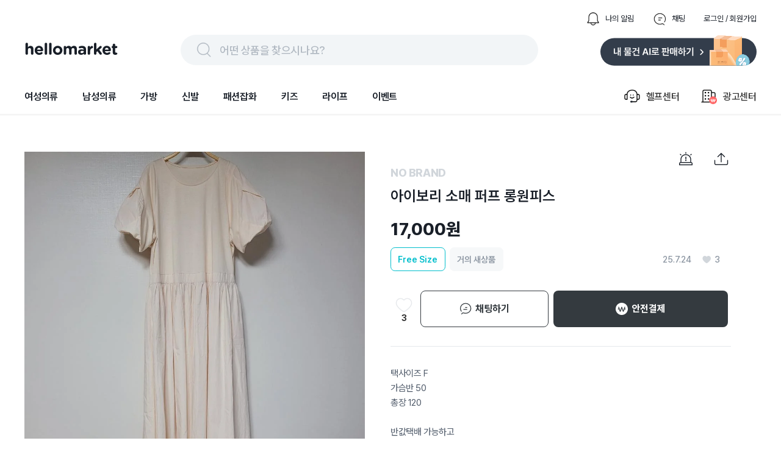

--- FILE ---
content_type: text/html; charset=utf-8
request_url: https://www.hellomarket.com/item/180861710
body_size: 33629
content:
<!DOCTYPE html><html lang="ko"><head><meta charSet="utf-8"/><link rel="stylesheet" as="style" crossorigin="true" href="https://cdn.jsdelivr.net/gh/orioncactus/pretendard@v1.3.8/dist/web/variable/pretendardvariable.css"/><title>아이보리 소매 퍼프 롱원피스 | 헬로마켓</title><meta name="description" content="택사이즈 F
가슴반 50
총장 120

반값택배 가능하고
2벌 이상 주문시 택배비 무료입니다~

* 환불은 안돼요"/><meta name="keywords" content="원피스,여름원피스,소매퍼프원피스,아이보리원피스,롱원피스"/><meta name="facebook-domain-verification" content="yzz1lh715ctoxll7opsu7ypl0g3ytx"/><meta name="NaverBot" content="index,follow"/><meta name="Yeti" content="index,follow"/><meta name="robots" content="index,follow"/><meta property="og:title" content="아이보리 소매 퍼프 롱원피스 | 헬로마켓"/><meta property="og:description" content="택사이즈 F
가슴반 50
총장 120

반값택배 가능하고
2벌 이상 주문시 택배비 무료입니다~

* 환불은 안돼요"/><meta property="og:url" content="https://www.hellomarket.com/item/180861710"/><meta property="og:image" content="https://ccimg.hellomarket.com/images/2024/item/08/02/00/1434188_5553035_1.jpg?size=s6"/><meta property="og:type" content="product.item"/><meta property="og:locale" content="ko_KR"/><meta property="og:site_name" content="헬로마켓"/><meta name="copyright" content="Copyright ⓒ 2011 HelloMarket Inc. All Rights Reserved."/><meta name="twitter:title" content="아이보리 소매 퍼프 롱원피스 | 헬로마켓"/><meta name="twitter:description" content="택사이즈 F
가슴반 50
총장 120

반값택배 가능하고
2벌 이상 주문시 택배비 무료입니다~

* 환불은 안돼요"/><meta name="twitter:image" content="https://ccimg.hellomarket.com/images/2024/item/08/02/00/1434188_5553035_1.jpg?size=s6"/><meta name="twitter:card" content="summary"/><meta name="twitter:site" content="@hellomarket"/><meta name="twitter:creator" content="hellomarket"/><meta http-equiv="X-UA-Compatible" content="IE=edge"/><meta property="fb:pages" content="126845860730781"/><meta property="business:contact_data:street_address" content="서울특별시 강남구 영동대로 424, 4층 (대치동, 사조빌딩)"/><meta property="business:contact_data:locality" content="서울특별시"/><meta property="business:contact_data:postal_code" content="040054"/><meta property="business:contact_data:country_name" content="대한민국"/><meta property="business:contact_data:email" content="help@hellomarket.com"/><meta property="place:location:latitude" content="37.5536844"/><meta property="place:location:longitude" content="126.9257458"/><meta property="al:android:url" content="hellomarket://hellomarket.api"/><meta property="al:android:package" content="com.tuck.hellomarket"/><meta property="al:android:app_name" content="헬로마켓"/><meta property="al:ios:url" content="hellomarket://hellomarket.api"/><meta property="al:ios:app_store_id" content="469381475"/><meta property="al:ios:app_name" content="헬로마켓"/><meta name="mobile-web-app-capable" content="yes"/><meta name="apple-mobile-web-app-capable" content="yes"/><meta name="google-site-verification" content="ggHDFNKLE20RhE6DgQt1WCka106UdjE4YQP7Y8gGbBo"/><meta name="naver-site-verification" content="84fcff496e9c388f1deb5329cd55eb3234729c34"/><meta name="theme-color" content="#ffffff"/><meta name="msapplication-TileImage" content="/icon/ms-icon-144x144.png"/><link rel="manifest" href="/manifest.json"/><link rel="apple-touch-icon" sizes="57x57" href="/icon/apple-icon-57x57.png"/><link rel="apple-touch-icon" sizes="60x60" href="/icon/apple-icon-60x60.png"/><link rel="apple-touch-icon" sizes="72x72" href="/icon/apple-icon-72x72.png"/><link rel="apple-touch-icon" sizes="76x76" href="/icon/apple-icon-76x76.png"/><link rel="apple-touch-icon" sizes="114x114" href="/icon/apple-icon-114x114.png"/><link rel="apple-touch-icon" sizes="120x120" href="/icon/apple-icon-120x120.png"/><link rel="apple-touch-icon" sizes="144x144" href="/icon/apple-icon-144x144.png"/><link rel="apple-touch-icon" sizes="152x152" href="/icon/apple-icon-152x152.png"/><link rel="apple-touch-icon" sizes="180x180" href="/icon/apple-icon-180x180.png"/><link rel="shortcut icon" href="/icon/hellomarket-favicon.png"/><meta name="viewport" content="initial-scale=1.0, maximum-scale=5,width=device-width"/><meta property="fb:app_id" content="306163192727427"/><link rel="dns-prefetch preconnect" href="//ccimage.hellomarket.com"/><link rel="dns-prefetch preconnect" href="//ccimg.hellomarket.com"/><link rel="dns-prefetch preconnect" href="//fonts.gstatic.com"/><style>
          @media all and (max-width: 800px) {
            img {
              width: 100%;
            }
          }
        </style><link rel="canonical" href="https://www.hellomarket.com/item/180861710"/><meta property="product:retailer_item_id" content="180861710"/><meta property="product:price:amount" content="17000"/><meta property="product:price:currency" content="KRW"/><meta property="product:sale_price:amount" content="17000"/><meta property="product:sale_price:currency" content="KRW"/><meta property="product:availability" content="available for order"/><meta property="product:condition" content="used"/><meta name="next-head-count" content="69"/><script defer="" src="https://www.googletagmanager.com/gtag/js?id=UA-27819513-1"></script><script defer="">
        window.dataLayer = window.dataLayer || [];
        function gtag(){dataLayer.push(arguments);}
        gtag('js', new Date());
        gtag('config', 'UA-27819513-1');
      </script><script defer=""></script><link rel="preload" href="/_next/static/css/f408636dd8aac38d.css" as="style"/><link rel="stylesheet" href="/_next/static/css/f408636dd8aac38d.css" data-n-g=""/><link rel="preload" href="/_next/static/css/fd4887462b6d7b50.css" as="style"/><link rel="stylesheet" href="/_next/static/css/fd4887462b6d7b50.css" data-n-g=""/><noscript data-n-css=""></noscript><script defer="" nomodule="" src="/_next/static/chunks/polyfills-c67a75d1b6f99dc8.js"></script><script src="/_next/static/chunks/webpack-377f35fa5b109896.js" defer=""></script><script src="/_next/static/chunks/5211-2f3e5ee827dbfb3f.js" defer=""></script><script src="/_next/static/chunks/main-c4d144c510ed3ca6.js" defer=""></script><script src="/_next/static/chunks/4940-3876b085235d7aa9.js" defer=""></script><script src="/_next/static/chunks/pages/_app-4455e92d76b21dc3.js" defer=""></script><script src="/_next/static/chunks/vendors-5b6f2209cc6089e0.js" defer=""></script><script src="/_next/static/chunks/default-f4cab7c910be88af.js" defer=""></script><script src="/_next/static/chunks/3253-2f66ead7c2cdaf31.js" defer=""></script><script src="/_next/static/chunks/7290-602fffe1f241576e.js" defer=""></script><script src="/_next/static/chunks/pages/item/detail-6e27f1bb0a8b2d6f.js" defer=""></script><script src="/_next/static/343/_buildManifest.js" defer=""></script><script src="/_next/static/343/_ssgManifest.js" defer=""></script><style data-styled="vNcuW lfNSWn jaUjww ldTxFv kQQofr kygvRy htgTVp fsuPPa eUzFYq ghYPiI epZuoe jmiASf eqsdiJ ekaKen iSNjUC iInHaG efkGzl bZNpLg ArAxQ iDLYZL gozMfV dkcfFW bkOisR xvZLH gLdnMJ dIDWUF eBTEyF fZtrOn bmXDTj TlSgb ikIZgm bIjvmi bOxxOH kZicqF bKbOkt lbyeAc eBkiiY drZoQB jOJJcT fEeBnk jQnckf kZWhox lbzbRx dBCmHe fxmHah hHOoME bjRkBf ifBAGK eyOpWl kQIIhC bIXNcN fDzQVI iXUdTh ipueAo dUTspa Lwplc cafUsS kDOisd djWgab dtOlSr anGk cbDeMP kOBujL kbAqqC vsmXl eojWCs hjguuW kyBihT jrxNis cZQeWE cGVGiN kKCSOK cQOIop dGVNRW kxuvhW fOdWci gMAYmT cdGNFi gkUTrj JVSuZ zeUou gSDJfY jvKWbg bvCAAx iKhfWq lcpvaG bbitbm kXedOw chWdYl ktIEJP hzYBHC eoyUDG jEaLbY bpihy eFXDbm bNEDSr tGBO ibaUFE hbISVS eyWVTH ffiDRu ehwrZk gRhWpb bsKaKe EVMme dmkgbZ gEPFfA gCyQSg hlxIBX hAYgEP eAUDmn pRugK eaaEQd gwibPz ivqQiA bGQtNX ieUHxI bEIFIX hCCPBV llanLI hmqiFf ljwDRw cuCttS lltOoZ fVVCI gvyQTG bRtJMu grHxnB kLLJgT lpqLIb dDSGDV dsVhdi fHIwft cpcgbe lkEJfR kKQelo lazcsA hGuhHS eHokQB gCnusH hryjCM cLqPoC cshEqp fWkDRZ" data-styled-version="4.4.1">
/* sc-component-id: sc-b34a2ec2-0 */
.bmXDTj{border-radius:0px;width:558px;height:558px;object-fit:cover;cursor:-webkit-url('https:-webkit-//ccimage.hellomarket.com/img/web/common/ico_zoom.png'),auto;cursor:-moz-url('https:-moz-//ccimage.hellomarket.com/img/web/common/ico_zoom.png'),auto;cursor:url('https://ccimage.hellomarket.com/img/web/common/ico_zoom.png'),auto;} @media all and (max-width:800px){.bmXDTj{height:375px;border-radius:0px;}}.TlSgb{border-radius:0;width:90px;height:90px;margin:0 4px 0 0;opacity:40%;object-fit:cover;cursor:pointer;} @media all and (max-width:800px){.TlSgb{border-radius:8px;}}.ikIZgm{border-radius:0;width:90px;height:90px;margin:0 4px 0 0;opacity:none;object-fit:cover;cursor:pointer;} @media all and (max-width:800px){.ikIZgm{border-radius:8px;}}.bIjvmi{border-radius:50%;width:70px;height:70px;object-fit:cover;cursor:pointer;} @media all and (max-width:800px){.bIjvmi{width:50px;height:50px;border-radius:50%;}}.bOxxOH{border-radius:10.8606px;width:224px;height:300px;object-fit:cover;cursor:pointer;} @media all and (max-width:800px){.bOxxOH{width:165px;height:220px;border-radius:8px;}}.kZicqF{border-radius:10.8606px;width:144px;height:44px;margin:0 10px 10px 0;object-fit:cover;cursor:pointer;} @media all and (max-width:800px){.kZicqF{border-radius:8px;}}.bKbOkt{border-radius:10.8606px;width:144px;height:44px;object-fit:cover;cursor:pointer;} @media all and (max-width:800px){.bKbOkt{border-radius:8px;}}.lbyeAc{border-radius:10.8606px;width:105px;height:22px;object-fit:contain;cursor:pointer;} @media all and (max-width:800px){.lbyeAc{border-radius:8px;}}.eBkiiY{border-radius:10.8606px;width:136px;height:36px;object-fit:cover;cursor:pointer;} @media all and (max-width:800px){.eBkiiY{border-radius:8px;}}
/* sc-component-id: sc-70352a10-0 */
.bRtJMu{height:464px;width:100%;background:#333d4b;padding-top:40px;margin-top:100px;} @media all and (max-width:800px){.bRtJMu{height:-webkit-fit-content;height:-moz-fit-content;height:fit-content;margin-top:30px;}}
/* sc-component-id: sc-70352a10-1 */
.grHxnB{max-width:1200px;height:364px;margin:0 auto;} @media all and (max-width:800px){.grHxnB{max-width:315px;margin:0 auto;height:914px;}}
/* sc-component-id: sc-70352a10-2 */
.kLLJgT{display:-webkit-box;display:-webkit-flex;display:-ms-flexbox;display:flex;height:50%;border-bottom:1px solid #425165;} @media all and (max-width:800px){.kLLJgT{display:block;height:44%;}}
/* sc-component-id: sc-70352a10-3 */
.lpqLIb{width:761px;display:-webkit-box;display:-webkit-flex;display:-ms-flexbox;display:flex;} @media all and (max-width:800px){.lpqLIb{display:grid;grid-template-columns:auto auto;row-gap:30px;max-width:315px;}}
/* sc-component-id: sc-70352a10-4 */
.fHIwft{margin-left:120px;} @media all and (max-width:800px){.fHIwft{margin-left:0px;}}
/* sc-component-id: sc-70352a10-5 */
.cpcgbe{margin-left:52px;width:310px;} @media all and (max-width:800px){.cpcgbe{display:block;margin-left:0px;}}
/* sc-component-id: sc-70352a10-6 */
.dDSGDV{-webkit-letter-spacing:-0.4px;-moz-letter-spacing:-0.4px;-ms-letter-spacing:-0.4px;letter-spacing:-0.4px;font-weight:700;font-size:1rem;font-family:Pretendard Variable;line-height:150%;color:#ffffff;margin-bottom:12px;cursor:pointer;}
/* sc-component-id: sc-70352a10-7 */
.dsVhdi{margin-top:6px;-webkit-letter-spacing:-0.4px;-moz-letter-spacing:-0.4px;-ms-letter-spacing:-0.4px;letter-spacing:-0.4px;font-weight:400;font-size:0.938rem;font-family:Pretendard Variable;line-height:160%;color:#b0b8c1;cursor:pointer;}
/* sc-component-id: sc-70352a10-8 */
.lkEJfR{margin-top:8px;}
/* sc-component-id: sc-70352a10-9 */
.kKQelo{margin-top:24px;} @media all and (max-width:800px){.kKQelo{margin-top:40px;}}
/* sc-component-id: sc-70352a10-10 */
.lazcsA{display:-webkit-box;display:-webkit-flex;display:-ms-flexbox;display:flex;} @media all and (max-width:800px){.lazcsA{display:block;}}
/* sc-component-id: sc-70352a10-11 */
.hGuhHS{max-width:761px;margin-top:12px;}
/* sc-component-id: sc-70352a10-12 */
@media all and (max-width:800px){.gCnusH{display:block;}}
/* sc-component-id: sc-70352a10-13 */
.eHokQB{-webkit-letter-spacing:-0.6px;-moz-letter-spacing:-0.6px;-ms-letter-spacing:-0.6px;letter-spacing:-0.6px;font-weight:700;font-size:0.813rem;font-family:Pretendard Variable;color:#ffffff;margin-right:5px;} @media all and (max-width:800px){}
/* sc-component-id: sc-70352a10-14 */
.hryjCM{color:#8b95a1;-webkit-letter-spacing:-0.6px;-moz-letter-spacing:-0.6px;-ms-letter-spacing:-0.6px;letter-spacing:-0.6px;font-weight:400;font-size:0.813rem;font-family:Pretendard Variable;margin-right:5px;}
/* sc-component-id: sc-70352a10-15 */
.cLqPoC{margin-top:4px;color:#8b95a1;-webkit-letter-spacing:-0.6px;-moz-letter-spacing:-0.6px;-ms-letter-spacing:-0.6px;letter-spacing:-0.6px;font-weight:400;font-size:0.813rem;font-family:Pretendard Variable;margin-right:10px;} @media all and (max-width:800px){.cLqPoC{margin-top:24px;}}
/* sc-component-id: sc-70352a10-16 */
.cshEqp{-webkit-letter-spacing:-0.6px;-moz-letter-spacing:-0.6px;-ms-letter-spacing:-0.6px;letter-spacing:-0.6px;font-weight:400;font-size:0.813rem;font-family:Pretendard Variable;color:#8b95a1;margin-top:24px;margin-right:10px;}
/* sc-component-id: sc-70352a10-17 */
.fWkDRZ{-webkit-letter-spacing:-0.6px;-moz-letter-spacing:-0.6px;-ms-letter-spacing:-0.6px;letter-spacing:-0.6px;font-weight:400;font-size:0.813rem;font-family:Pretendard Variable;color:#6b7684;margin-bottom:14px;}
/* sc-component-id: sc-678b85bd-0 */
.ldTxFv{display:-webkit-box;display:-webkit-flex;display:-ms-flexbox;display:flex;margin-left:auto;margin-bottom:14px;}
/* sc-component-id: sc-678b85bd-1 */
.kQQofr{display:-webkit-box;display:-webkit-flex;display:-ms-flexbox;display:flex;margin-left:30px;-webkit-flex-direction:row;-ms-flex-direction:row;flex-direction:row;cursor:pointer;}
/* sc-component-id: sc-678b85bd-2 */
.kygvRy{width:24px;height:24px;margin-right:8px;}
/* sc-component-id: sc-678b85bd-3 */
.htgTVp{-webkit-letter-spacing:0px;-moz-letter-spacing:0px;-ms-letter-spacing:0px;letter-spacing:0px;font-weight:400;font-size:0.813rem;font-family:Pretendard Variable;line-height:154%;cursor:pointer;margin:auto 0;color:#191f28;}
/* sc-component-id: sc-90f95001-1 */
.epZuoe{display:-webkit-box;display:-webkit-flex;display:-ms-flexbox;display:flex;width:538px;height:30px;margin:auto 0;cursor:pointer;padding:10px 24px;background:#f2f5f7;border-radius:62px;}
/* sc-component-id: sc-90f95001-2 */
.jmiASf{width:30px;height:30px;margin-right:10px;}
/* sc-component-id: sc-90f95001-3 */
.eqsdiJ{color:#b0b8c1;-webkit-letter-spacing:-0.4px;-moz-letter-spacing:-0.4px;-ms-letter-spacing:-0.4px;letter-spacing:-0.4px;font-weight:500;font-size:1.125rem;font-family:Pretendard Variable;line-height:150%;padding-top:2px;}
/* sc-component-id: sc-27c2b7a1-0 */
.fsuPPa{margin-bottom:15px;display:-webkit-box;display:-webkit-flex;display:-ms-flexbox;display:flex;-webkit-box-pack:justify;-webkit-justify-content:space-between;-ms-flex-pack:justify;justify-content:space-between;}
/* sc-component-id: sc-27c2b7a1-2 */
.eUzFYq{cursor:pointer;width:154px;height:49px;}
/* sc-component-id: sc-27c2b7a1-3 */
.ekaKen{cursor:pointer;width:256px;height:51px;}
/* sc-component-id: sc-68a0664d-0 */
.bZNpLg{display:-webkit-box;display:-webkit-flex;display:-ms-flexbox;display:flex;margin:auto 0 auto auto;cursor:pointer;}
/* sc-component-id: sc-68a0664d-1 */
.dkcfFW{margin:auto 0;}
/* sc-component-id: sc-68a0664d-2 */
.ArAxQ{display:-webkit-box;display:-webkit-flex;display:-ms-flexbox;display:flex;-webkit-flex-direction:row;-ms-flex-direction:row;flex-direction:row;margin-left:33px;padding:20px 0;-webkit-align-items:center;-webkit-box-align:center;-ms-flex-align:center;align-items:center;}
/* sc-component-id: sc-68a0664d-3 */
.iDLYZL{width:30px;height:30px;margin-right:8px;}
/* sc-component-id: sc-68a0664d-4 */
.gozMfV{-webkit-letter-spacing:-0.2px;-moz-letter-spacing:-0.2px;-ms-letter-spacing:-0.2px;letter-spacing:-0.2px;font-weight:500;font-size:1rem;font-family:Pretendard Variable;line-height:134%;}
/* sc-component-id: sc-19b856df-0 */
.iInHaG{display:-webkit-box;display:-webkit-flex;display:-ms-flexbox;display:flex;-webkit-box-pack:start;-webkit-justify-content:flex-start;-ms-flex-pack:start;justify-content:flex-start;}
/* sc-component-id: sc-19b856df-1 */
.efkGzl{-webkit-letter-spacing:-0.2px;-moz-letter-spacing:-0.2px;-ms-letter-spacing:-0.2px;letter-spacing:-0.2px;font-weight:600;font-size:1rem;font-family:Pretendard Variable;line-height:134%;cursor:pointer;padding:20px 0;margin-right:40px;color:#191f28;box-shadow:none;}
/* sc-component-id: sc-10c0be0-0 */
.iSNjUC{display:-webkit-box;display:-webkit-flex;display:-ms-flexbox;display:flex;-webkit-align-items:center;-webkit-box-align:center;-ms-flex-align:center;align-items:center;margin-bottom:-5.6px;}
/* sc-component-id: sc-453f21de-0 */
@media all and (max-width:800px){.lfNSWn{display:none;}}
/* sc-component-id: sc-453f21de-1 */
.jaUjww{max-width:1200px;margin:19px auto 0 auto;display:-webkit-box;display:-webkit-flex;display:-ms-flexbox;display:flex;-webkit-box-pack:center;-webkit-justify-content:center;-ms-flex-pack:center;justify-content:center;-webkit-flex-direction:column;-ms-flex-direction:column;flex-direction:column;}
/* sc-component-id: sc-453f21de-2 */
.bkOisR{position:absolute;z-index:2;width:100%;height:4px;background:linear-gradient(180deg,rgba(0,0,0,0.06) 0%,rgba(0,0,0,0) 100%);}
/* sc-component-id: sc-dba09160-0 */
@media all and (max-width:800px){.vNcuW{position:fixed;top:56px;left:0;right:0;z-index:3001;}}
/* sc-component-id: sc-dba09160-2 */
@media all and (max-width:800px){.xvZLH{margin-top:125px;}}
/* sc-component-id: sc-25545231-0 */
.gEPFfA{width:100%;position:absolute;display:-webkit-box;display:-webkit-flex;display:-ms-flexbox;display:flex;-webkit-box-pack:justify;-webkit-justify-content:space-between;-ms-flex-pack:justify;justify-content:space-between;}
/* sc-component-id: sc-25545231-1 */
.gCyQSg{display:-webkit-box;display:-webkit-flex;display:-ms-flexbox;display:flex;-webkit-align-items:center;-webkit-box-align:center;-ms-flex-align:center;align-items:center;height:224px;}
/* sc-component-id: sc-d644d205-0 */
.dmkgbZ{position:relative;display:-webkit-box;display:-webkit-flex;display:-ms-flexbox;display:flex;margin-top:14px;height:442px;max-width:1186px;-webkit-box-pack:center;-webkit-justify-content:center;-ms-flex-pack:center;justify-content:center;} .dmkgbZ .swiper-container{width:100%;display:-webkit-box;display:-webkit-flex;display:-ms-flexbox;display:flex;-webkit-box-pack:start !important;-webkit-justify-content:start !important;-ms-flex-pack:start !important;justify-content:start !important;} .dmkgbZ .swiper-pagination{width:100%;bottom:70px;} .dmkgbZ .swiper-pagination-bullet{width:8px;height:8px;margin-right:10px;background-color:#d9d9d9 !important;opacity:1;} .dmkgbZ .swiper-pagination-bullet-active{background-color:#333d4b !important;}
/* sc-component-id: sc-6a9cff8b-0 */
.bjRkBf{margin-left:20px;} @media all and (max-width:800px){.bjRkBf{margin-left:8px;}}
/* sc-component-id: sc-6a9cff8b-1 */
.ifBAGK{-webkit-letter-spacing:-0.2px;-moz-letter-spacing:-0.2px;-ms-letter-spacing:-0.2px;letter-spacing:-0.2px;font-weight:600;font-size:0.938rem;font-family:Pretendard Variable;line-height:134%;}
/* sc-component-id: sc-6a9cff8b-2 */
.eyOpWl{display:-webkit-box;display:-webkit-flex;display:-ms-flexbox;display:flex;margin-top:3px;}
/* sc-component-id: sc-6a9cff8b-3 */
.kQIIhC{-webkit-letter-spacing:-0.2px;-moz-letter-spacing:-0.2px;-ms-letter-spacing:-0.2px;letter-spacing:-0.2px;font-weight:400;font-size:0.875rem;font-family:Pretendard Variable;line-height:145%;} @media all and (max-width:800px){.kQIIhC{-webkit-letter-spacing:0px;-moz-letter-spacing:0px;-ms-letter-spacing:0px;letter-spacing:0px;font-weight:400;font-size:0.813rem;font-family:Pretendard Variable;line-height:154%;}}
/* sc-component-id: sc-6a9cff8b-4 */
.bIXNcN{-webkit-letter-spacing:-0.2px;-moz-letter-spacing:-0.2px;-ms-letter-spacing:-0.2px;letter-spacing:-0.2px;font-weight:700;font-size:0.875rem;font-family:Pretendard Variable;line-height:145%;margin-left:4px;} @media all and (max-width:800px){.bIXNcN{-webkit-letter-spacing:0px;-moz-letter-spacing:0px;-ms-letter-spacing:0px;letter-spacing:0px;font-weight:600;font-size:0.813rem;font-family:Pretendard Variable;line-height:154%;}}
/* sc-component-id: sc-6a9cff8b-5 */
.fDzQVI{display:-webkit-box;display:-webkit-flex;display:-ms-flexbox;display:flex;-webkit-align-items:center;-webkit-box-align:center;-ms-flex-align:center;align-items:center;margin-top:3px;}
/* sc-component-id: sc-6a9cff8b-6 */
.ipueAo{-webkit-letter-spacing:0px;-moz-letter-spacing:0px;-ms-letter-spacing:0px;letter-spacing:0px;font-weight:700;font-size:0.875rem;font-family:Pretendard Variable;line-height:100%;} @media all and (max-width:800px){.ipueAo{-webkit-letter-spacing:0px;-moz-letter-spacing:0px;-ms-letter-spacing:0px;letter-spacing:0px;font-weight:600;font-size:0.688rem;font-family:Pretendard Variable;line-height:110%;}}
/* sc-component-id: sc-6a9cff8b-7 */
.iXUdTh{object-fit:cover;width:10px;height:10px;margin-right:2px;}
/* sc-component-id: sc-d19725ab-0 */
.dUTspa{width:66.71px;height:34px;cursor:pointer;}
/* sc-component-id: sc-d13c8eff-0 */
.dBCmHe{border-top:1px solid #e5e8eb;margin-top:30px;display:-webkit-box;display:-webkit-flex;display:-ms-flexbox;display:flex;-webkit-box-pack:justify;-webkit-justify-content:space-between;-ms-flex-pack:justify;justify-content:space-between;-webkit-align-items:center;-webkit-box-align:center;-ms-flex-align:center;align-items:center;padding:18px 10px 0 10px;} @media all and (max-width:800px){.dBCmHe{margin-top:0px;padding:30px 20px 20px 20px;border-bottom:1px solid #e5e8eb;border-top:12px solid #f2f5f7;}}
/* sc-component-id: sc-d13c8eff-1 */
.fxmHah{display:-webkit-box;display:-webkit-flex;display:-ms-flexbox;display:flex;-webkit-align-items:center;-webkit-box-align:center;-ms-flex-align:center;align-items:center;cursor:pointer;}
/* sc-component-id: sc-d13c8eff-2 */
.hHOoME{display:-webkit-box;display:-webkit-flex;display:-ms-flexbox;display:flex;-webkit-align-items:center;-webkit-box-align:center;-ms-flex-align:center;align-items:center;}
/* sc-component-id: sc-e768d105-0 */
.kZWhox{cursor:pointer;display:-webkit-box;display:-webkit-flex;display:-ms-flexbox;display:flex;-webkit-box-pack:center;-webkit-justify-content:center;-ms-flex-pack:center;justify-content:center;-webkit-align-items:center;-webkit-box-align:center;-ms-flex-align:center;align-items:center;width:40px;height:90px;} @media all and (max-width:800px){.kZWhox{display:none;}}
/* sc-component-id: sc-e768d105-1 */
.lbzbRx{width:7px;height:13px;object-fit:cover;}
/* sc-component-id: sc-e768d105-2 */
.jQnckf{position:absolute;display:-webkit-box;display:-webkit-flex;display:-ms-flexbox;display:flex;width:100%;-webkit-box-pack:justify;-webkit-justify-content:space-between;-ms-flex-pack:justify;justify-content:space-between;}
/* sc-component-id: sc-4092a198-0 */
.jOJJcT{position:relative;display:-webkit-box;display:-webkit-flex;display:-ms-flexbox;display:flex;-webkit-box-pack:center;-webkit-justify-content:center;-ms-flex-pack:center;justify-content:center;margin-top:16px;height:90px;} .jOJJcT .swiper-button-prev{display:none;} .jOJJcT .swiper-button-next{display:none;} @media all and (max-width:800px){.jOJJcT{display:none;}}
/* sc-component-id: sc-4092a198-1 */
.fEeBnk{width:470px;}
/* sc-component-id: sc-f2619fa8-2 */
.drZoQB{-webkit-letter-spacing:-0.2px;-moz-letter-spacing:-0.2px;-ms-letter-spacing:-0.2px;letter-spacing:-0.2px;font-weight:700;font-size:1rem;font-family:Pretendard Variable;line-height:134%;position:absolute;left:20px;bottom:20px;width:85%;z-index:1;border-radius:8px;padding:16px 20px;color:#ffffff;background-color:#242424;} @media all and (max-width:800px){.drZoQB{-webkit-letter-spacing:-0.6px;-moz-letter-spacing:-0.6px;-ms-letter-spacing:-0.6px;letter-spacing:-0.6px;font-weight:600;font-size:0.938rem;font-family:Pretendard Variable;line-height:120%;width:95%;top:0;left:0;bottom:unset;border-radius:0px;padding:12px 10px;}}
/* sc-component-id: sc-1334f6d2-0 */
.fZtrOn{position:relative;cursor:pointer;} .fZtrOn .swiper-pagination{display:none;} .fZtrOn .swiper-button-prev{display:none;} .fZtrOn .swiper-button-next{display:none;} @media all and (max-width:800px){.fZtrOn{width:100%;height:375px;}.fZtrOn .swiper-pagination{bottom:22px;}.fZtrOn .swiper-pagination-fraction{display:-webkit-box;display:-webkit-flex;display:-ms-flexbox;display:flex;-webkit-box-pack:center;-webkit-justify-content:center;-ms-flex-pack:center;justify-content:center;-webkit-align-items:center;-webkit-box-align:center;-ms-flex-align:center;align-items:center;width:55px;height:30px;background-color:rgba(0,0,0,0.4);border-radius:30px;color:#ffffff;margin-left:45%;-webkit-letter-spacing:-0.4px;-moz-letter-spacing:-0.4px;-ms-letter-spacing:-0.4px;letter-spacing:-0.4px;font-weight:400;font-size:0.75rem;font-family:Pretendard Variable;line-height:150%;}.fZtrOn .swiper-pagination-fraction .swiper-pagination-current{-webkit-letter-spacing:-0.4px;-moz-letter-spacing:-0.4px;-ms-letter-spacing:-0.4px;letter-spacing:-0.4px;font-weight:700;font-size:0.75rem;font-family:Pretendard Variable;line-height:150%;margin-right:3px;}.fZtrOn .swiper-pagination-fraction .swiper-pagination-total{-webkit-letter-spacing:-0.4px;-moz-letter-spacing:-0.4px;-ms-letter-spacing:-0.4px;letter-spacing:-0.4px;font-weight:400;font-size:0.75rem;font-family:Pretendard Variable;line-height:150%;margin-left:3px;}}
/* sc-component-id: sc-179f86f7-0 */
.eBTEyF{position:-webkit-sticky;position:sticky;top:130px !important;width:558px;height:800px;} @media all and (max-width:800px){.eBTEyF{width:100%;margin:0;height:auto;}}
/* sc-component-id: sc-b2b418c7-0 */
.gvyQTG{-webkit-letter-spacing:-0.2px;-moz-letter-spacing:-0.2px;-ms-letter-spacing:-0.2px;letter-spacing:-0.2px;font-weight:400;font-size:0.875rem;font-family:Pretendard Variable;line-height:145%;width:97.5%;padding:14px 16px;border-radius:8px;color:#868C95;background:#F1F3F7;} @media all and (max-width:800px){.gvyQTG{width:90%;margin:10px auto 32px;line-height:145%;-webkit-letter-spacing:-0.2px;-moz-letter-spacing:-0.2px;-ms-letter-spacing:-0.2px;letter-spacing:-0.2px;}}
/* sc-component-id: sc-50e604b3-0 */
.fVVCI{margin:0 0 42px 0;display:-webkit-box;display:-webkit-flex;display:-ms-flexbox;display:flex;} @media all and (max-width:800px){.fVVCI{width:360px;margin:0 auto 20px;}}
/* sc-component-id: sc-2a1fc06-1 */
.ieUHxI{position:absolute;z-index:1;width:28px;height:25px;cursor:pointer;right:8px;bottom:22px;} @media all and (max-width:800px){.ieUHxI{width:24px;height:22px;bottom:18px;}}
/* sc-component-id: sc-1abf3dab-0 */
.eaaEQd{width:224px;margin:0 20px 42px 0;} @media all and (max-width:800px){.eaaEQd{width:165px;margin:0 0 20px;}}
/* sc-component-id: sc-1abf3dab-1 */
.gwibPz{position:relative;}
/* sc-component-id: sc-1abf3dab-2 */
.hCCPBV{display:-webkit-box;display:-webkit-flex;display:-ms-flexbox;display:flex;-webkit-box-pack:justify;-webkit-justify-content:space-between;-ms-flex-pack:justify;justify-content:space-between;}
/* sc-component-id: sc-1abf3dab-3 */
.llanLI{-webkit-letter-spacing:-0.4px;-moz-letter-spacing:-0.4px;-ms-letter-spacing:-0.4px;letter-spacing:-0.4px;font-weight:700;font-size:1.125rem;font-family:Pretendard Variable;line-height:133%;color:#333D4B;margin-bottom:6px;cursor:pointer;overflow:hidden;white-space:normal;text-overflow:ellipsis;display:-webkit-box;word-break:break-all;-webkit-line-clamp:2;-webkit-box-orient:vertical;} @media all and (max-width:800px){.llanLI{-webkit-letter-spacing:-0.4px;-moz-letter-spacing:-0.4px;-ms-letter-spacing:-0.4px;letter-spacing:-0.4px;font-weight:700;font-size:1.125rem;font-family:Pretendard Variable;line-height:133%;margin-bottom:4px;}}.hmqiFf{-webkit-letter-spacing:-0.4px;-moz-letter-spacing:-0.4px;-ms-letter-spacing:-0.4px;letter-spacing:-0.4px;font-weight:400;font-size:0.938rem;font-family:Pretendard Variable;line-height:160%;color:#333D4B;margin-bottom:10px;cursor:pointer;overflow:hidden;white-space:normal;text-overflow:ellipsis;display:-webkit-box;word-break:break-all;-webkit-line-clamp:2;-webkit-box-orient:vertical;} @media all and (max-width:800px){.hmqiFf{-webkit-letter-spacing:-0.4px;-moz-letter-spacing:-0.4px;-ms-letter-spacing:-0.4px;letter-spacing:-0.4px;font-weight:400;font-size:0.938rem;font-family:Pretendard Variable;line-height:160%;margin-bottom:4px;}}
/* sc-component-id: sc-1abf3dab-4 */
.bEIFIX{margin:16px 0 0 8px;} @media all and (max-width:800px){.bEIFIX{margin:12px 0 0 4px;}}
/* sc-component-id: sc-1abf3dab-5 */
.ljwDRw{display:-webkit-box;display:-webkit-flex;display:-ms-flexbox;display:flex;margin-top:-2px;}
/* sc-component-id: sc-1abf3dab-6 */
.cuCttS{-webkit-letter-spacing:-0.2px;-moz-letter-spacing:-0.2px;-ms-letter-spacing:-0.2px;letter-spacing:-0.2px;font-weight:400;font-size:0.875rem;font-family:Pretendard Variable;line-height:145%;color:#6b7684;padding:6px 0;margin-right:8px;} @media all and (max-width:800px){.cuCttS{-webkit-letter-spacing:0px;-moz-letter-spacing:0px;-ms-letter-spacing:0px;letter-spacing:0px;font-weight:400;font-size:0.813rem;font-family:Pretendard Variable;line-height:154%;padding:2px 0;margin-right:6px;}}
/* sc-component-id: sc-1abf3dab-7 */
.lltOoZ{-webkit-letter-spacing:0px;-moz-letter-spacing:0px;-ms-letter-spacing:0px;letter-spacing:0px;font-weight:500;font-size:0.875rem;font-family:Pretendard Variable;line-height:100%;color:#6b7684;padding:6px;background:#f2f5f7;border-radius:4px;} @media all and (max-width:800px){.lltOoZ{-webkit-letter-spacing:0px;-moz-letter-spacing:0px;-ms-letter-spacing:0px;letter-spacing:0px;font-weight:500;font-size:0.75rem;font-family:Pretendard Variable;line-height:130%;padding:2px 4px;}}
/* sc-component-id: sc-8b985982-0 */
.pRugK{display:-webkit-box;display:-webkit-flex;display:-ms-flexbox;display:flex;-webkit-flex-wrap:wrap;-ms-flex-wrap:wrap;flex-wrap:wrap;width:1300px;} @media all and (max-width:800px){.pRugK{margin:0 auto;max-width:345px;-webkit-box-pack:justify;-webkit-justify-content:space-between;-ms-flex-pack:justify;justify-content:space-between;}}
/* sc-component-id: sc-d3671a44-0 */
.hAYgEP{max-width:1200px;margin:0 auto;} @media all and (max-width:800px){.hAYgEP{padding:18px 15px 0;border-top:12px solid #f2f5f7;}}
/* sc-component-id: sc-d3671a44-1 */
.eAUDmn{-webkit-letter-spacing:0px;-moz-letter-spacing:0px;-ms-letter-spacing:0px;letter-spacing:0px;font-weight:700;font-size:1.75rem;font-family:Pretendard Variable;line-height:140%;color:#333d4b;margin-bottom:20px;} @media all and (max-width:800px){.eAUDmn{width:100%;-webkit-letter-spacing:-0.4px;-moz-letter-spacing:-0.4px;-ms-letter-spacing:-0.4px;letter-spacing:-0.4px;font-weight:700;font-size:1.125rem;font-family:Pretendard Variable;line-height:133%;margin:0 0 12px 5px;color:#191f28;}}
/* sc-component-id: sc-e6d2b7ff-0 */
.cafUsS{position:relative;text-align:right;position:relative;margin-right:46px;} @media all and (max-width:800px){.cafUsS{margin:20px 20px 0;}}
/* sc-component-id: sc-e6d2b7ff-1 */
.kDOisd{width:24px;height:24px;margin-left:34px;cursor:pointer;} @media all and (max-width:800px){.kDOisd{margin-left:21px;}}
/* sc-component-id: sc-9cc45f0-0 */
.djWgab{display:block;margin:0 46px 10px 0;} @media all and (max-width:800px){.djWgab{margin:0 20px;}}
/* sc-component-id: sc-9cc45f0-1 */
.dtOlSr{-webkit-letter-spacing:-0.4px;-moz-letter-spacing:-0.4px;-ms-letter-spacing:-0.4px;letter-spacing:-0.4px;font-weight:800;font-size:1.123rem;font-family:Pretendard Variable;color:#D1D6DB;pointer-events:none;} @media all and (max-width:800px){.dtOlSr{-webkit-letter-spacing:0px;-moz-letter-spacing:0px;-ms-letter-spacing:0px;letter-spacing:0px;font-weight:700;font-size:1.125rem;font-family:Pretendard Variable;line-height:100%;}}
/* sc-component-id: sc-9cc45f0-2 */
.anGk{-webkit-letter-spacing:0px;-moz-letter-spacing:0px;-ms-letter-spacing:0px;letter-spacing:0px;font-weight:600;font-size:1.5rem;font-family:Pretendard Variable;line-height:133%;margin:12px 0 20px;color:#191f28;} @media all and (max-width:800px){.anGk{-webkit-letter-spacing:-0.4px;-moz-letter-spacing:-0.4px;-ms-letter-spacing:-0.4px;letter-spacing:-0.4px;font-weight:500;font-size:1.125rem;font-family:Pretendard Variable;line-height:133%;margin:12px 0 5px;}}
/* sc-component-id: sc-9cc45f0-3 */
.cbDeMP{-webkit-letter-spacing:0px;-moz-letter-spacing:0px;-ms-letter-spacing:0px;letter-spacing:0px;font-weight:800;font-size:1.75rem;font-family:Pretendard Variable;line-height:140%;color:#191f28;} @media all and (max-width:800px){.cbDeMP{-webkit-letter-spacing:0px;-moz-letter-spacing:0px;-ms-letter-spacing:0px;letter-spacing:0px;font-weight:700;font-size:1.75rem;font-family:Pretendard Variable;line-height:140%;margin-top:12px;}}
/* sc-component-id: sc-229ecb88-0 */
.chWdYl{margin-right:43.05px;} @media all and (max-width:800px){.chWdYl{margin:0px 20px;}}
/* sc-component-id: sc-229ecb88-1 */
.ktIEJP{-webkit-letter-spacing:-0.2px;-moz-letter-spacing:-0.2px;-ms-letter-spacing:-0.2px;letter-spacing:-0.2px;font-weight:700;font-size:1rem;font-family:Pretendard Variable;line-height:134%;color:#191f28;margin-bottom:12px;}
/* sc-component-id: sc-229ecb88-2 */
.hzYBHC{display:-webkit-box;display:-webkit-flex;display:-ms-flexbox;display:flex;-webkit-flex-wrap:wrap;-ms-flex-wrap:wrap;flex-wrap:wrap;}
/* sc-component-id: sc-229ecb88-3 */
.eoyUDG{cursor:pointer;padding:12px 14px;margin:0 6px 6px 0;background:#ffffff;border-radius:6px;border:1px solid #e5e8eb;}
/* sc-component-id: sc-229ecb88-4 */
.jEaLbY{-webkit-letter-spacing:0px;-moz-letter-spacing:0px;-ms-letter-spacing:0px;letter-spacing:0px;font-weight:600;font-size:0.875rem;font-family:Pretendard Variable;}
/* sc-component-id: sc-efa6743b-0 */
.kOBujL{margin:0 54px 32px 0;display:-webkit-box;display:-webkit-flex;display:-ms-flexbox;display:flex;-webkit-flex-direction:row-reverse;-ms-flex-direction:row-reverse;flex-direction:row-reverse;-webkit-box-pack:justify;-webkit-justify-content:space-between;-ms-flex-pack:justify;justify-content:space-between;} @media all and (max-width:800px){.kOBujL{margin:0px 20px 25px;display:block;}}
/* sc-component-id: sc-efa6743b-1 */
.kbAqqC{display:-webkit-box;display:-webkit-flex;display:-ms-flexbox;display:flex;-webkit-align-items:center;-webkit-box-align:center;-ms-flex-align:center;align-items:center;} @media all and (max-width:800px){.kbAqqC{-webkit-box-pack:end;-webkit-justify-content:end;-ms-flex-pack:end;justify-content:end;margin-bottom:20px;}}
/* sc-component-id: sc-efa6743b-2 */
.eojWCs{cursor:pointer;display:-webkit-box;display:-webkit-flex;display:-ms-flexbox;display:flex;}
/* sc-component-id: sc-efa6743b-3 */
.vsmXl{-webkit-letter-spacing:0px;-moz-letter-spacing:0px;-ms-letter-spacing:0px;letter-spacing:0px;font-weight:500;font-size:0.875rem;font-family:Pretendard Variable;line-height:100%;color:#8b95a1;margin-right:6px;}
/* sc-component-id: sc-efa6743b-4 */
.kyBihT{display:-webkit-box;display:-webkit-flex;display:-ms-flexbox;display:flex;} @media all and (max-width:800px){.kyBihT{padding-top:20px;border-top:1px solid #e5e8eb;}}
/* sc-component-id: sc-efa6743b-5 */
.jrxNis{-webkit-letter-spacing:0px;-moz-letter-spacing:0px;-ms-letter-spacing:0px;letter-spacing:0px;font-weight:600;font-size:0.875rem;font-family:Pretendard Variable;line-height:100%;display:-webkit-box;display:-webkit-flex;display:-ms-flexbox;display:flex;padding:11px;margin-right:7.2px;border-radius:7.2px;border:1.4px solid #00BECC;pointer-events:all;background:#ffffff;color:#00BECC;cursor:pointer;}.cZQeWE{-webkit-letter-spacing:0px;-moz-letter-spacing:0px;-ms-letter-spacing:0px;letter-spacing:0px;font-weight:600;font-size:0.875rem;font-family:Pretendard Variable;line-height:100%;display:-webkit-box;display:-webkit-flex;display:-ms-flexbox;display:flex;padding:11px;margin-right:7.2px;border-radius:7.2px;border:1.4px solid #f6f8f9;pointer-events:all;background:#f6f8f9;color:#8b95a1;cursor:default;}
/* sc-component-id: sc-efa6743b-6 */
.hjguuW{width:14px;height:14px;margin:auto 6px auto 12px;}
/* sc-component-id: sc-c83d2751-0 */
.eyWVTH{display:-webkit-box;display:-webkit-flex;display:-ms-flexbox;display:flex;} @media all and (max-width:800px){.eyWVTH{margin:0 20px 40px;}}
/* sc-component-id: sc-c83d2751-1 */
.ffiDRu{width:14px;height:16px;}
/* sc-component-id: sc-c83d2751-2 */
.ehwrZk{display:-webkit-box;display:-webkit-flex;display:-ms-flexbox;display:flex;-webkit-letter-spacing:-0.2px;-moz-letter-spacing:-0.2px;-ms-letter-spacing:-0.2px;letter-spacing:-0.2px;font-weight:400;font-size:0.875rem;font-family:Pretendard Variable;line-height:145%;color:#697077;}
/* sc-component-id: sc-c83d2751-3 */
.gRhWpb{margin:0 3px 0 6px;font-weight:600;color:#121619;}
/* sc-component-id: sc-6d6495e1-0 */
.dGVNRW{width:50px;text-align:center;margin-right:-2px;margin:auto -2px auto 0;} @media all and (max-width:800px){.dGVNRW{width:36px;margin-right:8px;}}
/* sc-component-id: sc-6d6495e1-1 */
.kxuvhW{width:30px;height:30px;cursor:pointer;}
/* sc-component-id: sc-6d6495e1-2 */
.fOdWci{-webkit-letter-spacing:0px;-moz-letter-spacing:0px;-ms-letter-spacing:0px;letter-spacing:0px;font-weight:700;font-size:0.875rem;font-family:Pretendard Variable;line-height:100%;} @media all and (max-width:800px){.fOdWci{margin-top:2px;-webkit-letter-spacing:0px;-moz-letter-spacing:0px;-ms-letter-spacing:0px;letter-spacing:0px;font-weight:600;font-size:0.75rem;font-family:Pretendard Variable;line-height:130%;}}
/* sc-component-id: sc-514d46a5-1 */
.cQOIop{display:-webkit-box;display:-webkit-flex;display:-ms-flexbox;display:flex;width:100%;} @media all and (max-width:800px){.cQOIop{background:#ffffff;padding:16px 15px 40px;width:92%;}}
/* sc-component-id: sc-514d46a5-2 */
.gMAYmT{display:-webkit-box;display:-webkit-flex;display:-ms-flexbox;display:flex;border-radius:8px;-webkit-box-pack:center;-webkit-justify-content:center;-ms-flex-pack:center;justify-content:center;width:42%;background:#ffffff;cursor:pointer;padding:16px 0;border:1.4px solid #343A3F;margin-left:6px;} @media all and (max-width:800px){.gMAYmT{padding:20px 0;margin:0;}}.cdGNFi{display:-webkit-box;display:-webkit-flex;display:-ms-flexbox;display:flex;border-radius:8px;-webkit-box-pack:center;-webkit-justify-content:center;-ms-flex-pack:center;justify-content:center;width:58%;background:#343A3F;cursor:pointer;padding:20px 0;margin-left:6px;} @media all and (max-width:800px){.cdGNFi{padding:20px 0;margin:0;}}
/* sc-component-id: sc-514d46a5-3 */
.gkUTrj{width:20px;height:20px;margin:auto 6px auto 0;}
/* sc-component-id: sc-514d46a5-4 */
.JVSuZ{-webkit-letter-spacing:0px;-moz-letter-spacing:0px;-ms-letter-spacing:0px;letter-spacing:0px;font-weight:700;font-size:1rem;font-family:Pretendard Variable;line-height:100%;color:#343A3F;margin:auto 0;} @media all and (max-width:800px){.JVSuZ{-webkit-letter-spacing:0px;-moz-letter-spacing:0px;-ms-letter-spacing:0px;letter-spacing:0px;font-weight:600;font-size:1rem;font-family:Pretendard Variable;line-height:100%;}}.zeUou{-webkit-letter-spacing:0px;-moz-letter-spacing:0px;-ms-letter-spacing:0px;letter-spacing:0px;font-weight:700;font-size:1rem;font-family:Pretendard Variable;line-height:100%;color:#ffffff;margin:auto 0;} @media all and (max-width:800px){.zeUou{-webkit-letter-spacing:0px;-moz-letter-spacing:0px;-ms-letter-spacing:0px;letter-spacing:0px;font-weight:600;font-size:1rem;font-family:Pretendard Variable;line-height:100%;}}
/* sc-component-id: sc-68057ac-0 */
.cGVGiN{margin:0 47px 31px 0;} @media all and (max-width:800px){.cGVGiN{position:fixed;bottom:0;margin:0;width:100%;z-index:2;}}
/* sc-component-id: sc-68057ac-1 */
.kKCSOK{float:right;} @media all and (max-width:800px){.kKCSOK{float:none;position:relative;}}
/* sc-component-id: sc-2326c182-0 */
.gSDJfY{margin:0 42px 58px 0;padding-top:32px;border-top:1px solid #e5e8eb;line-height:160%;} @media all and (max-width:800px){.gSDJfY{margin:03;border-top:10px solid #e5e8eb;padding:30px;}}
/* sc-component-id: sc-2326c182-1 */
.jvKWbg{-webkit-letter-spacing:-0.4px;-moz-letter-spacing:-0.4px;-ms-letter-spacing:-0.4px;letter-spacing:-0.4px;font-weight:400;font-size:0.938rem;font-family:Pretendard Variable;line-height:160%;color:#4e5968;} @media all and (max-width:800px){.jvKWbg{-webkit-letter-spacing:-0.4px;-moz-letter-spacing:-0.4px;-ms-letter-spacing:-0.4px;letter-spacing:-0.4px;font-weight:400;font-size:1rem;font-family:Pretendard Variable;line-height:150%;}}
/* sc-component-id: sc-5181767d-0 */
.bpihy{margin:52px 42px 0 0;} @media all and (max-width:800px){.bpihy{margin:40px 20px 0;}}
/* sc-component-id: sc-5181767d-1 */
.eFXDbm{-webkit-letter-spacing:-0.2px;-moz-letter-spacing:-0.2px;-ms-letter-spacing:-0.2px;letter-spacing:-0.2px;font-weight:700;font-size:1rem;font-family:Pretendard Variable;line-height:134%;color:#191f28;margin-bottom:12px;}
/* sc-component-id: sc-5181767d-2 */
.bNEDSr{display:-webkit-box;display:-webkit-flex;display:-ms-flexbox;display:flex;padding:16px;border-radius:8px;margin-bottom:28px;background:#f5f9fe;-webkit-align-items:center;-webkit-box-align:center;-ms-flex-align:center;align-items:center;} @media all and (max-width:800px){.bNEDSr{margin-bottom:14px;}}
/* sc-component-id: sc-5181767d-3 */
.tGBO{width:39px;height:28px;}
/* sc-component-id: sc-5181767d-4 */
.ibaUFE{-webkit-letter-spacing:-0.4px;-moz-letter-spacing:-0.4px;-ms-letter-spacing:-0.4px;letter-spacing:-0.4px;font-weight:700;font-size:0.938rem;font-family:Pretendard Variable;line-height:160%;margin-left:14px;width:63px;}.hbISVS{-webkit-letter-spacing:-0.4px;-moz-letter-spacing:-0.4px;-ms-letter-spacing:-0.4px;letter-spacing:-0.4px;font-weight:500;font-size:0.938rem;font-family:Pretendard Variable;line-height:160%;margin-left:14px;}
/* sc-component-id: sc-3578fef-0 */
.bbitbm{-webkit-letter-spacing:-0.4px;-moz-letter-spacing:-0.4px;-ms-letter-spacing:-0.4px;letter-spacing:-0.4px;font-weight:400;font-size:1rem;font-family:Pretendard Variable;color:#4e5968;cursor:pointer;-webkit-text-decoration-line:underline;text-decoration-line:underline;}
/* sc-component-id: sc-6fb711e3-0 */
.bvCAAx{margin-bottom:54px;} @media all and (max-width:800px){.bvCAAx{margin:0 20px 40px;}}
/* sc-component-id: sc-6fb711e3-1 */
.iKhfWq{-webkit-letter-spacing:-0.2px;-moz-letter-spacing:-0.2px;-ms-letter-spacing:-0.2px;letter-spacing:-0.2px;font-weight:700;font-size:1rem;font-family:Pretendard Variable;line-height:134%;color:#191f28;margin-bottom:12px;}
/* sc-component-id: sc-6fb711e3-2 */
.lcpvaG{display:-webkit-box;display:-webkit-flex;display:-ms-flexbox;display:flex;}
/* sc-component-id: sc-6fb711e3-3 */
.kXedOw{margin:auto 6px;width:5px;height:10px;}
/* sc-component-id: sc-71847a25-0 */
.bsKaKe{max-width:1200px;margin:-24px auto 0;} @media all and (max-width:800px){.bsKaKe{margin-top:16px;margin-bottom:12px;}}
/* sc-component-id: sc-71847a25-1 */
.EVMme{-webkit-letter-spacing:-0.2px;-moz-letter-spacing:-0.2px;-ms-letter-spacing:-0.2px;letter-spacing:-0.2px;font-weight:700;font-size:1.25rem;font-family:Pretendard Variable;line-height:140%;} @media all and (max-width:800px){.EVMme{margin-left:20px;-webkit-letter-spacing:-0.4px;-moz-letter-spacing:-0.4px;-ms-letter-spacing:-0.4px;letter-spacing:-0.4px;font-weight:700;font-size:1.125rem;font-family:Pretendard Variable;line-height:133%;}}
/* sc-component-id: sc-c9c09145-0 */
.Lwplc{width:50%;} @media all and (max-width:800px){.Lwplc{width:100%;height:100%;padding:0;position:'';}}
/* sc-component-id: sc-cdd4d01-0 */
.gLdnMJ{margin:60px auto 120px;margin-top:62px;width:100%;} @media all and (max-width:800px){.gLdnMJ{margin:0;}}
/* sc-component-id: sc-cdd4d01-1 */
.dIDWUF{z-index:3;max-width:1200px;margin:0 auto 104px;position:relative;display:-webkit-box;display:-webkit-flex;display:-ms-flexbox;display:flex;-webkit-box-pack:justify;-webkit-justify-content:space-between;-ms-flex-pack:justify;justify-content:space-between;} @media all and (max-width:800px){.dIDWUF{display:block;position:'';margin:0;}}
/* sc-component-id: sc-cdd4d01-2 */
.hlxIBX{height:8px;background-color:#f6f8f9;margin-bottom:60px;width:100% !important;} @media all and (max-width:800px){.hlxIBX{display:none;}}</style></head><body><script async="" src="https://pagead2.googlesyndication.com/pagead/js/adsbygoogle.js?client=ca-pub-9169594828612333"></script><div id="__next"><div class="sc-dba09160-0 vNcuW"><div class="sc-453f21de-0 lfNSWn"><div class="sc-453f21de-1 jaUjww"><div class="sc-678b85bd-0 ldTxFv"><div class="sc-678b85bd-1 kQQofr"><img src="https://ccimage.hellomarket.com/img/web/header/ico_bell_off.png" alt="알림 아이콘" class="sc-678b85bd-2 kygvRy"/><div class="sc-678b85bd-3 htgTVp">나의 알림</div></div><div class="sc-678b85bd-1 kQQofr"><img src="https://ccimage.hellomarket.com/img/web/header/ico_talk_off.png" alt="채팅 아이콘" class="sc-678b85bd-2 kygvRy"/><div class="sc-678b85bd-3 htgTVp">채팅</div></div><div class="sc-678b85bd-1 kQQofr"><div class="sc-678b85bd-3 htgTVp">로그인 / 회원가입</div></div></div><div class="sc-27c2b7a1-0 fsuPPa"><img src="https://ccimage.hellomarket.com/img/common/logo/web_hellomarket_logo.svg" alt="헬로마켓 로고" class="sc-27c2b7a1-2 eUzFYq"/><div class="sc-90f95001-0 ghYPiI"><div class="sc-90f95001-1 epZuoe"><img src="https://ccimage.hellomarket.com/img/web/header/ico_search.png" alt="돋보기 아이콘" class="sc-90f95001-2 jmiASf"/><div class="sc-90f95001-3 eqsdiJ">어떤 상품을 찾으시나요?</div></div></div><img src="https://ccimage.hellomarket.com/img/web/header/selling_btn.svg" alt="판매하기 이미지" class="sc-27c2b7a1-3 ekaKen"/></div><div class="sc-10c0be0-0 iSNjUC"><div class="sc-19b856df-0 iInHaG"><div class="sc-19b856df-1 efkGzl">여성의류</div><div class="sc-19b856df-1 efkGzl">남성의류</div><div class="sc-19b856df-1 efkGzl">가방</div><div class="sc-19b856df-1 efkGzl">신발</div><div class="sc-19b856df-1 efkGzl">패션잡화</div><div class="sc-19b856df-1 efkGzl">키즈</div><div class="sc-19b856df-1 efkGzl">라이프</div><div class="sc-19b856df-1 efkGzl">이벤트</div></div><div class="sc-68a0664d-0 bZNpLg"><div class="sc-68a0664d-2 ArAxQ"><img src="https://ccimage.hellomarket.com/img/web/header/ico_helpcenter.png" alt="헬프센터 아이콘" class="sc-68a0664d-3 iDLYZL"/><div class="sc-68a0664d-4 gozMfV">헬프센터</div></div><div class="sc-68a0664d-1 dkcfFW"><div class="sc-68a0664d-2 ArAxQ"><img src="https://ccimage.hellomarket.com/img/web/header/ico_ad.png" alt="광고센터 아이콘" class="sc-68a0664d-3 iDLYZL"/><div class="sc-68a0664d-4 gozMfV">광고센터</div></div></div></div></div></div><div class="sc-453f21de-2 bkOisR"></div></div></div><div class="sc-dba09160-2 xvZLH"></div><script type="application/ld+json">{"@context":"http://schema.org/","@type":"Product","@id":"#product","name":"아이보리 소매 퍼프 롱원피스","image":["https://ccimg.hellomarket.com/images/2024/item/08/02/00/1434188_5553035_1.jpg?size=s6","https://ccimg.hellomarket.com/images/2024/item/08/02/00/1434291_5553035_2.jpg?size=s6","https://ccimg.hellomarket.com/images/2024/item/08/02/00/1434352_5553035_3.jpg?size=s6","https://ccimg.hellomarket.com/images/2024/item/08/02/00/1434398_5553035_4.jpg?size=s6","https://ccimg.hellomarket.com/images/2024/item/08/02/00/1434458_5553035_5.jpg?size=s6"],"sku":"5553035","mpn":"180861710","description":"택사이즈 F\n가슴반 50\n총장 120\n\n반값택배 가능하고\n2벌 이상 주문시 택배비 무료입니다~\n\n* 환불은 안돼요","brand":{"@type":"Brand","name":"말랑한주인장"},"offers":{"@type":"Offer","url":"https://www.hellomarket.com/item/180861710","priceCurrency":"KRW","priceValidUntil":"2031-01-01","price":17000,"availability":"https://schema.org/InStock","itemCondition":"https://schema.org/UsedCondition","seller":{"@type":"Person","name":"말랑한주인장"}},"aggregateRating":{"@type":"AggregateRating","ratingValue":4.7,"reviewCount":42,"worstRating":"0","bestRating":"5"}}</script><div class="sc-cdd4d01-0 gLdnMJ"><div class="sc-cdd4d01-1 dIDWUF"><div class="sc-179f86f7-0 eBTEyF"><div class="sc-1334f6d2-0 fZtrOn"><div class="swiper-container" modules="[object Object],[object Object]"><div class="swiper-button-prev"></div><div class="swiper-button-next"></div><div class="swiper-pagination"></div><div class="swiper-wrapper"><div class="swiper-slide"><div class="swiper-wrapper"><img src="https://ccimage.hellomarket.com/img/common/empty/image_placeholder.png" alt="아이보리 소매 퍼프 롱원피스" class="sc-b34a2ec2-0 bmXDTj"/></div></div><div class="swiper-slide"><div class="swiper-wrapper"><img src="https://ccimage.hellomarket.com/img/common/empty/image_placeholder.png" alt="아이보리 소매 퍼프 롱원피스" class="sc-b34a2ec2-0 bmXDTj"/></div></div><div class="swiper-slide"><div class="swiper-wrapper"><img src="https://ccimage.hellomarket.com/img/common/empty/image_placeholder.png" alt="아이보리 소매 퍼프 롱원피스" class="sc-b34a2ec2-0 bmXDTj"/></div></div><div class="swiper-slide"><div class="swiper-wrapper"><img src="https://ccimage.hellomarket.com/img/common/empty/image_placeholder.png" alt="아이보리 소매 퍼프 롱원피스" class="sc-b34a2ec2-0 bmXDTj"/></div></div><div class="swiper-slide"><div class="swiper-wrapper"><img src="https://ccimage.hellomarket.com/img/common/empty/image_placeholder.png" alt="아이보리 소매 퍼프 롱원피스" class="sc-b34a2ec2-0 bmXDTj"/></div></div></div></div><div class="sc-f2619fa8-2 drZoQB"></div></div><div class="sc-4092a198-0 jOJJcT"><div class="sc-4092a198-1 fEeBnk"><div class="swiper-container" modules="[object Object]"><div class="swiper-wrapper"><div class="swiper-slide"><img src="https://ccimage.hellomarket.com/img/common/empty/image_placeholder.png" alt="preview" class="sc-b34a2ec2-0 TlSgb"/></div><div class="swiper-slide"><img src="https://ccimage.hellomarket.com/img/common/empty/image_placeholder.png" alt="preview" class="sc-b34a2ec2-0 ikIZgm"/></div><div class="swiper-slide"><img src="https://ccimage.hellomarket.com/img/common/empty/image_placeholder.png" alt="preview" class="sc-b34a2ec2-0 ikIZgm"/></div><div class="swiper-slide"><img src="https://ccimage.hellomarket.com/img/common/empty/image_placeholder.png" alt="preview" class="sc-b34a2ec2-0 ikIZgm"/></div><div class="swiper-slide"><img src="https://ccimage.hellomarket.com/img/common/empty/image_placeholder.png" alt="preview" class="sc-b34a2ec2-0 ikIZgm"/></div></div></div></div><div class="sc-e768d105-2 jQnckf"><div style="margin-left:-10.4px" class="sc-e768d105-0 kZWhox"><img alt="스와이퍼 좌측 화살표" src="https://ccimage.hellomarket.com/img/common/arrow/left_black.png" class="sc-e768d105-1 lbzbRx"/></div><div style="margin-right:-10.4px" class="sc-e768d105-0 kZWhox"><img alt="스와이퍼 우측 화살표" src="https://ccimage.hellomarket.com/img/common/arrow/right_black.png" class="sc-e768d105-1 lbzbRx"/></div></div></div><div class="sc-d13c8eff-0 dBCmHe"><div class="sc-d13c8eff-1 fxmHah"><a href="/s/hellooo?tab=item" class="sc-d13c8eff-2 hHOoME"><img src="https://ccimage.hellomarket.com/img/common/empty/image_placeholder.png" alt="프로필 이미지" class="sc-b34a2ec2-0 bIjvmi"/><div class="sc-6a9cff8b-0 bjRkBf"><div class="sc-6a9cff8b-1 ifBAGK">말랑한주인장</div><div class="sc-6a9cff8b-2 eyOpWl"><div class="sc-6a9cff8b-3 kQIIhC">판매상품</div><div class="sc-6a9cff8b-4 bIXNcN">770</div></div><div class="sc-6a9cff8b-5 fDzQVI"><img src="https://ccimage.hellomarket.com/img/web/common/full_star.png" alt="rating" class="sc-6a9cff8b-7 iXUdTh"/><img src="https://ccimage.hellomarket.com/img/web/common/full_star.png" alt="rating" class="sc-6a9cff8b-7 iXUdTh"/><img src="https://ccimage.hellomarket.com/img/web/common/full_star.png" alt="rating" class="sc-6a9cff8b-7 iXUdTh"/><img src="https://ccimage.hellomarket.com/img/web/common/full_star.png" alt="rating" class="sc-6a9cff8b-7 iXUdTh"/><img src="https://ccimage.hellomarket.com/img/web/common/full_star.png" alt="rating" class="sc-6a9cff8b-7 iXUdTh"/><div class="sc-6a9cff8b-6 ipueAo">(<!-- -->42<!-- -->)</div></div></div></a></div><img src="https://ccimage.hellomarket.com/img/web/common/not_following.png" alt="팔로우 버튼 이미지" class="sc-d19725ab-0 dUTspa"/></div></div><div id="rightSection" class="sc-c9c09145-0 Lwplc"><div class="sc-e6d2b7ff-0 cafUsS"><img src="https://ccimage.hellomarket.com/img/web/item/detail/ico_report.png" alt="신고하기" class="sc-e6d2b7ff-1 kDOisd"/><img src="https://ccimage.hellomarket.com/img/web/item/detail/ico_share.png" alt="공유하기" class="sc-e6d2b7ff-1 kDOisd"/></div><div class="sc-9cc45f0-0 djWgab"><div class="sc-9cc45f0-1 dtOlSr">NO BRAND</div><div class="sc-9cc45f0-2 anGk">아이보리 소매 퍼프 롱원피스</div><div class="sc-9cc45f0-3 cbDeMP">17,000원</div></div><div class="sc-efa6743b-0 kOBujL"><div class="sc-efa6743b-1 kbAqqC"><div class="sc-efa6743b-3 vsmXl">25.7.24</div><div class="sc-efa6743b-2 eojWCs"><img src="https://ccimage.hellomarket.com/img/web/item/detail/ico_wish_small.png" alt="좋아요 아이콘" class="sc-efa6743b-6 hjguuW"/><div class="sc-efa6743b-3 vsmXl">3</div></div></div><div class="sc-efa6743b-4 kyBihT"><div class="sc-efa6743b-5 jrxNis">Free<!-- --> Size</div><div class="sc-efa6743b-5 cZQeWE">거의 새상품</div></div></div><div class="sc-68057ac-0 cGVGiN"><div class="sc-68057ac-1 kKCSOK"></div><div class="sc-514d46a5-1 cQOIop"><div class="sc-6d6495e1-0 dGVNRW"><img src="https://ccimage.hellomarket.com/img/web/item/detail/ico_wish_default.png" alt="좋아요 아이콘" class="sc-6d6495e1-1 kxuvhW"/><div class="sc-6d6495e1-2 fOdWci">3</div></div><div width="42%" cursor="pointer" class="sc-514d46a5-2 gMAYmT"><img src="https://ccimage.hellomarket.com/img/web/item/detail/ico_hellotalk.svg" alt="채팅 아이콘" class="sc-514d46a5-3 gkUTrj"/><div color="#343A3F" class="sc-514d46a5-4 JVSuZ">채팅하기</div></div><div style="margin-left:8px" width="58%" class="sc-514d46a5-2 cdGNFi"><img src="https://ccimage.hellomarket.com/img/web/item/detail/ico_purchase_default.svg" alt="안전결제 아이콘" class="sc-514d46a5-3 gkUTrj"/><div color="#ffffff" class="sc-514d46a5-4 zeUou">안전결제</div></div></div></div><div></div><div class="sc-2326c182-0 gSDJfY"><div class="sc-2326c182-1 jvKWbg">택사이즈 F<br />가슴반 50<br />총장 120<br /><br />반값택배 가능하고<br />2벌 이상 주문시 택배비 무료입니다~<br /><br />* 환불은 안돼요</div></div><div class="sc-6fb711e3-0 bvCAAx"><div class="sc-6fb711e3-1 iKhfWq">카테고리</div><div class="sc-6fb711e3-2 lcpvaG"><div class="sc-3578fef-0 bbitbm">여성 의류</div><img src="https://ccimage.hellomarket.com/img/web/item/detail/ico_arrow_right_category.png" alt="오른쪽 화살표 아이콘" class="sc-6fb711e3-3 kXedOw"/><div class="sc-3578fef-0 bbitbm">원피스</div></div></div><div class="sc-229ecb88-0 chWdYl"><div class="sc-229ecb88-1 ktIEJP">태그</div><div class="sc-229ecb88-2 hzYBHC"><div class="sc-229ecb88-3 eoyUDG"><div class="sc-229ecb88-4 jEaLbY">#<!-- -->원피스</div></div><div class="sc-229ecb88-3 eoyUDG"><div class="sc-229ecb88-4 jEaLbY">#<!-- -->여름원피스</div></div><div class="sc-229ecb88-3 eoyUDG"><div class="sc-229ecb88-4 jEaLbY">#<!-- -->소매퍼프원피스</div></div><div class="sc-229ecb88-3 eoyUDG"><div class="sc-229ecb88-4 jEaLbY">#<!-- -->아이보리원피스</div></div><div class="sc-229ecb88-3 eoyUDG"><div class="sc-229ecb88-4 jEaLbY">#<!-- -->롱원피스</div></div></div></div><div class="sc-5181767d-0 bpihy"><div class="sc-5181767d-1 eFXDbm">배송정보</div><div class="sc-5181767d-2 bNEDSr"><img src="https://ccimage.hellomarket.com/img/web/item/detail/img_delivery_method.png" alt="배송방법 이미지" class="sc-5181767d-3 tGBO"/><div width="63px" class="sc-5181767d-4 ibaUFE">배송방법</div><div class="sc-5181767d-4 hbISVS">판매자가 알아서 배송</div></div><div class="sc-5181767d-2 bNEDSr"><img src="https://ccimage.hellomarket.com/img/web/item/detail/img_delivery_fee.png" alt="배송비 이미지" class="sc-5181767d-3 tGBO"/><div width="63px" class="sc-5181767d-4 ibaUFE">배송비</div><div class="sc-5181767d-4 hbISVS">3,000원</div></div></div><div class="sc-c83d2751-0 eyWVTH"><img src="https://ccimage.hellomarket.com/img/web/item/detail/ico_safe_payment.svg" alt="안전결제 노티스 아이콘" class="sc-c83d2751-1 ffiDRu"/><div class="sc-c83d2751-2 ehwrZk"><div class="sc-c83d2751-3 gRhWpb">안전결제</div> 외 거래는 사기피해 보호를 받을 수 없습니다.</div></div></div></div><div id="anotherItem"><div class="sc-71847a25-0 bsKaKe"><div><div class="sc-71847a25-1 EVMme">상점의 다른 상품도 둘러보세요!</div></div><div class="sc-d644d205-0 dmkgbZ"><div class="swiper-container" modules="[object Object],[object Object]"><div class="swiper-pagination"></div><div class="swiper-wrapper"></div></div><div class="sc-25545231-0 gEPFfA"><div class="sc-25545231-1 gCyQSg"></div><div class="sc-25545231-1 gCyQSg"></div></div></div></div></div><div class="sc-cdd4d01-2 hlxIBX"></div><div class="sc-d3671a44-0 hAYgEP"><div class="sc-d3671a44-1 eAUDmn">이런 상품은 어때요?</div><div><div class="infinite-scroll-component " style="height:auto;overflow:auto;-webkit-overflow-scrolling:touch;overflow-y:auto;overflow-x:hidden"><div class="sc-8b985982-0 pRugK"><div class="sc-1abf3dab-0 eaaEQd"><div class="sc-1abf3dab-1 gwibPz"><div class="sc-1abf3dab-8 ivqQiA"><img src="https://ccimage.hellomarket.com/img/common/empty/image_placeholder.png" alt="비슷한 아이템 썸네일" class="sc-b34a2ec2-0 bOxxOH"/></div><div class="sc-2a1fc06-0 bGQtNX"><img src="https://ccimage.hellomarket.com/img/web/feed/tag/ico_heart_off_x3.png" alt="좋아요 아이콘" class="sc-2a1fc06-1 ieUHxI"/></div></div><div class="sc-1abf3dab-4 bEIFIX"><div class="sc-1abf3dab-2 hCCPBV"><div><div class="sc-1abf3dab-3 llanLI">12,000원</div></div></div><div class="sc-1abf3dab-8 ivqQiA"><div class="sc-1abf3dab-3 hmqiFf">하늘색 퍼프 소매 롱 원피스</div></div><div class="sc-1abf3dab-5 ljwDRw"><div class="sc-1abf3dab-6 cuCttS">11시간 전</div></div></div></div><div class="sc-1abf3dab-0 eaaEQd"><div class="sc-1abf3dab-1 gwibPz"><div class="sc-1abf3dab-8 ivqQiA"><img src="https://ccimage.hellomarket.com/img/common/empty/image_placeholder.png" alt="비슷한 아이템 썸네일" class="sc-b34a2ec2-0 bOxxOH"/></div><div class="sc-2a1fc06-0 bGQtNX"><img src="https://ccimage.hellomarket.com/img/web/feed/tag/ico_heart_off_x3.png" alt="좋아요 아이콘" class="sc-2a1fc06-1 ieUHxI"/></div></div><div class="sc-1abf3dab-4 bEIFIX"><div class="sc-1abf3dab-2 hCCPBV"><div><div class="sc-1abf3dab-3 llanLI">36,000원</div></div></div><div class="sc-1abf3dab-8 ivqQiA"><div class="sc-1abf3dab-3 hmqiFf">던스트 코듀로이 퍼프 슬리브 플레어 원피스 오렌지 브라운</div></div><div class="sc-1abf3dab-5 ljwDRw"><div class="sc-1abf3dab-6 cuCttS">5일 전</div></div></div></div><div class="sc-1abf3dab-0 eaaEQd"><div class="sc-1abf3dab-1 gwibPz"><div class="sc-1abf3dab-8 ivqQiA"><img src="https://ccimage.hellomarket.com/img/common/empty/image_placeholder.png" alt="비슷한 아이템 썸네일" class="sc-b34a2ec2-0 bOxxOH"/></div><div class="sc-2a1fc06-0 bGQtNX"><img src="https://ccimage.hellomarket.com/img/web/feed/tag/ico_heart_off_x3.png" alt="좋아요 아이콘" class="sc-2a1fc06-1 ieUHxI"/></div></div><div class="sc-1abf3dab-4 bEIFIX"><div class="sc-1abf3dab-2 hCCPBV"><div><div class="sc-1abf3dab-3 llanLI">3,000원</div></div></div><div class="sc-1abf3dab-8 ivqQiA"><div class="sc-1abf3dab-3 hmqiFf">블랙 셔링 퍼프 원피스</div></div><div class="sc-1abf3dab-5 ljwDRw"><div class="sc-1abf3dab-6 cuCttS">1일 전</div></div></div></div><div class="sc-1abf3dab-0 eaaEQd"><div class="sc-1abf3dab-1 gwibPz"><div class="sc-1abf3dab-8 ivqQiA"><img src="https://ccimage.hellomarket.com/img/common/empty/image_placeholder.png" alt="비슷한 아이템 썸네일" class="sc-b34a2ec2-0 bOxxOH"/></div><div class="sc-2a1fc06-0 bGQtNX"><img src="https://ccimage.hellomarket.com/img/web/feed/tag/ico_heart_off_x3.png" alt="좋아요 아이콘" class="sc-2a1fc06-1 ieUHxI"/></div></div><div class="sc-1abf3dab-4 bEIFIX"><div class="sc-1abf3dab-2 hCCPBV"><div><div class="sc-1abf3dab-3 llanLI">6,900원</div></div></div><div class="sc-1abf3dab-8 ivqQiA"><div class="sc-1abf3dab-3 hmqiFf">(일본 수입 빈티지)원피스 면100 코튼 7부 소매 꽃 자수 아이보리</div></div><div class="sc-1abf3dab-5 ljwDRw"><div class="sc-1abf3dab-6 cuCttS">6시간 전</div></div></div></div><div class="sc-1abf3dab-0 eaaEQd"><div class="sc-1abf3dab-1 gwibPz"><div class="sc-1abf3dab-8 ivqQiA"><img src="https://ccimage.hellomarket.com/img/common/empty/image_placeholder.png" alt="비슷한 아이템 썸네일" class="sc-b34a2ec2-0 bOxxOH"/></div><div class="sc-2a1fc06-0 bGQtNX"><img src="https://ccimage.hellomarket.com/img/web/feed/tag/ico_heart_off_x3.png" alt="좋아요 아이콘" class="sc-2a1fc06-1 ieUHxI"/></div></div><div class="sc-1abf3dab-4 bEIFIX"><div class="sc-1abf3dab-2 hCCPBV"><div><div class="sc-1abf3dab-3 llanLI">628,000원</div></div></div><div class="sc-1abf3dab-8 ivqQiA"><div class="sc-1abf3dab-3 hmqiFf">델라라나 울 허리끈 포켓 롱원피스 아이보리(F)</div></div><div class="sc-1abf3dab-5 ljwDRw"><div class="sc-1abf3dab-6 cuCttS">5일 전</div></div></div></div><div class="sc-1abf3dab-0 eaaEQd"><div class="sc-1abf3dab-1 gwibPz"><div class="sc-1abf3dab-8 ivqQiA"><img src="https://ccimage.hellomarket.com/img/common/empty/image_placeholder.png" alt="비슷한 아이템 썸네일" class="sc-b34a2ec2-0 bOxxOH"/></div><div class="sc-2a1fc06-0 bGQtNX"><img src="https://ccimage.hellomarket.com/img/web/feed/tag/ico_heart_off_x3.png" alt="좋아요 아이콘" class="sc-2a1fc06-1 ieUHxI"/></div></div><div class="sc-1abf3dab-4 bEIFIX"><div class="sc-1abf3dab-2 hCCPBV"><div><div class="sc-1abf3dab-3 llanLI">5,000원</div></div></div><div class="sc-1abf3dab-8 ivqQiA"><div class="sc-1abf3dab-3 hmqiFf">ㅎ211 볼륨소매 원피스</div></div><div class="sc-1abf3dab-5 ljwDRw"><div class="sc-1abf3dab-6 cuCttS">6일 전</div></div></div></div><div class="sc-1abf3dab-0 eaaEQd"><div class="sc-1abf3dab-1 gwibPz"><div class="sc-1abf3dab-8 ivqQiA"><img src="https://ccimage.hellomarket.com/img/common/empty/image_placeholder.png" alt="비슷한 아이템 썸네일" class="sc-b34a2ec2-0 bOxxOH"/></div><div class="sc-2a1fc06-0 bGQtNX"><img src="https://ccimage.hellomarket.com/img/web/feed/tag/ico_heart_off_x3.png" alt="좋아요 아이콘" class="sc-2a1fc06-1 ieUHxI"/></div></div><div class="sc-1abf3dab-4 bEIFIX"><div class="sc-1abf3dab-2 hCCPBV"><div><div class="sc-1abf3dab-3 llanLI">75,000원</div></div></div><div class="sc-1abf3dab-8 ivqQiA"><div class="sc-1abf3dab-3 hmqiFf">초커 브이넥 퍼프 롱 원피스 하객룩 벨트 세트(2color)ㅡ무배</div></div><div class="sc-1abf3dab-5 ljwDRw"><div class="sc-1abf3dab-6 cuCttS">2일 전</div><div class="sc-1abf3dab-7 lltOoZ">무료배송</div></div></div></div><div class="sc-1abf3dab-0 eaaEQd"><div class="sc-1abf3dab-1 gwibPz"><div class="sc-1abf3dab-8 ivqQiA"><img src="https://ccimage.hellomarket.com/img/common/empty/image_placeholder.png" alt="비슷한 아이템 썸네일" class="sc-b34a2ec2-0 bOxxOH"/></div><div class="sc-2a1fc06-0 bGQtNX"><img src="https://ccimage.hellomarket.com/img/web/feed/tag/ico_heart_off_x3.png" alt="좋아요 아이콘" class="sc-2a1fc06-1 ieUHxI"/></div></div><div class="sc-1abf3dab-4 bEIFIX"><div class="sc-1abf3dab-2 hCCPBV"><div><div class="sc-1abf3dab-3 llanLI">10,000원</div></div></div><div class="sc-1abf3dab-8 ivqQiA"><div class="sc-1abf3dab-3 hmqiFf">체크 롱 원피스</div></div><div class="sc-1abf3dab-5 ljwDRw"><div class="sc-1abf3dab-6 cuCttS">4일 전</div></div></div></div><div class="sc-1abf3dab-0 eaaEQd"><div class="sc-1abf3dab-1 gwibPz"><div class="sc-1abf3dab-8 ivqQiA"><img src="https://ccimage.hellomarket.com/img/common/empty/image_placeholder.png" alt="비슷한 아이템 썸네일" class="sc-b34a2ec2-0 bOxxOH"/></div><div class="sc-2a1fc06-0 bGQtNX"><img src="https://ccimage.hellomarket.com/img/web/feed/tag/ico_heart_off_x3.png" alt="좋아요 아이콘" class="sc-2a1fc06-1 ieUHxI"/></div></div><div class="sc-1abf3dab-4 bEIFIX"><div class="sc-1abf3dab-2 hCCPBV"><div><div class="sc-1abf3dab-3 llanLI">90,000원</div></div></div><div class="sc-1abf3dab-8 ivqQiA"><div class="sc-1abf3dab-3 hmqiFf">MSGM 프린트 롱롱 원피스 55</div></div><div class="sc-1abf3dab-5 ljwDRw"><div class="sc-1abf3dab-6 cuCttS">5일 전</div><div class="sc-1abf3dab-7 lltOoZ">무료배송</div></div></div></div><div class="sc-1abf3dab-0 eaaEQd"><div class="sc-1abf3dab-1 gwibPz"><div class="sc-1abf3dab-8 ivqQiA"><img src="https://ccimage.hellomarket.com/img/common/empty/image_placeholder.png" alt="비슷한 아이템 썸네일" class="sc-b34a2ec2-0 bOxxOH"/></div><div class="sc-2a1fc06-0 bGQtNX"><img src="https://ccimage.hellomarket.com/img/web/feed/tag/ico_heart_off_x3.png" alt="좋아요 아이콘" class="sc-2a1fc06-1 ieUHxI"/></div></div><div class="sc-1abf3dab-4 bEIFIX"><div class="sc-1abf3dab-2 hCCPBV"><div><div class="sc-1abf3dab-3 llanLI">150,000원</div></div></div><div class="sc-1abf3dab-8 ivqQiA"><div class="sc-1abf3dab-3 hmqiFf">베르사체 민소매 롱원피스</div></div><div class="sc-1abf3dab-5 ljwDRw"><div class="sc-1abf3dab-6 cuCttS">6일 전</div><div class="sc-1abf3dab-7 lltOoZ">무료배송</div></div></div></div><div class="sc-50e604b3-0 fVVCI"></div><div class="sc-1abf3dab-0 eaaEQd"><div class="sc-1abf3dab-1 gwibPz"><div class="sc-1abf3dab-8 ivqQiA"><img src="https://ccimage.hellomarket.com/img/common/empty/image_placeholder.png" alt="비슷한 아이템 썸네일" class="sc-b34a2ec2-0 bOxxOH"/></div><div class="sc-2a1fc06-0 bGQtNX"><img src="https://ccimage.hellomarket.com/img/web/feed/tag/ico_heart_off_x3.png" alt="좋아요 아이콘" class="sc-2a1fc06-1 ieUHxI"/></div></div><div class="sc-1abf3dab-4 bEIFIX"><div class="sc-1abf3dab-2 hCCPBV"><div><div class="sc-1abf3dab-3 llanLI">9,500원</div></div></div><div class="sc-1abf3dab-8 ivqQiA"><div class="sc-1abf3dab-3 hmqiFf">빅 카라 롱 원피스</div></div><div class="sc-1abf3dab-5 ljwDRw"><div class="sc-1abf3dab-6 cuCttS">5일 전</div><div class="sc-1abf3dab-7 lltOoZ">무료배송</div></div></div></div><div class="sc-1abf3dab-0 eaaEQd"><div class="sc-1abf3dab-1 gwibPz"><div class="sc-1abf3dab-8 ivqQiA"><img src="https://ccimage.hellomarket.com/img/common/empty/image_placeholder.png" alt="비슷한 아이템 썸네일" class="sc-b34a2ec2-0 bOxxOH"/></div><div class="sc-2a1fc06-0 bGQtNX"><img src="https://ccimage.hellomarket.com/img/web/feed/tag/ico_heart_off_x3.png" alt="좋아요 아이콘" class="sc-2a1fc06-1 ieUHxI"/></div></div><div class="sc-1abf3dab-4 bEIFIX"><div class="sc-1abf3dab-2 hCCPBV"><div><div class="sc-1abf3dab-3 llanLI">25,000원</div></div></div><div class="sc-1abf3dab-8 ivqQiA"><div class="sc-1abf3dab-3 hmqiFf">LUUL 블랙 롱 원피스</div></div><div class="sc-1abf3dab-5 ljwDRw"><div class="sc-1abf3dab-6 cuCttS">3일 전</div></div></div></div><div class="sc-1abf3dab-0 eaaEQd"><div class="sc-1abf3dab-1 gwibPz"><div class="sc-1abf3dab-8 ivqQiA"><img src="https://ccimage.hellomarket.com/img/common/empty/image_placeholder.png" alt="비슷한 아이템 썸네일" class="sc-b34a2ec2-0 bOxxOH"/></div><div class="sc-2a1fc06-0 bGQtNX"><img src="https://ccimage.hellomarket.com/img/web/feed/tag/ico_heart_off_x3.png" alt="좋아요 아이콘" class="sc-2a1fc06-1 ieUHxI"/></div></div><div class="sc-1abf3dab-4 bEIFIX"><div class="sc-1abf3dab-2 hCCPBV"><div><div class="sc-1abf3dab-3 llanLI">10,000원</div></div></div><div class="sc-1abf3dab-8 ivqQiA"><div class="sc-1abf3dab-3 hmqiFf">롱원피스77/원피스77/패턴원피스77/브라운원피스77</div></div><div class="sc-1abf3dab-5 ljwDRw"><div class="sc-1abf3dab-6 cuCttS">2일 전</div></div></div></div><div class="sc-1abf3dab-0 eaaEQd"><div class="sc-1abf3dab-1 gwibPz"><div class="sc-1abf3dab-8 ivqQiA"><img src="https://ccimage.hellomarket.com/img/common/empty/image_placeholder.png" alt="비슷한 아이템 썸네일" class="sc-b34a2ec2-0 bOxxOH"/></div><div class="sc-2a1fc06-0 bGQtNX"><img src="https://ccimage.hellomarket.com/img/web/feed/tag/ico_heart_off_x3.png" alt="좋아요 아이콘" class="sc-2a1fc06-1 ieUHxI"/></div></div><div class="sc-1abf3dab-4 bEIFIX"><div class="sc-1abf3dab-2 hCCPBV"><div><div class="sc-1abf3dab-3 llanLI">39,000원</div></div></div><div class="sc-1abf3dab-8 ivqQiA"><div class="sc-1abf3dab-3 hmqiFf">메이비베이비 디어리스트 아이보리 카라 니트원피스 새상품</div></div><div class="sc-1abf3dab-5 ljwDRw"><div class="sc-1abf3dab-6 cuCttS">6일 전</div></div></div></div><div class="sc-1abf3dab-0 eaaEQd"><div class="sc-1abf3dab-1 gwibPz"><div class="sc-1abf3dab-8 ivqQiA"><img src="https://ccimage.hellomarket.com/img/common/empty/image_placeholder.png" alt="비슷한 아이템 썸네일" class="sc-b34a2ec2-0 bOxxOH"/></div><div class="sc-2a1fc06-0 bGQtNX"><img src="https://ccimage.hellomarket.com/img/web/feed/tag/ico_heart_off_x3.png" alt="좋아요 아이콘" class="sc-2a1fc06-1 ieUHxI"/></div></div><div class="sc-1abf3dab-4 bEIFIX"><div class="sc-1abf3dab-2 hCCPBV"><div><div class="sc-1abf3dab-3 llanLI">30,000원</div></div></div><div class="sc-1abf3dab-8 ivqQiA"><div class="sc-1abf3dab-3 hmqiFf">여성민소매 롱원피스중고</div></div><div class="sc-1abf3dab-5 ljwDRw"><div class="sc-1abf3dab-6 cuCttS">4일 전</div><div class="sc-1abf3dab-7 lltOoZ">무료배송</div></div></div></div><div class="sc-1abf3dab-0 eaaEQd"><div class="sc-1abf3dab-1 gwibPz"><div class="sc-1abf3dab-8 ivqQiA"><img src="https://ccimage.hellomarket.com/img/common/empty/image_placeholder.png" alt="비슷한 아이템 썸네일" class="sc-b34a2ec2-0 bOxxOH"/></div><div class="sc-2a1fc06-0 bGQtNX"><img src="https://ccimage.hellomarket.com/img/web/feed/tag/ico_heart_off_x3.png" alt="좋아요 아이콘" class="sc-2a1fc06-1 ieUHxI"/></div></div><div class="sc-1abf3dab-4 bEIFIX"><div class="sc-1abf3dab-2 hCCPBV"><div><div class="sc-1abf3dab-3 llanLI">30,000원</div></div></div><div class="sc-1abf3dab-8 ivqQiA"><div class="sc-1abf3dab-3 hmqiFf">랩 벌룬 데님 롱 원피스</div></div><div class="sc-1abf3dab-5 ljwDRw"><div class="sc-1abf3dab-6 cuCttS">15시간 전</div></div></div></div><div class="sc-1abf3dab-0 eaaEQd"><div class="sc-1abf3dab-1 gwibPz"><div class="sc-1abf3dab-8 ivqQiA"><img src="https://ccimage.hellomarket.com/img/common/empty/image_placeholder.png" alt="비슷한 아이템 썸네일" class="sc-b34a2ec2-0 bOxxOH"/></div><div class="sc-2a1fc06-0 bGQtNX"><img src="https://ccimage.hellomarket.com/img/web/feed/tag/ico_heart_off_x3.png" alt="좋아요 아이콘" class="sc-2a1fc06-1 ieUHxI"/></div></div><div class="sc-1abf3dab-4 bEIFIX"><div class="sc-1abf3dab-2 hCCPBV"><div><div class="sc-1abf3dab-3 llanLI">15,000원</div></div></div><div class="sc-1abf3dab-8 ivqQiA"><div class="sc-1abf3dab-3 hmqiFf">트위드 뷔스티에 머메이드 롱원피스</div></div><div class="sc-1abf3dab-5 ljwDRw"><div class="sc-1abf3dab-6 cuCttS">5일 전</div></div></div></div><div class="sc-1abf3dab-0 eaaEQd"><div class="sc-1abf3dab-1 gwibPz"><div class="sc-1abf3dab-8 ivqQiA"><img src="https://ccimage.hellomarket.com/img/common/empty/image_placeholder.png" alt="비슷한 아이템 썸네일" class="sc-b34a2ec2-0 bOxxOH"/></div><div class="sc-2a1fc06-0 bGQtNX"><img src="https://ccimage.hellomarket.com/img/web/feed/tag/ico_heart_off_x3.png" alt="좋아요 아이콘" class="sc-2a1fc06-1 ieUHxI"/></div></div><div class="sc-1abf3dab-4 bEIFIX"><div class="sc-1abf3dab-2 hCCPBV"><div><div class="sc-1abf3dab-3 llanLI">40,000원</div></div></div><div class="sc-1abf3dab-8 ivqQiA"><div class="sc-1abf3dab-3 hmqiFf">이쁜 롱원피스(66~77)</div></div><div class="sc-1abf3dab-5 ljwDRw"><div class="sc-1abf3dab-6 cuCttS">5일 전</div></div></div></div><div class="sc-1abf3dab-0 eaaEQd"><div class="sc-1abf3dab-1 gwibPz"><div class="sc-1abf3dab-8 ivqQiA"><img src="https://ccimage.hellomarket.com/img/common/empty/image_placeholder.png" alt="비슷한 아이템 썸네일" class="sc-b34a2ec2-0 bOxxOH"/></div><div class="sc-2a1fc06-0 bGQtNX"><img src="https://ccimage.hellomarket.com/img/web/feed/tag/ico_heart_off_x3.png" alt="좋아요 아이콘" class="sc-2a1fc06-1 ieUHxI"/></div></div><div class="sc-1abf3dab-4 bEIFIX"><div class="sc-1abf3dab-2 hCCPBV"><div><div class="sc-1abf3dab-3 llanLI">40,000원</div></div></div><div class="sc-1abf3dab-8 ivqQiA"><div class="sc-1abf3dab-3 hmqiFf">이쁜 롱원피스 (66 77)</div></div><div class="sc-1abf3dab-5 ljwDRw"><div class="sc-1abf3dab-6 cuCttS">14시간 전</div></div></div></div><div class="sc-1abf3dab-0 eaaEQd"><div class="sc-1abf3dab-1 gwibPz"><div class="sc-1abf3dab-8 ivqQiA"><img src="https://ccimage.hellomarket.com/img/common/empty/image_placeholder.png" alt="비슷한 아이템 썸네일" class="sc-b34a2ec2-0 bOxxOH"/></div><div class="sc-2a1fc06-0 bGQtNX"><img src="https://ccimage.hellomarket.com/img/web/feed/tag/ico_heart_off_x3.png" alt="좋아요 아이콘" class="sc-2a1fc06-1 ieUHxI"/></div></div><div class="sc-1abf3dab-4 bEIFIX"><div class="sc-1abf3dab-2 hCCPBV"><div><div class="sc-1abf3dab-3 llanLI">40,000원</div></div></div><div class="sc-1abf3dab-8 ivqQiA"><div class="sc-1abf3dab-3 hmqiFf">이쁜 롱원피스 (66 77)</div></div><div class="sc-1abf3dab-5 ljwDRw"><div class="sc-1abf3dab-6 cuCttS">1일 전</div></div></div></div><div class="sc-50e604b3-0 fVVCI"></div></div></div></div><div class="sc-b2b418c7-0 gvyQTG">(주)헬로마켓은 통신판매중개자로서 거래당사자가 아니며, 판매자가 등록한 상품정보 및 거래에 대해 (주)헬로마켓은 일체 책임을 지지 않습니다.</div></div></div><div class="sc-70352a10-0 bRtJMu"><div class="sc-70352a10-1 grHxnB"><div class="sc-70352a10-2 kLLJgT"><div class="sc-70352a10-3 lpqLIb"><div><div class="sc-70352a10-6 dDSGDV">헬프센터</div><div class="sc-70352a10-7 dsVhdi">공지사항</div><div class="sc-70352a10-7 dsVhdi">자주 묻는 질문</div><div class="sc-70352a10-7 dsVhdi">일반 문의</div><div class="sc-70352a10-7 dsVhdi">안전결제 문의</div></div><div class="sc-70352a10-4 fHIwft"><div class="sc-70352a10-6 dDSGDV">광고센터</div><div class="sc-70352a10-7 dsVhdi">제휴ㆍ광고 문의</div></div><div class="sc-70352a10-4 fHIwft"><div class="sc-70352a10-6 dDSGDV">운영정책</div><div class="sc-70352a10-6 dDSGDV">이용약관</div><div class="sc-70352a10-6 dDSGDV">개인정보 처리방침</div></div></div><div class="sc-70352a10-5 cpcgbe"><div class="sc-70352a10-6 dDSGDV">헬로마켓 앱 다운로드</div><div class="sc-70352a10-8 lkEJfR"><img src="https://ccimage.hellomarket.com/img/common/empty/image_placeholder.png" alt="appDownLoad" class="sc-b34a2ec2-0 kZicqF"/><img src="https://ccimage.hellomarket.com/img/common/empty/image_placeholder.png" alt="appDownLoad" class="sc-b34a2ec2-0 bKbOkt"/></div></div></div><div class="sc-70352a10-9 kKQelo"><img src="https://ccimage.hellomarket.com/img/common/empty/image_placeholder.png" alt="appDownLoad" class="sc-b34a2ec2-0 lbyeAc"/></div><div class="sc-70352a10-10 lazcsA"><div class="sc-70352a10-11 hGuhHS"><span class="sc-70352a10-13 eHokQB">(주) 헬로마켓</span><span class="sc-70352a10-13 eHokQB">대표 : 윤효준</span><span class="sc-70352a10-12 gCnusH"><span class="sc-70352a10-14 hryjCM">사업자등록번호: 105-87-56305</span><span class="sc-70352a10-14 hryjCM">안전결제 문의: 02-324-4090 (평일 10시~16시)</span><span class="sc-70352a10-14 hryjCM">이메일: help@hellomarket.com</span><span class="sc-70352a10-14 hryjCM">서울특별시 강남구 영동대로 424, 4층 (대치동, 사조빌딩)</span><span class="sc-70352a10-14 hryjCM">통신판매업신고번호: 2024-서울강남-02255</span><span class="sc-70352a10-14 hryjCM">호스팅서비스 제공자: Amazon Web Services (AWS)</span><span style="cursor:pointer;margin-left:3px;text-decoration:underline" class="sc-70352a10-13 eHokQB">사업자정보확인</span></span><div class="sc-70352a10-15 cLqPoC">(주)헬로마켓은 통신판매중개자로서 거래당사자가 아니며, 판매자가 등록한 상품정보 및 거래에 대해 (주)헬로마켓은 일체 책임을 지지 않습니다.</div><div class="sc-70352a10-16 cshEqp">Copyright ⓒ 2011 HelloMarket Inc. All Rights Reserved.</div></div><div class="sc-70352a10-5 cpcgbe"><div class="sc-70352a10-17 fWkDRZ">기업은행 구매 안전 서비스 (채무지급보증) 안전거래를 위해 현금 등으로 결제 시, 저희 사이트에서 가입한 기업은행의 구매안전서비스를 이용하실 수 있습니다.</div><img src="https://ccimage.hellomarket.com/img/common/empty/image_placeholder.png" alt="serviceCheck" class="sc-b34a2ec2-0 eBkiiY"/></div></div></div></div></div><script async="" src="https://ccmedia.hellomarket.com/plugins/sweetalert/sweetalert.min.js"></script><script id="__NEXT_DATA__" type="application/json">{"props":{"isServer":true,"initialState":{"auth":{"token":null,"user":null,"tokenError":false,"authStatus":false,"hellomarketLoginStatus":false,"hellomarketSignupStatus":false,"hellomarketSocialStatus":false,"hellomarketPasswordStatus":false,"pushStatus":false,"error":null,"chatCount":0,"alarmCount":0,"url":null},"auto":{"autoMembershipOrder":null,"autoMembershipPointCash":null},"core":{"homeFeedsList":[],"homeFeedsPage":1,"homeFeedBanner":[],"wishArr":[]},"featured":{"featuredList":[],"page":1,"wishArr":[]},"deal":{"order":null,"pointCash":null,"orderAddress":null},"item":{"loading":false,"profileLoading":false,"itemLoading":false,"item":{"status":200,"message":"success","data":{"title":"아이보리 소매 퍼프 롱원피스","description":"택사이즈 F\n가슴반 50\n총장 120\n\n반값택배 가능하고\n2벌 이상 주문시 택배비 무료입니다~\n\n* 환불은 안돼요","categories":[{"categoryId":"HAA0000","name":"여성 의류"},{"categoryId":"HAA0008","name":"원피스"}],"images":[{"imageUrl":"https://ccimg.hellomarket.com/images/2024/item/08/02/00/1434188_5553035_1.jpg?size=s6"},{"imageUrl":"https://ccimg.hellomarket.com/images/2024/item/08/02/00/1434291_5553035_2.jpg?size=s6"},{"imageUrl":"https://ccimg.hellomarket.com/images/2024/item/08/02/00/1434352_5553035_3.jpg?size=s6"},{"imageUrl":"https://ccimg.hellomarket.com/images/2024/item/08/02/00/1434398_5553035_4.jpg?size=s6"},{"imageUrl":"https://ccimg.hellomarket.com/images/2024/item/08/02/00/1434458_5553035_5.jpg?size=s6"}],"tags":["원피스","여름원피스","소매퍼프원피스","아이보리원피스","롱원피스"],"helpers":[],"authority":{"canChat":true,"canPayment":true,"canParcel":false,"canUpdate":false},"property":{"price":{"amount":17000,"text":"17,000원"},"usedType":{"code":"AsNew","name":"거의 새상품"},"sellMethod":{"code":"Sell","name":"판매"},"sellState":{"code":"ForSale","name":"판매중","isDeal":false},"delivery":{"payer":{"code":"Buyer","name":"구매자"},"method":{"code":"Seller","name":"판매자가 알아서 배송"},"fee":3000},"hasDeliveryFee":false,"type":"norm","isDirectDeal":false},"count":{"comment":0,"wish":3,"visit":154},"size":{"sizeIdx":10,"name":"Free"},"colors":[{"id":"ivory","hexCode":"#FFFFF0","name":"아이보리"}],"share":{"linkUrl":"https://www.hellomarket.com/item/180861710"},"member":{"identity":{"memberIdx":5553035,"nick":"말랑한주인장","domain":"hellooo"},"profile":{"level":1,"imageUrl":"https://ccimg.hellomarket.com/images/2023/member_profile/09/06/22/1423873_5553035_1.jpg?size=s4"},"count":{"item":770,"rating":42,"opinion":18,"review":{"post":0,"good":0,"bad":0}},"reputation":{"score":4.7},"type":"norm","linkUrl":"hellomarket://hellomarket.api/member/5553035","isBiz":false},"inventory":{"stock":1},"dragup":{"isScheduled":false},"linkUrl":"hellomarket://hellomarket.api/item/180861710","timeago":"25.7.24","timestamp":1753303501221},"extra":{"escrowHelpImageUrl":"","flags":[{"id":"30","name":"안전결제 거부"},{"id":"21","name":"주류, 담배"},{"id":"22","name":"전문 의약품, 의료기기"},{"id":"23","name":"개인정보 거래(신분증, 대포폰 등)"},{"id":"24","name":"음란물/성인용품(중고속옷 포함)"},{"id":"25","name":"위조상품"},{"id":"26","name":"총포 도검류"},{"id":"27","name":"화장품 견본품"},{"id":"28","name":"게임계정"},{"id":"31","name":"도배행위"},{"id":"32","name":"동물 분양/입양글"}]},"loginPopupStatus":false,"visitCountPlus":1,"appDownloadStatus":true,"relationList":[{"itemIdx":183864072,"type":"norm","title":"하늘색 퍼프 소매 롱 원피스","activity":{"isWish":false},"property":{"price":{"amount":12000,"text":"12,000원"},"sellMethod":{"code":"Sell","name":"판매"},"isDirectDeal":true,"isMembership":false},"media":{"imageUrl":"https://ccimg.hellomarket.com/images/2026/item/01/27/14/5218057_1896185_1.jpg?size=s4"},"timestamp":1770040203679,"meta":{"relationType":"similar"},"linkUrl":"hellomarket://hellomarket.api/item/183864072","hasDeliveryFee":false},{"itemIdx":183867306,"type":"norm","title":"던스트 코듀로이 퍼프 슬리브 플레어 원피스 오렌지 브라운","activity":{"isWish":false},"property":{"price":{"amount":36000,"text":"36,000원"},"sellMethod":{"code":"Sell","name":"판매"},"isDirectDeal":true,"isMembership":false},"media":{"imageUrl":"https://ccimg.hellomarket.com/images/2026/item/01/28/13/0559535_5575756_1.jpg?size=s4"},"timestamp":1769573160495,"meta":{"relationType":"similar"},"linkUrl":"hellomarket://hellomarket.api/item/183867306","hasDeliveryFee":false},{"itemIdx":183880777,"type":"norm","title":"블랙 셔링 퍼프 원피스","activity":{"isWish":false},"property":{"price":{"amount":3000,"text":"3,000원"},"sellMethod":{"code":"Sell","name":"판매"},"isDirectDeal":true,"isMembership":false},"media":{"imageUrl":"https://ccimg.hellomarket.com/images/2026/item/02/01/17/1508666_6220430_1.jpg?size=s4"},"timestamp":1769933708663,"meta":{"relationType":"similar"},"linkUrl":"hellomarket://hellomarket.api/item/183880777","hasDeliveryFee":false},{"itemIdx":183874791,"type":"norm","title":"(일본 수입 빈티지)원피스 면100 코튼 7부 소매 꽃 자수 아이보리","activity":{"isWish":false},"property":{"price":{"amount":6900,"text":"6,900원"},"sellMethod":{"code":"Sell","name":"판매"},"isDirectDeal":true,"isMembership":false},"media":{"imageUrl":"https://ccimg.hellomarket.com/images/2026/item/01/30/13/5839241_4350454_1.jpg?size=s4"},"timestamp":1770060901520,"meta":{"relationType":"similar"},"linkUrl":"hellomarket://hellomarket.api/item/183874791","hasDeliveryFee":false},{"itemIdx":183867514,"type":"norm","title":"델라라나 울 허리끈 포켓 롱원피스 아이보리(F)","activity":{"isWish":false},"property":{"price":{"amount":628000,"text":"628,000원"},"sellMethod":{"code":"Sell","name":"판매"},"isDirectDeal":true,"isMembership":false},"media":{"imageUrl":"https://ccimg.hellomarket.com/images/2026/item/01/28/14/1428592_6138499_1.jpg?size=s4"},"timestamp":1769577268585,"meta":{"relationType":"similar"},"linkUrl":"hellomarket://hellomarket.api/item/183867514","hasDeliveryFee":false},{"itemIdx":183863810,"type":"norm","title":"ㅎ211 볼륨소매 원피스","activity":{"isWish":false},"property":{"price":{"amount":5000,"text":"5,000원"},"sellMethod":{"code":"Sell","name":"판매"},"isDirectDeal":true,"isMembership":false},"media":{"imageUrl":"https://ccimg.hellomarket.com/images/2026/item/01/27/13/1420523_5158480_1.jpg?size=s4"},"timestamp":1769487260515,"meta":{"relationType":"similar"},"linkUrl":"hellomarket://hellomarket.api/item/183863810","hasDeliveryFee":false},{"itemIdx":183868201,"type":"norm","title":"초커 브이넥 퍼프 롱 원피스 하객룩 벨트 세트(2color)ㅡ무배","activity":{"isWish":false},"property":{"price":{"amount":75000,"text":"75,000원"},"sellMethod":{"code":"Sell","name":"판매"},"isDirectDeal":true,"isMembership":false},"media":{"imageUrl":"https://ccimg.hellomarket.com/images/2026/item/01/28/17/5221053_1747821_5.jpg?size=s4"},"timestamp":1769869970126,"meta":{"relationType":"similar"},"linkUrl":"hellomarket://hellomarket.api/item/183868201","hasDeliveryFee":true},{"itemIdx":183871330,"type":"norm","title":"체크 롱 원피스","activity":{"isWish":false},"property":{"price":{"amount":10000,"text":"10,000원"},"sellMethod":{"code":"Sell","name":"판매"},"isDirectDeal":true,"isMembership":false},"media":{"imageUrl":"https://ccimg.hellomarket.com/images/2026/item/01/29/15/0020921_5935342_1.jpg?size=s4"},"timestamp":1769666420915,"meta":{"relationType":"similar"},"linkUrl":"hellomarket://hellomarket.api/item/183871330","hasDeliveryFee":false},{"itemIdx":183868272,"type":"norm","title":"MSGM 프린트 롱롱 원피스 55","activity":{"isWish":false},"property":{"price":{"amount":90000,"text":"90,000원"},"sellMethod":{"code":"Sell","name":"판매"},"isDirectDeal":true,"isMembership":false},"media":{"imageUrl":"https://ccimg.hellomarket.com/images/2026/item/01/28/18/1439049_1781244_1.jpg?size=s4"},"timestamp":1769591679043,"meta":{"relationType":"similar"},"linkUrl":"hellomarket://hellomarket.api/item/183868272","hasDeliveryFee":true},{"itemIdx":183863573,"type":"norm","title":"베르사체 민소매 롱원피스","activity":{"isWish":false},"property":{"price":{"amount":150000,"text":"150,000원"},"sellMethod":{"code":"Sell","name":"판매"},"isDirectDeal":true,"isMembership":false},"media":{"imageUrl":"https://ccimg.hellomarket.com/images/2026/item/01/27/12/1547053_6218882_1.jpg?size=s4"},"timestamp":1769483747050,"meta":{"relationType":"similar"},"linkUrl":"hellomarket://hellomarket.api/item/183863573","hasDeliveryFee":true},{"itemIdx":183868039,"type":"norm","title":"빅 카라 롱 원피스","activity":{"isWish":false},"property":{"price":{"amount":9500,"text":"9,500원"},"sellMethod":{"code":"Sell","name":"판매"},"isDirectDeal":true,"isMembership":false},"media":{"imageUrl":"https://ccimg.hellomarket.com/images/2026/item/01/28/17/0837284_6154740_6.jpg?size=s4"},"timestamp":1769587716738,"meta":{"relationType":"similar"},"linkUrl":"hellomarket://hellomarket.api/item/183868039","hasDeliveryFee":true},{"itemIdx":183876037,"type":"norm","title":"LUUL 블랙 롱 원피스","activity":{"isWish":false},"property":{"price":{"amount":25000,"text":"25,000원"},"sellMethod":{"code":"Sell","name":"판매"},"isDirectDeal":true,"isMembership":false},"media":{"imageUrl":"https://ccimg.hellomarket.com/images/2026/item/01/30/20/2323555_5009569_1.jpg?size=s4"},"timestamp":1769772203550,"meta":{"relationType":"similar"},"linkUrl":"hellomarket://hellomarket.api/item/183876037","hasDeliveryFee":false},{"itemIdx":183877697,"type":"norm","title":"롱원피스77/원피스77/패턴원피스77/브라운원피스77","activity":{"isWish":false},"property":{"price":{"amount":10000,"text":"10,000원"},"sellMethod":{"code":"Sell","name":"판매"},"isDirectDeal":true,"isMembership":false},"media":{"imageUrl":"https://ccimg.hellomarket.com/images/2026/item/01/31/13/1659335_5017222_1.jpg?size=s4"},"timestamp":1769833019328,"meta":{"relationType":"similar"},"linkUrl":"hellomarket://hellomarket.api/item/183877697","hasDeliveryFee":false},{"itemIdx":183865941,"type":"norm","title":"메이비베이비 디어리스트 아이보리 카라 니트원피스 새상품","activity":{"isWish":false},"property":{"price":{"amount":39000,"text":"39,000원"},"sellMethod":{"code":"Sell","name":"판매"},"isDirectDeal":true,"isMembership":false},"media":{"imageUrl":"https://ccimg.hellomarket.com/images/2026/item/01/27/23/0709399_79207_1.jpg?size=s4"},"timestamp":1769522829395,"meta":{"relationType":"similar"},"linkUrl":"hellomarket://hellomarket.api/item/183865941","hasDeliveryFee":false},{"itemIdx":183870529,"type":"norm","title":"여성민소매 롱원피스중고","activity":{"isWish":false},"property":{"price":{"amount":30000,"text":"30,000원"},"sellMethod":{"code":"Sell","name":"판매"},"isDirectDeal":true,"isMembership":false},"media":{"imageUrl":"https://ccimg.hellomarket.com/images/2026/item/01/29/11/0033060_6196688_1.jpg?size=s4"},"timestamp":1769652033055,"meta":{"relationType":"similar"},"linkUrl":"hellomarket://hellomarket.api/item/183870529","hasDeliveryFee":true},{"itemIdx":183885282,"type":"norm","title":"랩 벌룬 데님 롱 원피스","activity":{"isWish":false},"property":{"price":{"amount":30000,"text":"30,000원"},"sellMethod":{"code":"Sell","name":"판매"},"isDirectDeal":true,"isMembership":false},"media":{"imageUrl":"https://ccimg.hellomarket.com/images/2026/item/02/02/19/0351244_3516001_1.jpg?size=s4"},"timestamp":1770026631236,"meta":{"relationType":"similar"},"linkUrl":"hellomarket://hellomarket.api/item/183885282","hasDeliveryFee":false},{"itemIdx":183869233,"type":"norm","title":"트위드 뷔스티에 머메이드 롱원피스","activity":{"isWish":false},"property":{"price":{"amount":15000,"text":"15,000원"},"sellMethod":{"code":"Sell","name":"판매"},"isDirectDeal":true,"isMembership":false},"media":{"imageUrl":"https://ccimg.hellomarket.com/images/2026/item/01/28/21/5645692_5279966_1.jpg?size=s4"},"timestamp":1769605005689,"meta":{"relationType":"similar"},"linkUrl":"hellomarket://hellomarket.api/item/183869233","hasDeliveryFee":false},{"itemIdx":183867629,"type":"norm","title":"이쁜 롱원피스(66~77)","activity":{"isWish":false},"property":{"price":{"amount":40000,"text":"40,000원"},"sellMethod":{"code":"Sell","name":"판매"},"isDirectDeal":true,"isMembership":false},"media":{"imageUrl":"https://ccimg.hellomarket.com/images/2026/item/01/28/14/4915969_5243687_1.jpg?size=s4"},"timestamp":1769579355961,"meta":{"relationType":"similar"},"linkUrl":"hellomarket://hellomarket.api/item/183867629","hasDeliveryFee":false},{"itemIdx":183886092,"type":"norm","title":"이쁜 롱원피스 (66 77)","activity":{"isWish":false},"property":{"price":{"amount":40000,"text":"40,000원"},"sellMethod":{"code":"Sell","name":"판매"},"isDirectDeal":true,"isMembership":false},"media":{"imageUrl":"https://ccimg.hellomarket.com/images/2026/item/02/02/20/3114249_4996205_1.jpg?size=s4"},"timestamp":1770031874245,"meta":{"relationType":"similar"},"linkUrl":"hellomarket://hellomarket.api/item/183886092","hasDeliveryFee":false},{"itemIdx":183881545,"type":"norm","title":"이쁜 롱원피스 (66 77)","activity":{"isWish":false},"property":{"price":{"amount":40000,"text":"40,000원"},"sellMethod":{"code":"Sell","name":"판매"},"isDirectDeal":true,"isMembership":false},"media":{"imageUrl":"https://ccimg.hellomarket.com/images/2026/item/02/01/22/0027692_4954877_1.jpg?size=s4"},"timestamp":1769950827686,"meta":{"relationType":"similar"},"linkUrl":"hellomarket://hellomarket.api/item/183881545","hasDeliveryFee":false}]},"itemIdx":"180861710","asPath":"/item/180861710","naverAdList":[[],[]],"sellState":{"value":"ForSale","name":"판매중"},"wishCount":3},"tracking":{"impressionItems":[],"clickItems":[]},"external":{"partnerKey":false,"pLAdList":[{"clickUrl":"https://ader.naver.com/v1/[base64]?c=m_hellomarket.ch1\u0026t=0","extraDescriptionExtension":{"description":"디자이어로즈만의 시그니쳐 핏을 만나보세요!"},"isNaverLoginIconEnabled":false,"isTalkTalkIconEnabled":false,"description":"체형고민 그만! 맞춤별 청바지 제안!","siteName":"디자이어로즈","descriptionExtension":{"clickUrl":"https://ader.naver.com/v1/[base64]?c=m_hellomarket.ch1\u0026t=0","heading":"이벤트","description":"서프라이즈 깜짝할인!"},"headlineExtension":{"clickUrl":"https://ader.naver.com/v1/[base64]?c=m_hellomarket.ch1\u0026t=0","headline":"전상품 무료배송!"},"displayUrl":"https://desirerose.com/","naverPayIconType":0,"extraHeadlineExtensions":[{"headline":"전상품 무료배송!"}],"imageExtension":{"clickUrl":"https://ader.naver.com/v1/[base64]?c=m_hellomarket.ch1\u0026t=0","imageUrl":"https://searchad-phinf.pstatic.net/MjAyNjAxMzBfNDkg/MDAxNzY5NzU5MDM2NTUw.3gVwACBPm0wKADu5d5z6yPZnYuV-z05ntJ1Y_EVNlhwg.KxHH2UUdJ2Fg_KctnIVbHyyx15kKE9KXIUW2nD2D9KYg.JPEG/2711167-6d6a475b-c4da-428e-a8ce-8ef1224b35e0.jpg"},"headline":"키작녀, 하체통통, 마른체형"},{"displayUrl":"https://irecompany.imweb.me/","clickUrl":"https://ader.naver.com/v1/[base64]?c=m_hellomarket.ch1\u0026t=0","naverPayIconType":0,"isNaverLoginIconEnabled":false,"isTalkTalkIconEnabled":false,"description":"대형 규모 가공 공장/편직기 100대 가량 보유/합리적 가격 고퀄리티 생산!","siteName":"이레컴퍼니","imageExtension":{"clickUrl":"https://ader.naver.com/v1/[base64]?c=m_hellomarket.ch1\u0026t=0","imageUrl":"https://searchad-phinf.pstatic.net/MjAyNTA3MTZfNzEg/MDAxNzUyNjM2ODUxNjAz.ihi_nzznGEil9SLVnbf766Ws2C3gHNfHgpetHfq4YV0g.QYWcaUVRz0Ln-eHh_TKyekUQABltRY4yOJFvClyAeLkg.JPEG/3245291-c2333aae-eed2-4555-9605-1ebe473e3b11.jpg"},"headline":"니트 제작은 이레컴퍼니"},{"displayUrl":"http://www.suzanne.co.kr","clickUrl":"https://ader.naver.com/v1/[base64]?c=m_hellomarket.ch1\u0026t=0","naverPayIconType":2,"isNaverLoginIconEnabled":false,"isTalkTalkIconEnabled":false,"extraHeadlineExtensions":[{"headline":"꼭 필요한 기본아이템!"}],"description":"10년경력 디자이너가 운영하는 여성의류 셀렉샵, 클래식하고 베이직한 아이템","siteName":"수잔","imageExtension":{"clickUrl":"https://ader.naver.com/v1/[base64]?c=m_hellomarket.ch1\u0026t=0","imageUrl":"https://searchad-phinf.pstatic.net/MjAxODA4MzFfMTM0/MDAxNTM1NjkyMTczODIy.slgeDoNU2kmrBZo8vuq5xnfevq_al4WtI5NElhHn91Yg.wv8gVSFOkjCJBviO5AzELxiZDYKVQKEavKhh4ryui4Ag.JPEG/1435899-5ce54fe3-37ac-4ad7-9f41-f859147e013d.jpg"},"descriptionExtension":{"clickUrl":"https://ader.naver.com/v1/[base64]?c=m_hellomarket.ch1\u0026t=0","heading":"할인","description":"국내생산! 베이직 아이템!"},"headline":"믿고 입는, 수잔","headlineExtension":{"clickUrl":"https://ader.naver.com/v1/[base64]?c=m_hellomarket.ch1\u0026t=0","headline":"꼭 필요한 기본아이템!"}},{"displayUrl":"https://smartstore.naver.com/werun24","clickUrl":"https://ader.naver.com/v1/[base64]?c=m_hellomarket.ch1\u0026t=0","naverPayIconType":2,"isNaverLoginIconEnabled":false,"isTalkTalkIconEnabled":false,"description":"스포츠 커스텀 유니폼 전문 브랜드 '위런' 스마트스토어","siteName":"위런","imageExtension":{"clickUrl":"https://ader.naver.com/v1/[base64]?c=m_hellomarket.ch1\u0026t=0","imageUrl":"https://searchad-phinf.pstatic.net/MjAyNTAxMTVfMTMg/MDAxNzM2OTE3MDUzMDUz.25Pv5SSYCAn0rOXlzlvOsBupPTKtA3JDTmw_rNRs2w8g.FS6KiUJ7JpYeN_HTL4HqKOcokSECO10l-V5D9XjC_40g.PNG/3346763-b7eae70a-68f0-4b30-8562-2c23e1303c4d.png"},"headline":"커스텀 유니폼 위런"},{"clickUrl":"https://ader.naver.com/v1/[base64]?c=m_hellomarket.ch1\u0026t=0","extraDescriptionExtension":{"description":"디자이너 브랜드 De Marc. 드마크의 스타일. 스트릿룩을 먼저 만나는 기회."},"isNaverLoginIconEnabled":false,"isTalkTalkIconEnabled":false,"description":"스트릿 캐쥬 얼브랜드 드마크 바지바지","siteName":"드마크","descriptionExtension":{"clickUrl":"https://ader.naver.com/v1/[base64]?c=m_hellomarket.ch1\u0026t=0","heading":"신상품","description":"회원 추가 할인프로모션"},"displayUrl":"http://de-marc.com","naverPayIconType":0,"imageExtension":{"clickUrl":"https://ader.naver.com/v1/[base64]?c=m_hellomarket.ch1\u0026t=0","imageUrl":"https://searchad-phinf.pstatic.net/MjAyNTA3MjlfMTkw/MDAxNzUzNzUwNTkzMDMx._iag6xzSnVMzUtMOxccllmNA06WCc26RS2wP2ddbKFAg.jJB2UYLG-B1cYGBmLy8WLlSKpQORHzc_leJUe93gItYg.JPEG/1958179-f9087946-6146-4257-aa34-d419c81d53de.jpg"},"imageSubLinksExtension":[{"clickUrl":"https://ader.naver.com/v1/[base64]?c=m_hellomarket.ch1\u0026t=0","imageUrl":"https://searchad-phinf.pstatic.net/MjAyNTA3MjlfMTAg/MDAxNzUzNzUxMDU5ODQ4.PUGJV-7uXzyGxgv6SSvfiL-8QiBjuYyiQfbaa2OSt3cg.R1Pfdxe_okoQeqe8PCEcNnulWsXdQkbdqKa5elPxa7cg.JPEG/1958179-bdc8d006-0ea4-40f9-bae0-1437637e6fba.jpg","name":"드마크"},{"clickUrl":"https://ader.naver.com/v1/[base64]?c=m_hellomarket.ch1\u0026t=0","imageUrl":"https://searchad-phinf.pstatic.net/MjAyNTA3MjlfMTU2/MDAxNzUzNzUxMDU5ODU5.SRIR5BgIFvkU6wmA_PY2eaDXgvDT2Tp4Ia5EBnP2lRwg.XMQPA5oCGJA6QodGHMpzOb8niRISy70W_cNQWW7-7fAg.JPEG/1958179-4bbec258-ce1f-49b1-bf57-1df4586bee83.jpg","name":"드마크무신사"},{"clickUrl":"https://ader.naver.com/v1/[base64]?c=m_hellomarket.ch1\u0026t=0","imageUrl":"https://searchad-phinf.pstatic.net/MjAyNTA3MjlfMjQ1/MDAxNzUzNzUxMDU5ODUx.C8TgVbbyn3DY-dhuHbcMbulEj4dVv-ITUYyp7p80I2Qg.IC7JGPO2FrWTM-UksU0kZgWu0f5SFHjyl44d-oWt8XYg.JPEG/1958179-1abfa7bb-dbf0-4689-8251-cb0bfd39606c.jpg","name":"DeMarc"}],"subLinkExtension":[{"clickUrl":"https://ader.naver.com/v1/[base64]?c=m_hellomarket.ch1\u0026t=0","name":"DeMarc"},{"clickUrl":"https://ader.naver.com/v1/[base64]?c=m_hellomarket.ch1\u0026t=0","name":"드마크무신사"},{"clickUrl":"https://ader.naver.com/v1/[base64]?c=m_hellomarket.ch1\u0026t=0","name":"드마크"}],"headline":"드마크"},{"displayUrl":"http://smartstore.naver.com/namoosports","clickUrl":"https://ader.naver.com/v1/[base64]?c=m_hellomarket.ch1\u0026t=0","naverPayIconType":2,"isNaverLoginIconEnabled":false,"isTalkTalkIconEnabled":false,"description":"태권도 도복 / 도화 / 수련용품 / 단체복 단체 및 소량주문 가능","imageExtension":{"clickUrl":"https://ader.naver.com/v1/[base64]?c=m_hellomarket.ch1\u0026t=0","imageUrl":"https://searchad-phinf.pstatic.net/MjAxOTA4MjZfNjUg/MDAxNTY2NzgzODA1NTY4.cNOQZsZg8-ZVqATsNsclryOfDvmDkeeysjtwMVMOa14g.RZAIeQDT1iRNMet_pg40kSKYR1t4SJrFpMPYT2zjt1og.JPEG/1719379-310a6e54-9870-4a37-8408-4c0edf80ab86.jpg"},"headline":"나무스포츠, 가성비태권도용품"},{"displayUrl":"https://thegearshop.co.kr/","clickUrl":"https://ader.naver.com/v1/[base64]?c=m_hellomarket.ch1\u0026t=0","naverPayIconType":0,"isNaverLoginIconEnabled":true,"isTalkTalkIconEnabled":false,"description":"아크테릭스 공식수입처 더기어샵, 첫 구매 10% 쿠폰, 매달 10% 쿠폰 혜택","siteName":"더기어샵","imageExtension":{"clickUrl":"https://ader.naver.com/v1/[base64]?c=m_hellomarket.ch1\u0026t=0","imageUrl":"https://searchad-phinf.pstatic.net/MjAyNjAxMDlfMTcy/MDAxNzY3OTIyOTA2NzA4.M8HMhxB-aHdjtO2sa7_UUUU6o55dCQsi3KQIXJlOz6og.8iv2J0wHVu2YtP6rAStQjcIMwGkZToF0K2nxhUWVW1Mg.JPEG/268026-1f27b6fd-8f96-49ea-bd62-bf67a6892dfd.jpg"},"headline":"아크테릭스 X 더기어샵"},{"clickUrl":"https://ader.naver.com/v1/[base64]?c=m_hellomarket.ch1\u0026t=0","isNaverLoginIconEnabled":true,"isTalkTalkIconEnabled":false,"description":"Arcteryx 신규 제품 발매, 토크 비니, 웨이스트팩, 온라인 무료배송","siteName":"하이츠스토어","descriptionExtension":{"clickUrl":"https://ader.naver.com/v1/[base64]?c=m_hellomarket.ch1\u0026t=0","heading":"할인","description":"신규회원 12% 할인 쿠폰"},"headlineExtension":{"clickUrl":"https://ader.naver.com/v1/[base64]?c=m_hellomarket.ch1\u0026t=0","headline":"신규 회원 12% 쿠폰"},"displayUrl":"http://heights-store.com","naverPayIconType":0,"extraHeadlineExtensions":[{"headline":"신규 회원 12% 쿠폰"}],"imageExtension":{"clickUrl":"https://ader.naver.com/v1/[base64]?c=m_hellomarket.ch1\u0026t=0","imageUrl":"https://searchad-phinf.pstatic.net/MjAyMjEwMjZfMTMy/MDAxNjY2Nzc4Mjk5NDI3.999rH_nut8zg5crszrprMJ9w_kTR-ZaNIGu0jJNKWjcg.BRoSyNUS2Qf5GdhMkwL8V1sqk4-6ay83xkjc6duqqKIg.JPEG/744105-b0bee80a-5855-4425-94bd-74e0b826fb80.jpg"},"subLinkExtension":[{"clickUrl":"https://ader.naver.com/v1/[base64]?c=m_hellomarket.ch1\u0026t=0","name":"남성"},{"clickUrl":"https://ader.naver.com/v1/[base64]?c=m_hellomarket.ch1\u0026t=0","name":"신상품"},{"clickUrl":"https://ader.naver.com/v1/[base64]?c=m_hellomarket.ch1\u0026t=0","name":"여성"},{"clickUrl":"https://ader.naver.com/v1/[base64]?c=m_hellomarket.ch1\u0026t=0","name":"브랜드"}],"headline":"하이츠스토어 아크테릭스"},{"displayUrl":"https://hyokee.kr/","clickUrl":"https://ader.naver.com/v1/[base64]?c=m_hellomarket.ch1\u0026t=0","naverPayIconType":0,"isNaverLoginIconEnabled":false,"isTalkTalkIconEnabled":false,"description":"익숙한 트렌드, 트렌디한 유니크, 유니크하지만 익숙한 옷을 만드는 일","siteName":"HYOKEE효키","headline":"HYOKEE효키 아크테릭스"},{"clickUrl":"https://ader.naver.com/v1/[base64]?c=m_hellomarket.ch1\u0026t=0","isNaverLoginIconEnabled":true,"isTalkTalkIconEnabled":false,"description":"시즌 오프 상품을 최대 50% 할인된 가격에 만나보세요.","siteName":"아크테릭스","headlineExtension":{"clickUrl":"https://ader.naver.com/v1/[base64]?c=m_hellomarket.ch1\u0026t=0","headline":"시즌오프 최대 50% 할인"},"displayUrl":"https://www.arcteryx.co.kr/","naverPayIconType":0,"extraHeadlineExtensions":[{"headline":"시즌오프 최대 50% 할인"}],"imageExtension":{"clickUrl":"https://ader.naver.com/v1/[base64]?c=m_hellomarket.ch1\u0026t=0","imageUrl":"https://searchad-phinf.pstatic.net/MjAyNTEwMjNfMjAy/MDAxNzYxMjA1NjM3ODQ0.QRm0DIwuh_2BTlo4RHZIlLCvy_zkf2pj3KgeGNn9oIcg.xCju_n2g5I_k6hraW0uPslwsykY8Qu-y5EtfaidCg3Ig.JPEG/4117063-84d8f13d-e3cd-4fa9-8f4a-04f8599f50ff.jpg"},"imageSubLinksExtension":[{"clickUrl":"https://ader.naver.com/v1/[base64]?c=m_hellomarket.ch1\u0026t=0","imageUrl":"https://searchad-phinf.pstatic.net/MjAyNjAxMjJfMTU1/MDAxNzY5MDU2NzA1OTA0.x-jl8qoIZgA1MkIOVLV8ZRPWRSsN2sbYifpSgRohMP4g.JwT7qMWOdWR74GWzaRaFAuZR39Um1B1t6B-tX3zt8GMg.JPEG/4117063-7a4cc34f-da0b-436c-8067-e77bb06ed060.jpg","name":"베타SL남성"},{"clickUrl":"https://ader.naver.com/v1/[base64]?c=m_hellomarket.ch1\u0026t=0","imageUrl":"https://searchad-phinf.pstatic.net/MjAyNjAxMjJfMTU4/MDAxNzY5MDU2NzA1OTEx.xZDaQYeg_RLmTuzOJFPFRCwiB0o-_Sh3IoAcBRXquMsg.4qvSTwBG-09VeHgGu-UBKROCWcwOKIVkoedw6zM1J00g.JPEG/4117063-0d4752c2-52f3-4b0f-a5a9-7cbe4f79f4bb.jpg","name":"베타재킷남성"},{"clickUrl":"https://ader.naver.com/v1/[base64]?c=m_hellomarket.ch1\u0026t=0","imageUrl":"https://searchad-phinf.pstatic.net/MjAyNjAxMjJfMjQg/MDAxNzY5MDU2NzA2MTgy.zQSD7YGaBs--X-GuvUuL6Vb5HsVCC1VGkde25BayHsEg.O_CoVYepYyn6KeRzX-OKPfGps23n7TQedkLPPP2SBQcg.JPEG/4117063-b4151073-509e-4f05-a8a3-22715e83e399.jpg","name":"베타SL여성"}],"subLinkExtension":[{"clickUrl":"https://ader.naver.com/v1/[base64]?c=m_hellomarket.ch1\u0026t=0","name":"여성 신상품"},{"clickUrl":"https://ader.naver.com/v1/[base64]?c=m_hellomarket.ch1\u0026t=0","name":"남성 신상품"},{"clickUrl":"https://ader.naver.com/v1/[base64]?c=m_hellomarket.ch1\u0026t=0","name":"가방"}],"headline":"아크테릭스 ARC'TERYX"}]},"searchData":{"query":"","asPath":"","userAgent":"","itemData":[],"itemList":[],"itemCategoryList":[[]],"naverAdList":[]},"regist":{"itemType":"general","title":"","keywordCategorys":[],"content":"","categoryId":"","subCategoryId":"","size":"","brand":"","colorPick":[],"categorys":[],"subCategorys":[],"tagArray":[],"usedType":"","sellStatus":"01","price":"","isDirectDeal":"hellopay","place":"","addressName":"","latitude":0,"longitude":0,"deliveryPayer":"","deliveryMethod":"","deliveryFee":"","valid_title":true,"valid_category":true,"valid_content":true,"valid_price":true,"valid_deliveryPayer":true,"valid_deliveryFee":true},"images":{"imageArrays":[],"imageCount":0,"valid_image":true},"modal":{},"member":{"isEdit":false,"selectedItems":[]},"certification":{"certified":true},"filterList":{"listData":[],"selectedList":[],"modalHeaderList":[{"id":"category","name":"카테고리","selectedList":[]},{"id":"brand","name":"브랜드","selectedList":[]},{"id":"price","name":"가격","selectedList":[]},{"id":"etc","name":"기타","selectedList":[]}]},"chat":{"token":null,"list":null,"chatInfo":null,"chatInfoList":[],"userItemCount":0,"userType":null,"page":1,"limit":20,"chatTime":null,"timeStamp":null,"previewArray":[]},"alarm":{"alarmData":null,"alarmList":null,"page":1,"limit":20,"hasMore":true,"loading":false,"updateLoading":false,"error":null}},"initialProps":{"pageProps":{"item":{"status":200,"message":"success","data":{"title":"아이보리 소매 퍼프 롱원피스","description":"택사이즈 F\n가슴반 50\n총장 120\n\n반값택배 가능하고\n2벌 이상 주문시 택배비 무료입니다~\n\n* 환불은 안돼요","categories":[{"categoryId":"HAA0000","name":"여성 의류"},{"categoryId":"HAA0008","name":"원피스"}],"images":[{"imageUrl":"https://ccimg.hellomarket.com/images/2024/item/08/02/00/1434188_5553035_1.jpg?size=s6"},{"imageUrl":"https://ccimg.hellomarket.com/images/2024/item/08/02/00/1434291_5553035_2.jpg?size=s6"},{"imageUrl":"https://ccimg.hellomarket.com/images/2024/item/08/02/00/1434352_5553035_3.jpg?size=s6"},{"imageUrl":"https://ccimg.hellomarket.com/images/2024/item/08/02/00/1434398_5553035_4.jpg?size=s6"},{"imageUrl":"https://ccimg.hellomarket.com/images/2024/item/08/02/00/1434458_5553035_5.jpg?size=s6"}],"tags":["원피스","여름원피스","소매퍼프원피스","아이보리원피스","롱원피스"],"helpers":[],"authority":{"canChat":true,"canPayment":true,"canParcel":false,"canUpdate":false},"property":{"price":{"amount":17000,"text":"17,000원"},"usedType":{"code":"AsNew","name":"거의 새상품"},"sellMethod":{"code":"Sell","name":"판매"},"sellState":{"code":"ForSale","name":"판매중","isDeal":false},"delivery":{"payer":{"code":"Buyer","name":"구매자"},"method":{"code":"Seller","name":"판매자가 알아서 배송"},"fee":3000},"hasDeliveryFee":false,"type":"norm","isDirectDeal":false},"count":{"comment":0,"wish":3,"visit":154},"size":{"sizeIdx":10,"name":"Free"},"colors":[{"id":"ivory","hexCode":"#FFFFF0","name":"아이보리"}],"share":{"linkUrl":"https://www.hellomarket.com/item/180861710"},"member":{"identity":{"memberIdx":5553035,"nick":"말랑한주인장","domain":"hellooo"},"profile":{"level":1,"imageUrl":"https://ccimg.hellomarket.com/images/2023/member_profile/09/06/22/1423873_5553035_1.jpg?size=s4"},"count":{"item":770,"rating":42,"opinion":18,"review":{"post":0,"good":0,"bad":0}},"reputation":{"score":4.7},"type":"norm","linkUrl":"hellomarket://hellomarket.api/member/5553035","isBiz":false},"inventory":{"stock":1},"dragup":{"isScheduled":false},"linkUrl":"hellomarket://hellomarket.api/item/180861710","timeago":"25.7.24","timestamp":1753303501221},"extra":{"escrowHelpImageUrl":"","flags":[{"id":"30","name":"안전결제 거부"},{"id":"21","name":"주류, 담배"},{"id":"22","name":"전문 의약품, 의료기기"},{"id":"23","name":"개인정보 거래(신분증, 대포폰 등)"},{"id":"24","name":"음란물/성인용품(중고속옷 포함)"},{"id":"25","name":"위조상품"},{"id":"26","name":"총포 도검류"},{"id":"27","name":"화장품 견본품"},{"id":"28","name":"게임계정"},{"id":"31","name":"도배행위"},{"id":"32","name":"동물 분양/입양글"}]},"loginPopupStatus":false,"visitCountPlus":1,"appDownloadStatus":true,"relationList":[{"itemIdx":183864072,"type":"norm","title":"하늘색 퍼프 소매 롱 원피스","activity":{"isWish":false},"property":{"price":{"amount":12000,"text":"12,000원"},"sellMethod":{"code":"Sell","name":"판매"},"isDirectDeal":true,"isMembership":false},"media":{"imageUrl":"https://ccimg.hellomarket.com/images/2026/item/01/27/14/5218057_1896185_1.jpg?size=s4"},"timestamp":1770040203679,"meta":{"relationType":"similar"},"linkUrl":"hellomarket://hellomarket.api/item/183864072","hasDeliveryFee":false},{"itemIdx":183867306,"type":"norm","title":"던스트 코듀로이 퍼프 슬리브 플레어 원피스 오렌지 브라운","activity":{"isWish":false},"property":{"price":{"amount":36000,"text":"36,000원"},"sellMethod":{"code":"Sell","name":"판매"},"isDirectDeal":true,"isMembership":false},"media":{"imageUrl":"https://ccimg.hellomarket.com/images/2026/item/01/28/13/0559535_5575756_1.jpg?size=s4"},"timestamp":1769573160495,"meta":{"relationType":"similar"},"linkUrl":"hellomarket://hellomarket.api/item/183867306","hasDeliveryFee":false},{"itemIdx":183880777,"type":"norm","title":"블랙 셔링 퍼프 원피스","activity":{"isWish":false},"property":{"price":{"amount":3000,"text":"3,000원"},"sellMethod":{"code":"Sell","name":"판매"},"isDirectDeal":true,"isMembership":false},"media":{"imageUrl":"https://ccimg.hellomarket.com/images/2026/item/02/01/17/1508666_6220430_1.jpg?size=s4"},"timestamp":1769933708663,"meta":{"relationType":"similar"},"linkUrl":"hellomarket://hellomarket.api/item/183880777","hasDeliveryFee":false},{"itemIdx":183874791,"type":"norm","title":"(일본 수입 빈티지)원피스 면100 코튼 7부 소매 꽃 자수 아이보리","activity":{"isWish":false},"property":{"price":{"amount":6900,"text":"6,900원"},"sellMethod":{"code":"Sell","name":"판매"},"isDirectDeal":true,"isMembership":false},"media":{"imageUrl":"https://ccimg.hellomarket.com/images/2026/item/01/30/13/5839241_4350454_1.jpg?size=s4"},"timestamp":1770060901520,"meta":{"relationType":"similar"},"linkUrl":"hellomarket://hellomarket.api/item/183874791","hasDeliveryFee":false},{"itemIdx":183867514,"type":"norm","title":"델라라나 울 허리끈 포켓 롱원피스 아이보리(F)","activity":{"isWish":false},"property":{"price":{"amount":628000,"text":"628,000원"},"sellMethod":{"code":"Sell","name":"판매"},"isDirectDeal":true,"isMembership":false},"media":{"imageUrl":"https://ccimg.hellomarket.com/images/2026/item/01/28/14/1428592_6138499_1.jpg?size=s4"},"timestamp":1769577268585,"meta":{"relationType":"similar"},"linkUrl":"hellomarket://hellomarket.api/item/183867514","hasDeliveryFee":false},{"itemIdx":183863810,"type":"norm","title":"ㅎ211 볼륨소매 원피스","activity":{"isWish":false},"property":{"price":{"amount":5000,"text":"5,000원"},"sellMethod":{"code":"Sell","name":"판매"},"isDirectDeal":true,"isMembership":false},"media":{"imageUrl":"https://ccimg.hellomarket.com/images/2026/item/01/27/13/1420523_5158480_1.jpg?size=s4"},"timestamp":1769487260515,"meta":{"relationType":"similar"},"linkUrl":"hellomarket://hellomarket.api/item/183863810","hasDeliveryFee":false},{"itemIdx":183868201,"type":"norm","title":"초커 브이넥 퍼프 롱 원피스 하객룩 벨트 세트(2color)ㅡ무배","activity":{"isWish":false},"property":{"price":{"amount":75000,"text":"75,000원"},"sellMethod":{"code":"Sell","name":"판매"},"isDirectDeal":true,"isMembership":false},"media":{"imageUrl":"https://ccimg.hellomarket.com/images/2026/item/01/28/17/5221053_1747821_5.jpg?size=s4"},"timestamp":1769869970126,"meta":{"relationType":"similar"},"linkUrl":"hellomarket://hellomarket.api/item/183868201","hasDeliveryFee":true},{"itemIdx":183871330,"type":"norm","title":"체크 롱 원피스","activity":{"isWish":false},"property":{"price":{"amount":10000,"text":"10,000원"},"sellMethod":{"code":"Sell","name":"판매"},"isDirectDeal":true,"isMembership":false},"media":{"imageUrl":"https://ccimg.hellomarket.com/images/2026/item/01/29/15/0020921_5935342_1.jpg?size=s4"},"timestamp":1769666420915,"meta":{"relationType":"similar"},"linkUrl":"hellomarket://hellomarket.api/item/183871330","hasDeliveryFee":false},{"itemIdx":183868272,"type":"norm","title":"MSGM 프린트 롱롱 원피스 55","activity":{"isWish":false},"property":{"price":{"amount":90000,"text":"90,000원"},"sellMethod":{"code":"Sell","name":"판매"},"isDirectDeal":true,"isMembership":false},"media":{"imageUrl":"https://ccimg.hellomarket.com/images/2026/item/01/28/18/1439049_1781244_1.jpg?size=s4"},"timestamp":1769591679043,"meta":{"relationType":"similar"},"linkUrl":"hellomarket://hellomarket.api/item/183868272","hasDeliveryFee":true},{"itemIdx":183863573,"type":"norm","title":"베르사체 민소매 롱원피스","activity":{"isWish":false},"property":{"price":{"amount":150000,"text":"150,000원"},"sellMethod":{"code":"Sell","name":"판매"},"isDirectDeal":true,"isMembership":false},"media":{"imageUrl":"https://ccimg.hellomarket.com/images/2026/item/01/27/12/1547053_6218882_1.jpg?size=s4"},"timestamp":1769483747050,"meta":{"relationType":"similar"},"linkUrl":"hellomarket://hellomarket.api/item/183863573","hasDeliveryFee":true},{"itemIdx":183868039,"type":"norm","title":"빅 카라 롱 원피스","activity":{"isWish":false},"property":{"price":{"amount":9500,"text":"9,500원"},"sellMethod":{"code":"Sell","name":"판매"},"isDirectDeal":true,"isMembership":false},"media":{"imageUrl":"https://ccimg.hellomarket.com/images/2026/item/01/28/17/0837284_6154740_6.jpg?size=s4"},"timestamp":1769587716738,"meta":{"relationType":"similar"},"linkUrl":"hellomarket://hellomarket.api/item/183868039","hasDeliveryFee":true},{"itemIdx":183876037,"type":"norm","title":"LUUL 블랙 롱 원피스","activity":{"isWish":false},"property":{"price":{"amount":25000,"text":"25,000원"},"sellMethod":{"code":"Sell","name":"판매"},"isDirectDeal":true,"isMembership":false},"media":{"imageUrl":"https://ccimg.hellomarket.com/images/2026/item/01/30/20/2323555_5009569_1.jpg?size=s4"},"timestamp":1769772203550,"meta":{"relationType":"similar"},"linkUrl":"hellomarket://hellomarket.api/item/183876037","hasDeliveryFee":false},{"itemIdx":183877697,"type":"norm","title":"롱원피스77/원피스77/패턴원피스77/브라운원피스77","activity":{"isWish":false},"property":{"price":{"amount":10000,"text":"10,000원"},"sellMethod":{"code":"Sell","name":"판매"},"isDirectDeal":true,"isMembership":false},"media":{"imageUrl":"https://ccimg.hellomarket.com/images/2026/item/01/31/13/1659335_5017222_1.jpg?size=s4"},"timestamp":1769833019328,"meta":{"relationType":"similar"},"linkUrl":"hellomarket://hellomarket.api/item/183877697","hasDeliveryFee":false},{"itemIdx":183865941,"type":"norm","title":"메이비베이비 디어리스트 아이보리 카라 니트원피스 새상품","activity":{"isWish":false},"property":{"price":{"amount":39000,"text":"39,000원"},"sellMethod":{"code":"Sell","name":"판매"},"isDirectDeal":true,"isMembership":false},"media":{"imageUrl":"https://ccimg.hellomarket.com/images/2026/item/01/27/23/0709399_79207_1.jpg?size=s4"},"timestamp":1769522829395,"meta":{"relationType":"similar"},"linkUrl":"hellomarket://hellomarket.api/item/183865941","hasDeliveryFee":false},{"itemIdx":183870529,"type":"norm","title":"여성민소매 롱원피스중고","activity":{"isWish":false},"property":{"price":{"amount":30000,"text":"30,000원"},"sellMethod":{"code":"Sell","name":"판매"},"isDirectDeal":true,"isMembership":false},"media":{"imageUrl":"https://ccimg.hellomarket.com/images/2026/item/01/29/11/0033060_6196688_1.jpg?size=s4"},"timestamp":1769652033055,"meta":{"relationType":"similar"},"linkUrl":"hellomarket://hellomarket.api/item/183870529","hasDeliveryFee":true},{"itemIdx":183885282,"type":"norm","title":"랩 벌룬 데님 롱 원피스","activity":{"isWish":false},"property":{"price":{"amount":30000,"text":"30,000원"},"sellMethod":{"code":"Sell","name":"판매"},"isDirectDeal":true,"isMembership":false},"media":{"imageUrl":"https://ccimg.hellomarket.com/images/2026/item/02/02/19/0351244_3516001_1.jpg?size=s4"},"timestamp":1770026631236,"meta":{"relationType":"similar"},"linkUrl":"hellomarket://hellomarket.api/item/183885282","hasDeliveryFee":false},{"itemIdx":183869233,"type":"norm","title":"트위드 뷔스티에 머메이드 롱원피스","activity":{"isWish":false},"property":{"price":{"amount":15000,"text":"15,000원"},"sellMethod":{"code":"Sell","name":"판매"},"isDirectDeal":true,"isMembership":false},"media":{"imageUrl":"https://ccimg.hellomarket.com/images/2026/item/01/28/21/5645692_5279966_1.jpg?size=s4"},"timestamp":1769605005689,"meta":{"relationType":"similar"},"linkUrl":"hellomarket://hellomarket.api/item/183869233","hasDeliveryFee":false},{"itemIdx":183867629,"type":"norm","title":"이쁜 롱원피스(66~77)","activity":{"isWish":false},"property":{"price":{"amount":40000,"text":"40,000원"},"sellMethod":{"code":"Sell","name":"판매"},"isDirectDeal":true,"isMembership":false},"media":{"imageUrl":"https://ccimg.hellomarket.com/images/2026/item/01/28/14/4915969_5243687_1.jpg?size=s4"},"timestamp":1769579355961,"meta":{"relationType":"similar"},"linkUrl":"hellomarket://hellomarket.api/item/183867629","hasDeliveryFee":false},{"itemIdx":183886092,"type":"norm","title":"이쁜 롱원피스 (66 77)","activity":{"isWish":false},"property":{"price":{"amount":40000,"text":"40,000원"},"sellMethod":{"code":"Sell","name":"판매"},"isDirectDeal":true,"isMembership":false},"media":{"imageUrl":"https://ccimg.hellomarket.com/images/2026/item/02/02/20/3114249_4996205_1.jpg?size=s4"},"timestamp":1770031874245,"meta":{"relationType":"similar"},"linkUrl":"hellomarket://hellomarket.api/item/183886092","hasDeliveryFee":false},{"itemIdx":183881545,"type":"norm","title":"이쁜 롱원피스 (66 77)","activity":{"isWish":false},"property":{"price":{"amount":40000,"text":"40,000원"},"sellMethod":{"code":"Sell","name":"판매"},"isDirectDeal":true,"isMembership":false},"media":{"imageUrl":"https://ccimg.hellomarket.com/images/2026/item/02/01/22/0027692_4954877_1.jpg?size=s4"},"timestamp":1769950827686,"meta":{"relationType":"similar"},"linkUrl":"hellomarket://hellomarket.api/item/183881545","hasDeliveryFee":false}]},"itemIdx":"180861710","asPath":"/item/180861710","isServer":true,"isRequireLogin":false,"userAgent":"Mozilla/5.0 (Macintosh; Intel Mac OS X 10_15_7) AppleWebKit/537.36 (KHTML, like Gecko) Chrome/131.0.0.0 Safari/537.36; ClaudeBot/1.0; +claudebot@anthropic.com)","appDownloadStatus":true,"auth":{"token":null,"user":null,"tokenError":false,"authStatus":false,"hellomarketLoginStatus":false,"hellomarketSignupStatus":false,"hellomarketSocialStatus":false,"hellomarketPasswordStatus":false,"pushStatus":false,"error":null,"chatCount":0,"alarmCount":0,"url":null}},"auth":{"token":null,"user":null,"tokenError":false,"authStatus":false,"hellomarketLoginStatus":false,"hellomarketSignupStatus":false,"hellomarketSocialStatus":false,"hellomarketPasswordStatus":false,"pushStatus":false,"error":null,"chatCount":0,"alarmCount":0,"url":null},"store":{"sagaTask":{"@@redux-saga/TASK":true,"id":4648170097,"meta":{"name":"rootSaga"},"isRoot":true,"context":{},"joiners":null,"queue":{}}},"userAgent":"Mozilla/5.0 (Macintosh; Intel Mac OS X 10_15_7) AppleWebKit/537.36 (KHTML, like Gecko) Chrome/131.0.0.0 Safari/537.36; ClaudeBot/1.0; +claudebot@anthropic.com)","naverCheck":false}},"page":"/item/detail","query":{"itemIdx":"180861710"},"buildId":"343","isFallback":false,"customServer":true,"gip":true,"appGip":true,"scriptLoader":[]}</script></body></html>

--- FILE ---
content_type: text/html; charset=utf-8
request_url: https://www.google.com/recaptcha/api2/aframe
body_size: 267
content:
<!DOCTYPE HTML><html><head><meta http-equiv="content-type" content="text/html; charset=UTF-8"></head><body><script nonce="j8sHoe-dCUH4bODgBTMO1Q">/** Anti-fraud and anti-abuse applications only. See google.com/recaptcha */ try{var clients={'sodar':'https://pagead2.googlesyndication.com/pagead/sodar?'};window.addEventListener("message",function(a){try{if(a.source===window.parent){var b=JSON.parse(a.data);var c=clients[b['id']];if(c){var d=document.createElement('img');d.src=c+b['params']+'&rc='+(localStorage.getItem("rc::a")?sessionStorage.getItem("rc::b"):"");window.document.body.appendChild(d);sessionStorage.setItem("rc::e",parseInt(sessionStorage.getItem("rc::e")||0)+1);localStorage.setItem("rc::h",'1770082622360');}}}catch(b){}});window.parent.postMessage("_grecaptcha_ready", "*");}catch(b){}</script></body></html>

--- FILE ---
content_type: application/javascript
request_url: https://www.hellomarket.com/_next/static/chunks/vendors-5b6f2209cc6089e0.js
body_size: 68970
content:
(self.webpackChunk_N_E=self.webpackChunk_N_E||[]).push([[1216],{83407:function(e){e.exports={newInvalidAsn1Error:function(e){var t=new Error;return t.name="InvalidAsn1Error",t.message=e||"",t}}},20279:function(e,t,r){var n=r(83407),i=r(34478),o=r(24578),s=r(3609);for(var a in e.exports={Reader:o,Writer:s},i)i.hasOwnProperty(a)&&(e.exports[a]=i[a]);for(var l in n)n.hasOwnProperty(l)&&(e.exports[l]=n[l])},24578:function(e,t,r){var n=r(48583),i=r(2399).Buffer,o=r(34478),s=r(83407).newInvalidAsn1Error;function a(e){if(!e||!i.isBuffer(e))throw new TypeError("data must be a node Buffer");this._buf=e,this._size=e.length,this._len=0,this._offset=0}Object.defineProperty(a.prototype,"length",{enumerable:!0,get:function(){return this._len}}),Object.defineProperty(a.prototype,"offset",{enumerable:!0,get:function(){return this._offset}}),Object.defineProperty(a.prototype,"remain",{get:function(){return this._size-this._offset}}),Object.defineProperty(a.prototype,"buffer",{get:function(){return this._buf.slice(this._offset)}}),a.prototype.readByte=function(e){if(this._size-this._offset<1)return null;var t=255&this._buf[this._offset];return e||(this._offset+=1),t},a.prototype.peek=function(){return this.readByte(!0)},a.prototype.readLength=function(e){if(void 0===e&&(e=this._offset),e>=this._size)return null;var t=255&this._buf[e++];if(null===t)return null;if(128===(128&t)){if(0===(t&=127))throw s("Indefinite length not supported");if(t>4)throw s("encoding too long");if(this._size-e<t)return null;this._len=0;for(var r=0;r<t;r++)this._len=(this._len<<8)+(255&this._buf[e++])}else this._len=t;return e},a.prototype.readSequence=function(e){var t=this.peek();if(null===t)return null;if(void 0!==e&&e!==t)throw s("Expected 0x"+e.toString(16)+": got 0x"+t.toString(16));var r=this.readLength(this._offset+1);return null===r?null:(this._offset=r,t)},a.prototype.readInt=function(){return this._readTag(o.Integer)},a.prototype.readBoolean=function(){return 0!==this._readTag(o.Boolean)},a.prototype.readEnumeration=function(){return this._readTag(o.Enumeration)},a.prototype.readString=function(e,t){e||(e=o.OctetString);var r=this.peek();if(null===r)return null;if(r!==e)throw s("Expected 0x"+e.toString(16)+": got 0x"+r.toString(16));var n=this.readLength(this._offset+1);if(null===n)return null;if(this.length>this._size-n)return null;if(this._offset=n,0===this.length)return t?i.alloc(0):"";var a=this._buf.slice(this._offset,this._offset+this.length);return this._offset+=this.length,t?a:a.toString("utf8")},a.prototype.readOID=function(e){e||(e=o.OID);var t=this.readString(e,!0);if(null===t)return null;for(var r=[],n=0,i=0;i<t.length;i++){var s=255&t[i];n<<=7,n+=127&s,0===(128&s)&&(r.push(n),n=0)}return n=r.shift(),r.unshift(n%40),r.unshift(n/40>>0),r.join(".")},a.prototype._readTag=function(e){n.ok(void 0!==e);var t=this.peek();if(null===t)return null;if(t!==e)throw s("Expected 0x"+e.toString(16)+": got 0x"+t.toString(16));var r=this.readLength(this._offset+1);if(null===r)return null;if(this.length>4)throw s("Integer too long: "+this.length);if(this.length>this._size-r)return null;this._offset=r;for(var i=this._buf[this._offset],o=0,a=0;a<this.length;a++)o<<=8,o|=255&this._buf[this._offset++];return 128===(128&i)&&4!==a&&(o-=1<<8*a),o>>0},e.exports=a},34478:function(e){e.exports={EOC:0,Boolean:1,Integer:2,BitString:3,OctetString:4,Null:5,OID:6,ObjectDescriptor:7,External:8,Real:9,Enumeration:10,PDV:11,Utf8String:12,RelativeOID:13,Sequence:16,Set:17,NumericString:18,PrintableString:19,T61String:20,VideotexString:21,IA5String:22,UTCTime:23,GeneralizedTime:24,GraphicString:25,VisibleString:26,GeneralString:28,UniversalString:29,CharacterString:30,BMPString:31,Constructor:32,Context:128}},3609:function(e,t,r){var n=r(48583),i=r(2399).Buffer,o=r(34478),s=r(83407).newInvalidAsn1Error,a={size:1024,growthFactor:8};function l(e){var t,r;t=a,r=e||{},n.ok(t),n.equal(typeof t,"object"),n.ok(r),n.equal(typeof r,"object"),Object.getOwnPropertyNames(t).forEach((function(e){if(!r[e]){var n=Object.getOwnPropertyDescriptor(t,e);Object.defineProperty(r,e,n)}})),e=r,this._buf=i.alloc(e.size||1024),this._size=this._buf.length,this._offset=0,this._options=e,this._seq=[]}Object.defineProperty(l.prototype,"buffer",{get:function(){if(this._seq.length)throw s(this._seq.length+" unended sequence(s)");return this._buf.slice(0,this._offset)}}),l.prototype.writeByte=function(e){if("number"!==typeof e)throw new TypeError("argument must be a Number");this._ensure(1),this._buf[this._offset++]=e},l.prototype.writeInt=function(e,t){if("number"!==typeof e)throw new TypeError("argument must be a Number");"number"!==typeof t&&(t=o.Integer);for(var r=4;(0===(4286578688&e)||-8388608===(4286578688&e))&&r>1;)r--,e<<=8;if(r>4)throw s("BER ints cannot be > 0xffffffff");for(this._ensure(2+r),this._buf[this._offset++]=t,this._buf[this._offset++]=r;r-- >0;)this._buf[this._offset++]=(4278190080&e)>>>24,e<<=8},l.prototype.writeNull=function(){this.writeByte(o.Null),this.writeByte(0)},l.prototype.writeEnumeration=function(e,t){if("number"!==typeof e)throw new TypeError("argument must be a Number");return"number"!==typeof t&&(t=o.Enumeration),this.writeInt(e,t)},l.prototype.writeBoolean=function(e,t){if("boolean"!==typeof e)throw new TypeError("argument must be a Boolean");"number"!==typeof t&&(t=o.Boolean),this._ensure(3),this._buf[this._offset++]=t,this._buf[this._offset++]=1,this._buf[this._offset++]=e?255:0},l.prototype.writeString=function(e,t){if("string"!==typeof e)throw new TypeError("argument must be a string (was: "+typeof e+")");"number"!==typeof t&&(t=o.OctetString);var r=i.byteLength(e);this.writeByte(t),this.writeLength(r),r&&(this._ensure(r),this._buf.write(e,this._offset),this._offset+=r)},l.prototype.writeBuffer=function(e,t){if("number"!==typeof t)throw new TypeError("tag must be a number");if(!i.isBuffer(e))throw new TypeError("argument must be a buffer");this.writeByte(t),this.writeLength(e.length),this._ensure(e.length),e.copy(this._buf,this._offset,0,e.length),this._offset+=e.length},l.prototype.writeStringArray=function(e){if(!e instanceof Array)throw new TypeError("argument must be an Array[String]");var t=this;e.forEach((function(e){t.writeString(e)}))},l.prototype.writeOID=function(e,t){if("string"!==typeof e)throw new TypeError("argument must be a string");if("number"!==typeof t&&(t=o.OID),!/^([0-9]+\.){3,}[0-9]+$/.test(e))throw new Error("argument is not a valid OID string");var r=e.split("."),n=[];n.push(40*parseInt(r[0],10)+parseInt(r[1],10)),r.slice(2).forEach((function(e){!function(e,t){t<128?e.push(t):t<16384?(e.push(t>>>7|128),e.push(127&t)):t<2097152?(e.push(t>>>14|128),e.push(255&(t>>>7|128)),e.push(127&t)):t<268435456?(e.push(t>>>21|128),e.push(255&(t>>>14|128)),e.push(255&(t>>>7|128)),e.push(127&t)):(e.push(255&(t>>>28|128)),e.push(255&(t>>>21|128)),e.push(255&(t>>>14|128)),e.push(255&(t>>>7|128)),e.push(127&t))}(n,parseInt(e,10))}));var i=this;this._ensure(2+n.length),this.writeByte(t),this.writeLength(n.length),n.forEach((function(e){i.writeByte(e)}))},l.prototype.writeLength=function(e){if("number"!==typeof e)throw new TypeError("argument must be a Number");if(this._ensure(4),e<=127)this._buf[this._offset++]=e;else if(e<=255)this._buf[this._offset++]=129,this._buf[this._offset++]=e;else if(e<=65535)this._buf[this._offset++]=130,this._buf[this._offset++]=e>>8,this._buf[this._offset++]=e;else{if(!(e<=16777215))throw s("Length too long (> 4 bytes)");this._buf[this._offset++]=131,this._buf[this._offset++]=e>>16,this._buf[this._offset++]=e>>8,this._buf[this._offset++]=e}},l.prototype.startSequence=function(e){"number"!==typeof e&&(e=o.Sequence|o.Constructor),this.writeByte(e),this._seq.push(this._offset),this._ensure(3),this._offset+=3},l.prototype.endSequence=function(){var e=this._seq.pop(),t=e+3,r=this._offset-t;if(r<=127)this._shift(t,r,-2),this._buf[e]=r;else if(r<=255)this._shift(t,r,-1),this._buf[e]=129,this._buf[e+1]=r;else if(r<=65535)this._buf[e]=130,this._buf[e+1]=r>>8,this._buf[e+2]=r;else{if(!(r<=16777215))throw s("Sequence too long");this._shift(t,r,1),this._buf[e]=131,this._buf[e+1]=r>>16,this._buf[e+2]=r>>8,this._buf[e+3]=r}},l.prototype._shift=function(e,t,r){n.ok(void 0!==e),n.ok(void 0!==t),n.ok(r),this._buf.copy(this._buf,e+r,e,e+t),this._offset+=r},l.prototype._ensure=function(e){if(n.ok(e),this._size-this._offset<e){var t=this._size*this._options.growthFactor;t-this._offset<e&&(t+=e);var r=i.alloc(t);this._buf.copy(r,0,0,this._offset),this._buf=r,this._size=t}},e.exports=l},90476:function(e,t,r){var n=r(20279);e.exports={Ber:n,BerReader:n.Reader,BerWriter:n.Writer}},48583:function(e,t,r){"use strict";var n=r(38399)();function i(e,t){if(e===t)return 0;for(var r=e.length,n=t.length,i=0,o=Math.min(r,n);i<o;++i)if(e[i]!==t[i]){r=e[i],n=t[i];break}return r<n?-1:n<r?1:0}function o(e){return r.g.Buffer&&"function"===typeof r.g.Buffer.isBuffer?r.g.Buffer.isBuffer(e):!(null==e||!e._isBuffer)}var s=r(30069),a=Object.prototype.hasOwnProperty,l=Array.prototype.slice,u="foo"===function(){}.name;function c(e){return Object.prototype.toString.call(e)}function p(e){return!o(e)&&("function"===typeof r.g.ArrayBuffer&&("function"===typeof ArrayBuffer.isView?ArrayBuffer.isView(e):!!e&&(e instanceof DataView||!!(e.buffer&&e.buffer instanceof ArrayBuffer))))}var f=e.exports=y,d=/\s*function\s+([^\(\s]*)\s*/;function h(e){if(s.isFunction(e)){if(u)return e.name;var t=e.toString().match(d);return t&&t[1]}}function v(e,t){return"string"===typeof e?e.length<t?e:e.slice(0,t):e}function m(e){if(u||!s.isFunction(e))return s.inspect(e);var t=h(e);return"[Function"+(t?": "+t:"")+"]"}function g(e,t,r,n,i){throw new f.AssertionError({message:r,actual:e,expected:t,operator:n,stackStartFunction:i})}function y(e,t){e||g(e,!0,t,"==",f.ok)}function b(e,t,r,n){if(e===t)return!0;if(o(e)&&o(t))return 0===i(e,t);if(s.isDate(e)&&s.isDate(t))return e.getTime()===t.getTime();if(s.isRegExp(e)&&s.isRegExp(t))return e.source===t.source&&e.global===t.global&&e.multiline===t.multiline&&e.lastIndex===t.lastIndex&&e.ignoreCase===t.ignoreCase;if(null!==e&&"object"===typeof e||null!==t&&"object"===typeof t){if(p(e)&&p(t)&&c(e)===c(t)&&!(e instanceof Float32Array||e instanceof Float64Array))return 0===i(new Uint8Array(e.buffer),new Uint8Array(t.buffer));if(o(e)!==o(t))return!1;var a=(n=n||{actual:[],expected:[]}).actual.indexOf(e);return-1!==a&&a===n.expected.indexOf(t)||(n.actual.push(e),n.expected.push(t),function(e,t,r,n){if(null===e||void 0===e||null===t||void 0===t)return!1;if(s.isPrimitive(e)||s.isPrimitive(t))return e===t;if(r&&Object.getPrototypeOf(e)!==Object.getPrototypeOf(t))return!1;var i=w(e),o=w(t);if(i&&!o||!i&&o)return!1;if(i)return b(e=l.call(e),t=l.call(t),r);var a,u,c=T(e),p=T(t);if(c.length!==p.length)return!1;for(c.sort(),p.sort(),u=c.length-1;u>=0;u--)if(c[u]!==p[u])return!1;for(u=c.length-1;u>=0;u--)if(!b(e[a=c[u]],t[a],r,n))return!1;return!0}(e,t,r,n))}return r?e===t:e==t}function w(e){return"[object Arguments]"==Object.prototype.toString.call(e)}function S(e,t){if(!e||!t)return!1;if("[object RegExp]"==Object.prototype.toString.call(t))return t.test(e);try{if(e instanceof t)return!0}catch(r){}return!Error.isPrototypeOf(t)&&!0===t.call({},e)}function E(e,t,r,n){var i;if("function"!==typeof t)throw new TypeError('"block" argument must be a function');"string"===typeof r&&(n=r,r=null),i=function(e){var t;try{e()}catch(r){t=r}return t}(t),n=(r&&r.name?" ("+r.name+").":".")+(n?" "+n:"."),e&&!i&&g(i,r,"Missing expected exception"+n);var o="string"===typeof n,a=!e&&i&&!r;if((!e&&s.isError(i)&&o&&S(i,r)||a)&&g(i,r,"Got unwanted exception"+n),e&&i&&r&&!S(i,r)||!e&&i)throw i}f.AssertionError=function(e){this.name="AssertionError",this.actual=e.actual,this.expected=e.expected,this.operator=e.operator,e.message?(this.message=e.message,this.generatedMessage=!1):(this.message=function(e){return v(m(e.actual),128)+" "+e.operator+" "+v(m(e.expected),128)}(this),this.generatedMessage=!0);var t=e.stackStartFunction||g;if(Error.captureStackTrace)Error.captureStackTrace(this,t);else{var r=new Error;if(r.stack){var n=r.stack,i=h(t),o=n.indexOf("\n"+i);if(o>=0){var s=n.indexOf("\n",o+1);n=n.substring(s+1)}this.stack=n}}},s.inherits(f.AssertionError,Error),f.fail=g,f.ok=y,f.equal=function(e,t,r){e!=t&&g(e,t,r,"==",f.equal)},f.notEqual=function(e,t,r){e==t&&g(e,t,r,"!=",f.notEqual)},f.deepEqual=function(e,t,r){b(e,t,!1)||g(e,t,r,"deepEqual",f.deepEqual)},f.deepStrictEqual=function(e,t,r){b(e,t,!0)||g(e,t,r,"deepStrictEqual",f.deepStrictEqual)},f.notDeepEqual=function(e,t,r){b(e,t,!1)&&g(e,t,r,"notDeepEqual",f.notDeepEqual)},f.notDeepStrictEqual=function e(t,r,n){b(t,r,!0)&&g(t,r,n,"notDeepStrictEqual",e)},f.strictEqual=function(e,t,r){e!==t&&g(e,t,r,"===",f.strictEqual)},f.notStrictEqual=function(e,t,r){e===t&&g(e,t,r,"!==",f.notStrictEqual)},f.throws=function(e,t,r){E(!0,e,t,r)},f.doesNotThrow=function(e,t,r){E(!1,e,t,r)},f.ifError=function(e){if(e)throw e},f.strict=n((function e(t,r){t||g(t,!0,r,"==",e)}),f,{equal:f.strictEqual,deepEqual:f.deepStrictEqual,notEqual:f.notStrictEqual,notDeepEqual:f.notDeepStrictEqual}),f.strict.strict=f.strict;var T=Object.keys||function(e){var t=[];for(var r in e)a.call(e,r)&&t.push(r);return t}},16076:function(e){"function"===typeof Object.create?e.exports=function(e,t){e.super_=t,e.prototype=Object.create(t.prototype,{constructor:{value:e,enumerable:!1,writable:!0,configurable:!0}})}:e.exports=function(e,t){e.super_=t;var r=function(){};r.prototype=t.prototype,e.prototype=new r,e.prototype.constructor=e}},52014:function(e){e.exports=function(e){return e&&"object"===typeof e&&"function"===typeof e.copy&&"function"===typeof e.fill&&"function"===typeof e.readUInt8}},30069:function(e,t,r){var n=r(34155),i=/%[sdj%]/g;t.format=function(e){if(!g(e)){for(var t=[],r=0;r<arguments.length;r++)t.push(a(arguments[r]));return t.join(" ")}r=1;for(var n=arguments,o=n.length,s=String(e).replace(i,(function(e){if("%%"===e)return"%";if(r>=o)return e;switch(e){case"%s":return String(n[r++]);case"%d":return Number(n[r++]);case"%j":try{return JSON.stringify(n[r++])}catch(t){return"[Circular]"}default:return e}})),l=n[r];r<o;l=n[++r])v(l)||!w(l)?s+=" "+l:s+=" "+a(l);return s},t.deprecate=function(e,i){if(y(r.g.process))return function(){return t.deprecate(e,i).apply(this,arguments)};if(!0===n.noDeprecation)return e;var o=!1;return function(){if(!o){if(n.throwDeprecation)throw new Error(i);n.traceDeprecation?console.trace(i):console.error(i),o=!0}return e.apply(this,arguments)}};var o,s={};function a(e,r){var n={seen:[],stylize:u};return arguments.length>=3&&(n.depth=arguments[2]),arguments.length>=4&&(n.colors=arguments[3]),h(r)?n.showHidden=r:r&&t._extend(n,r),y(n.showHidden)&&(n.showHidden=!1),y(n.depth)&&(n.depth=2),y(n.colors)&&(n.colors=!1),y(n.customInspect)&&(n.customInspect=!0),n.colors&&(n.stylize=l),c(n,e,n.depth)}function l(e,t){var r=a.styles[t];return r?"\x1b["+a.colors[r][0]+"m"+e+"\x1b["+a.colors[r][1]+"m":e}function u(e,t){return e}function c(e,r,n){if(e.customInspect&&r&&T(r.inspect)&&r.inspect!==t.inspect&&(!r.constructor||r.constructor.prototype!==r)){var i=r.inspect(n,e);return g(i)||(i=c(e,i,n)),i}var o=function(e,t){if(y(t))return e.stylize("undefined","undefined");if(g(t)){var r="'"+JSON.stringify(t).replace(/^"|"$/g,"").replace(/'/g,"\\'").replace(/\\"/g,'"')+"'";return e.stylize(r,"string")}if(m(t))return e.stylize(""+t,"number");if(h(t))return e.stylize(""+t,"boolean");if(v(t))return e.stylize("null","null")}(e,r);if(o)return o;var s=Object.keys(r),a=function(e){var t={};return e.forEach((function(e,r){t[e]=!0})),t}(s);if(e.showHidden&&(s=Object.getOwnPropertyNames(r)),E(r)&&(s.indexOf("message")>=0||s.indexOf("description")>=0))return p(r);if(0===s.length){if(T(r)){var l=r.name?": "+r.name:"";return e.stylize("[Function"+l+"]","special")}if(b(r))return e.stylize(RegExp.prototype.toString.call(r),"regexp");if(S(r))return e.stylize(Date.prototype.toString.call(r),"date");if(E(r))return p(r)}var u,w="",C=!1,x=["{","}"];(d(r)&&(C=!0,x=["[","]"]),T(r))&&(w=" [Function"+(r.name?": "+r.name:"")+"]");return b(r)&&(w=" "+RegExp.prototype.toString.call(r)),S(r)&&(w=" "+Date.prototype.toUTCString.call(r)),E(r)&&(w=" "+p(r)),0!==s.length||C&&0!=r.length?n<0?b(r)?e.stylize(RegExp.prototype.toString.call(r),"regexp"):e.stylize("[Object]","special"):(e.seen.push(r),u=C?function(e,t,r,n,i){for(var o=[],s=0,a=t.length;s<a;++s)k(t,String(s))?o.push(f(e,t,r,n,String(s),!0)):o.push("");return i.forEach((function(i){i.match(/^\d+$/)||o.push(f(e,t,r,n,i,!0))})),o}(e,r,n,a,s):s.map((function(t){return f(e,r,n,a,t,C)})),e.seen.pop(),function(e,t,r){if(e.reduce((function(e,t){return t.indexOf("\n")>=0&&0,e+t.replace(/\u001b\[\d\d?m/g,"").length+1}),0)>60)return r[0]+(""===t?"":t+"\n ")+" "+e.join(",\n  ")+" "+r[1];return r[0]+t+" "+e.join(", ")+" "+r[1]}(u,w,x)):x[0]+w+x[1]}function p(e){return"["+Error.prototype.toString.call(e)+"]"}function f(e,t,r,n,i,o){var s,a,l;if((l=Object.getOwnPropertyDescriptor(t,i)||{value:t[i]}).get?a=l.set?e.stylize("[Getter/Setter]","special"):e.stylize("[Getter]","special"):l.set&&(a=e.stylize("[Setter]","special")),k(n,i)||(s="["+i+"]"),a||(e.seen.indexOf(l.value)<0?(a=v(r)?c(e,l.value,null):c(e,l.value,r-1)).indexOf("\n")>-1&&(a=o?a.split("\n").map((function(e){return"  "+e})).join("\n").substr(2):"\n"+a.split("\n").map((function(e){return"   "+e})).join("\n")):a=e.stylize("[Circular]","special")),y(s)){if(o&&i.match(/^\d+$/))return a;(s=JSON.stringify(""+i)).match(/^"([a-zA-Z_][a-zA-Z_0-9]*)"$/)?(s=s.substr(1,s.length-2),s=e.stylize(s,"name")):(s=s.replace(/'/g,"\\'").replace(/\\"/g,'"').replace(/(^"|"$)/g,"'"),s=e.stylize(s,"string"))}return s+": "+a}function d(e){return Array.isArray(e)}function h(e){return"boolean"===typeof e}function v(e){return null===e}function m(e){return"number"===typeof e}function g(e){return"string"===typeof e}function y(e){return void 0===e}function b(e){return w(e)&&"[object RegExp]"===C(e)}function w(e){return"object"===typeof e&&null!==e}function S(e){return w(e)&&"[object Date]"===C(e)}function E(e){return w(e)&&("[object Error]"===C(e)||e instanceof Error)}function T(e){return"function"===typeof e}function C(e){return Object.prototype.toString.call(e)}function x(e){return e<10?"0"+e.toString(10):e.toString(10)}t.debuglog=function(e){if(y(o)&&(o=n.env.NODE_DEBUG||""),e=e.toUpperCase(),!s[e])if(new RegExp("\\b"+e+"\\b","i").test(o)){var r=n.pid;s[e]=function(){var n=t.format.apply(t,arguments);console.error("%s %d: %s",e,r,n)}}else s[e]=function(){};return s[e]},t.inspect=a,a.colors={bold:[1,22],italic:[3,23],underline:[4,24],inverse:[7,27],white:[37,39],grey:[90,39],black:[30,39],blue:[34,39],cyan:[36,39],green:[32,39],magenta:[35,39],red:[31,39],yellow:[33,39]},a.styles={special:"cyan",number:"yellow",boolean:"yellow",undefined:"grey",null:"bold",string:"green",date:"magenta",regexp:"red"},t.isArray=d,t.isBoolean=h,t.isNull=v,t.isNullOrUndefined=function(e){return null==e},t.isNumber=m,t.isString=g,t.isSymbol=function(e){return"symbol"===typeof e},t.isUndefined=y,t.isRegExp=b,t.isObject=w,t.isDate=S,t.isError=E,t.isFunction=T,t.isPrimitive=function(e){return null===e||"boolean"===typeof e||"number"===typeof e||"string"===typeof e||"symbol"===typeof e||"undefined"===typeof e},t.isBuffer=r(52014);var O=["Jan","Feb","Mar","Apr","May","Jun","Jul","Aug","Sep","Oct","Nov","Dec"];function _(){var e=new Date,t=[x(e.getHours()),x(e.getMinutes()),x(e.getSeconds())].join(":");return[e.getDate(),O[e.getMonth()],t].join(" ")}function k(e,t){return Object.prototype.hasOwnProperty.call(e,t)}t.log=function(){console.log("%s - %s",_(),t.format.apply(t,arguments))},t.inherits=r(16076),t._extend=function(e,t){if(!t||!w(t))return e;for(var r=Object.keys(t),n=r.length;n--;)e[r[n]]=t[r[n]];return e}},76489:function(e,t){"use strict";t.Q=function(e,t){if("string"!==typeof e)throw new TypeError("argument str must be a string");for(var n={},o=t||{},a=e.split(i),l=o.decode||r,u=0;u<a.length;u++){var c=a[u],p=c.indexOf("=");if(!(p<0)){var f=c.substr(0,p).trim(),d=c.substr(++p,c.length).trim();'"'==d[0]&&(d=d.slice(1,-1)),void 0==n[f]&&(n[f]=s(d,l))}}return n},t.q=function(e,t,r){var i=r||{},s=i.encode||n;if("function"!==typeof s)throw new TypeError("option encode is invalid");if(!o.test(e))throw new TypeError("argument name is invalid");var a=s(t);if(a&&!o.test(a))throw new TypeError("argument val is invalid");var l=e+"="+a;if(null!=i.maxAge){var u=i.maxAge-0;if(isNaN(u)||!isFinite(u))throw new TypeError("option maxAge is invalid");l+="; Max-Age="+Math.floor(u)}if(i.domain){if(!o.test(i.domain))throw new TypeError("option domain is invalid");l+="; Domain="+i.domain}if(i.path){if(!o.test(i.path))throw new TypeError("option path is invalid");l+="; Path="+i.path}if(i.expires){if("function"!==typeof i.expires.toUTCString)throw new TypeError("option expires is invalid");l+="; Expires="+i.expires.toUTCString()}i.httpOnly&&(l+="; HttpOnly");i.secure&&(l+="; Secure");if(i.sameSite){switch("string"===typeof i.sameSite?i.sameSite.toLowerCase():i.sameSite){case!0:l+="; SameSite=Strict";break;case"lax":l+="; SameSite=Lax";break;case"strict":l+="; SameSite=Strict";break;case"none":l+="; SameSite=None";break;default:throw new TypeError("option sameSite is invalid")}}return l};var r=decodeURIComponent,n=encodeURIComponent,i=/; */,o=/^[\u0009\u0020-\u007e\u0080-\u00ff]+$/;function s(e,t){try{return t(e)}catch(r){return e}}},36948:function(e,t,r){"use strict";r.d(t,{qk:function(){return o},vh:function(){return i},yJ:function(){return n}});Math.pow(10,8);var n=6e4,i=36e5,o=1e3},32809:function(e,t,r){"use strict";r.d(t,{Z:function(){return it}});var n=r(71002);function i(e,t){(null==t||t>e.length)&&(t=e.length);for(var r=0,n=Array(t);r<t;r++)n[r]=e[r];return n}function o(e,t){var r="undefined"!=typeof Symbol&&e[Symbol.iterator]||e["@@iterator"];if(!r){if(Array.isArray(e)||(r=function(e,t){if(e){if("string"==typeof e)return i(e,t);var r={}.toString.call(e).slice(8,-1);return"Object"===r&&e.constructor&&(r=e.constructor.name),"Map"===r||"Set"===r?Array.from(e):"Arguments"===r||/^(?:Ui|I)nt(?:8|16|32)(?:Clamped)?Array$/.test(r)?i(e,t):void 0}}(e))||t&&e&&"number"==typeof e.length){r&&(e=r);var n=0,o=function(){};return{s:o,n:function(){return n>=e.length?{done:!0}:{done:!1,value:e[n++]}},e:function(e){throw e},f:o}}throw new TypeError("Invalid attempt to iterate non-iterable instance.\nIn order to be iterable, non-array objects must have a [Symbol.iterator]() method.")}var s,a=!0,l=!1;return{s:function(){r=r.call(e)},n:function(){var e=r.next();return a=e.done,e},e:function(e){l=!0,s=e},f:function(){try{a||null==r.return||r.return()}finally{if(l)throw s}}}}var s=r(86559),a=r(91218),l=r(19013);function u(e,t){if(null==e)throw new TypeError("assign requires that input parameter not be null or undefined");for(var r in t)Object.prototype.hasOwnProperty.call(t,r)&&(e[r]=t[r]);return e}var c=r(97621),p=r(24262),f=r(5267),d=r(58066),h=r(13882);function v(e){if(void 0===e)throw new ReferenceError("this hasn't been initialised - super() hasn't been called");return e}function m(e,t){return m=Object.setPrototypeOf?Object.setPrototypeOf.bind():function(e,t){return e.__proto__=t,e},m(e,t)}function g(e,t){if("function"!=typeof t&&null!==t)throw new TypeError("Super expression must either be null or a function");e.prototype=Object.create(t&&t.prototype,{constructor:{value:e,writable:!0,configurable:!0}}),Object.defineProperty(e,"prototype",{writable:!1}),t&&m(e,t)}function y(e){return y=Object.setPrototypeOf?Object.getPrototypeOf.bind():function(e){return e.__proto__||Object.getPrototypeOf(e)},y(e)}function b(){try{var e=!Boolean.prototype.valueOf.call(Reflect.construct(Boolean,[],(function(){})))}catch(e){}return(b=function(){return!!e})()}function w(e,t){if(t&&("object"==(0,n.Z)(t)||"function"==typeof t))return t;if(void 0!==t)throw new TypeError("Derived constructors may only return object or undefined");return v(e)}function S(e){var t=b();return function(){var r,n=y(e);if(t){var i=y(this).constructor;r=Reflect.construct(n,arguments,i)}else r=n.apply(this,arguments);return w(this,r)}}function E(e,t){if(!(e instanceof t))throw new TypeError("Cannot call a class as a function")}function T(e){var t=function(e,t){if("object"!=(0,n.Z)(e)||!e)return e;var r=e[Symbol.toPrimitive];if(void 0!==r){var i=r.call(e,t||"default");if("object"!=(0,n.Z)(i))return i;throw new TypeError("@@toPrimitive must return a primitive value.")}return("string"===t?String:Number)(e)}(e,"string");return"symbol"==(0,n.Z)(t)?t:t+""}function C(e,t){for(var r=0;r<t.length;r++){var n=t[r];n.enumerable=n.enumerable||!1,n.configurable=!0,"value"in n&&(n.writable=!0),Object.defineProperty(e,T(n.key),n)}}function x(e,t,r){return t&&C(e.prototype,t),r&&C(e,r),Object.defineProperty(e,"prototype",{writable:!1}),e}function O(e,t,r){return(t=T(t))in e?Object.defineProperty(e,t,{value:r,enumerable:!0,configurable:!0,writable:!0}):e[t]=r,e}var _=function(){function e(){E(this,e),O(this,"priority",void 0),O(this,"subPriority",0)}return x(e,[{key:"validate",value:function(e,t){return!0}}]),e}(),k=function(e){g(r,e);var t=S(r);function r(e,n,i,o,s){var a;return E(this,r),(a=t.call(this)).value=e,a.validateValue=n,a.setValue=i,a.priority=o,s&&(a.subPriority=s),a}return x(r,[{key:"validate",value:function(e,t){return this.validateValue(e,this.value,t)}},{key:"set",value:function(e,t,r){return this.setValue(e,t,this.value,r)}}]),r}(_),P=function(e){g(r,e);var t=S(r);function r(){var e;E(this,r);for(var n=arguments.length,i=new Array(n),o=0;o<n;o++)i[o]=arguments[o];return O(v(e=t.call.apply(t,[this].concat(i))),"priority",10),O(v(e),"subPriority",-1),e}return x(r,[{key:"set",value:function(e,t){if(t.timestampIsSet)return e;var r=new Date(0);return r.setFullYear(e.getUTCFullYear(),e.getUTCMonth(),e.getUTCDate()),r.setHours(e.getUTCHours(),e.getUTCMinutes(),e.getUTCSeconds(),e.getUTCMilliseconds()),r}}]),r}(_),M=function(){function e(){E(this,e),O(this,"incompatibleTokens",void 0),O(this,"priority",void 0),O(this,"subPriority",void 0)}return x(e,[{key:"run",value:function(e,t,r,n){var i=this.parse(e,t,r,n);return i?{setter:new k(i.value,this.validate,this.set,this.priority,this.subPriority),rest:i.rest}:null}},{key:"validate",value:function(e,t,r){return!0}}]),e}(),L=function(e){g(r,e);var t=S(r);function r(){var e;E(this,r);for(var n=arguments.length,i=new Array(n),o=0;o<n;o++)i[o]=arguments[o];return O(v(e=t.call.apply(t,[this].concat(i))),"priority",140),O(v(e),"incompatibleTokens",["R","u","t","T"]),e}return x(r,[{key:"parse",value:function(e,t,r){switch(t){case"G":case"GG":case"GGG":return r.era(e,{width:"abbreviated"})||r.era(e,{width:"narrow"});case"GGGGG":return r.era(e,{width:"narrow"});default:return r.era(e,{width:"wide"})||r.era(e,{width:"abbreviated"})||r.era(e,{width:"narrow"})}}},{key:"set",value:function(e,t,r){return t.era=r,e.setUTCFullYear(r,0,1),e.setUTCHours(0,0,0,0),e}}]),r}(M),D=r(36948),I=/^(1[0-2]|0?\d)/,N=/^(3[0-1]|[0-2]?\d)/,A=/^(36[0-6]|3[0-5]\d|[0-2]?\d?\d)/,R=/^(5[0-3]|[0-4]?\d)/,B=/^(2[0-3]|[0-1]?\d)/,j=/^(2[0-4]|[0-1]?\d)/,G=/^(1[0-1]|0?\d)/,z=/^(1[0-2]|0?\d)/,U=/^[0-5]?\d/,q=/^[0-5]?\d/,H=/^\d/,$=/^\d{1,2}/,V=/^\d{1,3}/,F=/^\d{1,4}/,Y=/^-?\d+/,Z=/^-?\d/,W=/^-?\d{1,2}/,K=/^-?\d{1,3}/,X=/^-?\d{1,4}/,Q=/^([+-])(\d{2})(\d{2})?|Z/,J=/^([+-])(\d{2})(\d{2})|Z/,ee=/^([+-])(\d{2})(\d{2})((\d{2}))?|Z/,te=/^([+-])(\d{2}):(\d{2})|Z/,re=/^([+-])(\d{2}):(\d{2})(:(\d{2}))?|Z/;function ne(e,t){return e?{value:t(e.value),rest:e.rest}:e}function ie(e,t){var r=t.match(e);return r?{value:parseInt(r[0],10),rest:t.slice(r[0].length)}:null}function oe(e,t){var r=t.match(e);if(!r)return null;if("Z"===r[0])return{value:0,rest:t.slice(1)};var n="+"===r[1]?1:-1,i=r[2]?parseInt(r[2],10):0,o=r[3]?parseInt(r[3],10):0,s=r[5]?parseInt(r[5],10):0;return{value:n*(i*D.vh+o*D.yJ+s*D.qk),rest:t.slice(r[0].length)}}function se(e){return ie(Y,e)}function ae(e,t){switch(e){case 1:return ie(H,t);case 2:return ie($,t);case 3:return ie(V,t);case 4:return ie(F,t);default:return ie(new RegExp("^\\d{1,"+e+"}"),t)}}function le(e,t){switch(e){case 1:return ie(Z,t);case 2:return ie(W,t);case 3:return ie(K,t);case 4:return ie(X,t);default:return ie(new RegExp("^-?\\d{1,"+e+"}"),t)}}function ue(e){switch(e){case"morning":return 4;case"evening":return 17;case"pm":case"noon":case"afternoon":return 12;default:return 0}}function ce(e,t){var r,n=t>0,i=n?t:1-t;if(i<=50)r=e||100;else{var o=i+50;r=e+100*Math.floor(o/100)-(e>=o%100?100:0)}return n?r:1-r}function pe(e){return e%400===0||e%4===0&&e%100!==0}var fe=function(e){g(r,e);var t=S(r);function r(){var e;E(this,r);for(var n=arguments.length,i=new Array(n),o=0;o<n;o++)i[o]=arguments[o];return O(v(e=t.call.apply(t,[this].concat(i))),"priority",130),O(v(e),"incompatibleTokens",["Y","R","u","w","I","i","e","c","t","T"]),e}return x(r,[{key:"parse",value:function(e,t,r){var n=function(e){return{year:e,isTwoDigitYear:"yy"===t}};switch(t){case"y":return ne(ae(4,e),n);case"yo":return ne(r.ordinalNumber(e,{unit:"year"}),n);default:return ne(ae(t.length,e),n)}}},{key:"validate",value:function(e,t){return t.isTwoDigitYear||t.year>0}},{key:"set",value:function(e,t,r){var n=e.getUTCFullYear();if(r.isTwoDigitYear){var i=ce(r.year,n);return e.setUTCFullYear(i,0,1),e.setUTCHours(0,0,0,0),e}var o="era"in t&&1!==t.era?1-r.year:r.year;return e.setUTCFullYear(o,0,1),e.setUTCHours(0,0,0,0),e}}]),r}(M),de=r(7651),he=r(59025),ve=function(e){g(r,e);var t=S(r);function r(){var e;E(this,r);for(var n=arguments.length,i=new Array(n),o=0;o<n;o++)i[o]=arguments[o];return O(v(e=t.call.apply(t,[this].concat(i))),"priority",130),O(v(e),"incompatibleTokens",["y","R","u","Q","q","M","L","I","d","D","i","t","T"]),e}return x(r,[{key:"parse",value:function(e,t,r){var n=function(e){return{year:e,isTwoDigitYear:"YY"===t}};switch(t){case"Y":return ne(ae(4,e),n);case"Yo":return ne(r.ordinalNumber(e,{unit:"year"}),n);default:return ne(ae(t.length,e),n)}}},{key:"validate",value:function(e,t){return t.isTwoDigitYear||t.year>0}},{key:"set",value:function(e,t,r,n){var i=(0,de.Z)(e,n);if(r.isTwoDigitYear){var o=ce(r.year,i);return e.setUTCFullYear(o,0,n.firstWeekContainsDate),e.setUTCHours(0,0,0,0),(0,he.Z)(e,n)}var s="era"in t&&1!==t.era?1-r.year:r.year;return e.setUTCFullYear(s,0,n.firstWeekContainsDate),e.setUTCHours(0,0,0,0),(0,he.Z)(e,n)}}]),r}(M),me=r(66979),ge=function(e){g(r,e);var t=S(r);function r(){var e;E(this,r);for(var n=arguments.length,i=new Array(n),o=0;o<n;o++)i[o]=arguments[o];return O(v(e=t.call.apply(t,[this].concat(i))),"priority",130),O(v(e),"incompatibleTokens",["G","y","Y","u","Q","q","M","L","w","d","D","e","c","t","T"]),e}return x(r,[{key:"parse",value:function(e,t){return le("R"===t?4:t.length,e)}},{key:"set",value:function(e,t,r){var n=new Date(0);return n.setUTCFullYear(r,0,4),n.setUTCHours(0,0,0,0),(0,me.Z)(n)}}]),r}(M),ye=function(e){g(r,e);var t=S(r);function r(){var e;E(this,r);for(var n=arguments.length,i=new Array(n),o=0;o<n;o++)i[o]=arguments[o];return O(v(e=t.call.apply(t,[this].concat(i))),"priority",130),O(v(e),"incompatibleTokens",["G","y","Y","R","w","I","i","e","c","t","T"]),e}return x(r,[{key:"parse",value:function(e,t){return le("u"===t?4:t.length,e)}},{key:"set",value:function(e,t,r){return e.setUTCFullYear(r,0,1),e.setUTCHours(0,0,0,0),e}}]),r}(M),be=function(e){g(r,e);var t=S(r);function r(){var e;E(this,r);for(var n=arguments.length,i=new Array(n),o=0;o<n;o++)i[o]=arguments[o];return O(v(e=t.call.apply(t,[this].concat(i))),"priority",120),O(v(e),"incompatibleTokens",["Y","R","q","M","L","w","I","d","D","i","e","c","t","T"]),e}return x(r,[{key:"parse",value:function(e,t,r){switch(t){case"Q":case"QQ":return ae(t.length,e);case"Qo":return r.ordinalNumber(e,{unit:"quarter"});case"QQQ":return r.quarter(e,{width:"abbreviated",context:"formatting"})||r.quarter(e,{width:"narrow",context:"formatting"});case"QQQQQ":return r.quarter(e,{width:"narrow",context:"formatting"});default:return r.quarter(e,{width:"wide",context:"formatting"})||r.quarter(e,{width:"abbreviated",context:"formatting"})||r.quarter(e,{width:"narrow",context:"formatting"})}}},{key:"validate",value:function(e,t){return t>=1&&t<=4}},{key:"set",value:function(e,t,r){return e.setUTCMonth(3*(r-1),1),e.setUTCHours(0,0,0,0),e}}]),r}(M),we=function(e){g(r,e);var t=S(r);function r(){var e;E(this,r);for(var n=arguments.length,i=new Array(n),o=0;o<n;o++)i[o]=arguments[o];return O(v(e=t.call.apply(t,[this].concat(i))),"priority",120),O(v(e),"incompatibleTokens",["Y","R","Q","M","L","w","I","d","D","i","e","c","t","T"]),e}return x(r,[{key:"parse",value:function(e,t,r){switch(t){case"q":case"qq":return ae(t.length,e);case"qo":return r.ordinalNumber(e,{unit:"quarter"});case"qqq":return r.quarter(e,{width:"abbreviated",context:"standalone"})||r.quarter(e,{width:"narrow",context:"standalone"});case"qqqqq":return r.quarter(e,{width:"narrow",context:"standalone"});default:return r.quarter(e,{width:"wide",context:"standalone"})||r.quarter(e,{width:"abbreviated",context:"standalone"})||r.quarter(e,{width:"narrow",context:"standalone"})}}},{key:"validate",value:function(e,t){return t>=1&&t<=4}},{key:"set",value:function(e,t,r){return e.setUTCMonth(3*(r-1),1),e.setUTCHours(0,0,0,0),e}}]),r}(M),Se=function(e){g(r,e);var t=S(r);function r(){var e;E(this,r);for(var n=arguments.length,i=new Array(n),o=0;o<n;o++)i[o]=arguments[o];return O(v(e=t.call.apply(t,[this].concat(i))),"incompatibleTokens",["Y","R","q","Q","L","w","I","D","i","e","c","t","T"]),O(v(e),"priority",110),e}return x(r,[{key:"parse",value:function(e,t,r){var n=function(e){return e-1};switch(t){case"M":return ne(ie(I,e),n);case"MM":return ne(ae(2,e),n);case"Mo":return ne(r.ordinalNumber(e,{unit:"month"}),n);case"MMM":return r.month(e,{width:"abbreviated",context:"formatting"})||r.month(e,{width:"narrow",context:"formatting"});case"MMMMM":return r.month(e,{width:"narrow",context:"formatting"});default:return r.month(e,{width:"wide",context:"formatting"})||r.month(e,{width:"abbreviated",context:"formatting"})||r.month(e,{width:"narrow",context:"formatting"})}}},{key:"validate",value:function(e,t){return t>=0&&t<=11}},{key:"set",value:function(e,t,r){return e.setUTCMonth(r,1),e.setUTCHours(0,0,0,0),e}}]),r}(M),Ee=function(e){g(r,e);var t=S(r);function r(){var e;E(this,r);for(var n=arguments.length,i=new Array(n),o=0;o<n;o++)i[o]=arguments[o];return O(v(e=t.call.apply(t,[this].concat(i))),"priority",110),O(v(e),"incompatibleTokens",["Y","R","q","Q","M","w","I","D","i","e","c","t","T"]),e}return x(r,[{key:"parse",value:function(e,t,r){var n=function(e){return e-1};switch(t){case"L":return ne(ie(I,e),n);case"LL":return ne(ae(2,e),n);case"Lo":return ne(r.ordinalNumber(e,{unit:"month"}),n);case"LLL":return r.month(e,{width:"abbreviated",context:"standalone"})||r.month(e,{width:"narrow",context:"standalone"});case"LLLLL":return r.month(e,{width:"narrow",context:"standalone"});default:return r.month(e,{width:"wide",context:"standalone"})||r.month(e,{width:"abbreviated",context:"standalone"})||r.month(e,{width:"narrow",context:"standalone"})}}},{key:"validate",value:function(e,t){return t>=0&&t<=11}},{key:"set",value:function(e,t,r){return e.setUTCMonth(r,1),e.setUTCHours(0,0,0,0),e}}]),r}(M),Te=r(5230);var Ce=function(e){g(r,e);var t=S(r);function r(){var e;E(this,r);for(var n=arguments.length,i=new Array(n),o=0;o<n;o++)i[o]=arguments[o];return O(v(e=t.call.apply(t,[this].concat(i))),"priority",100),O(v(e),"incompatibleTokens",["y","R","u","q","Q","M","L","I","d","D","i","t","T"]),e}return x(r,[{key:"parse",value:function(e,t,r){switch(t){case"w":return ie(R,e);case"wo":return r.ordinalNumber(e,{unit:"week"});default:return ae(t.length,e)}}},{key:"validate",value:function(e,t){return t>=1&&t<=53}},{key:"set",value:function(e,t,r,n){return(0,he.Z)(function(e,t,r){(0,h.Z)(2,arguments);var n=(0,l.Z)(e),i=(0,d.Z)(t),o=(0,Te.Z)(n,r)-i;return n.setUTCDate(n.getUTCDate()-7*o),n}(e,r,n),n)}}]),r}(M),xe=r(33276);var Oe=function(e){g(r,e);var t=S(r);function r(){var e;E(this,r);for(var n=arguments.length,i=new Array(n),o=0;o<n;o++)i[o]=arguments[o];return O(v(e=t.call.apply(t,[this].concat(i))),"priority",100),O(v(e),"incompatibleTokens",["y","Y","u","q","Q","M","L","w","d","D","e","c","t","T"]),e}return x(r,[{key:"parse",value:function(e,t,r){switch(t){case"I":return ie(R,e);case"Io":return r.ordinalNumber(e,{unit:"week"});default:return ae(t.length,e)}}},{key:"validate",value:function(e,t){return t>=1&&t<=53}},{key:"set",value:function(e,t,r){return(0,me.Z)(function(e,t){(0,h.Z)(2,arguments);var r=(0,l.Z)(e),n=(0,d.Z)(t),i=(0,xe.Z)(r)-n;return r.setUTCDate(r.getUTCDate()-7*i),r}(e,r))}}]),r}(M),_e=[31,28,31,30,31,30,31,31,30,31,30,31],ke=[31,29,31,30,31,30,31,31,30,31,30,31],Pe=function(e){g(r,e);var t=S(r);function r(){var e;E(this,r);for(var n=arguments.length,i=new Array(n),o=0;o<n;o++)i[o]=arguments[o];return O(v(e=t.call.apply(t,[this].concat(i))),"priority",90),O(v(e),"subPriority",1),O(v(e),"incompatibleTokens",["Y","R","q","Q","w","I","D","i","e","c","t","T"]),e}return x(r,[{key:"parse",value:function(e,t,r){switch(t){case"d":return ie(N,e);case"do":return r.ordinalNumber(e,{unit:"date"});default:return ae(t.length,e)}}},{key:"validate",value:function(e,t){var r=pe(e.getUTCFullYear()),n=e.getUTCMonth();return r?t>=1&&t<=ke[n]:t>=1&&t<=_e[n]}},{key:"set",value:function(e,t,r){return e.setUTCDate(r),e.setUTCHours(0,0,0,0),e}}]),r}(M),Me=function(e){g(r,e);var t=S(r);function r(){var e;E(this,r);for(var n=arguments.length,i=new Array(n),o=0;o<n;o++)i[o]=arguments[o];return O(v(e=t.call.apply(t,[this].concat(i))),"priority",90),O(v(e),"subpriority",1),O(v(e),"incompatibleTokens",["Y","R","q","Q","M","L","w","I","d","E","i","e","c","t","T"]),e}return x(r,[{key:"parse",value:function(e,t,r){switch(t){case"D":case"DD":return ie(A,e);case"Do":return r.ordinalNumber(e,{unit:"date"});default:return ae(t.length,e)}}},{key:"validate",value:function(e,t){return pe(e.getUTCFullYear())?t>=1&&t<=366:t>=1&&t<=365}},{key:"set",value:function(e,t,r){return e.setUTCMonth(0,r),e.setUTCHours(0,0,0,0),e}}]),r}(M),Le=r(84314);function De(e,t,r){var n,i,o,s,a,u,c,p;(0,h.Z)(2,arguments);var f=(0,Le.j)(),v=(0,d.Z)(null!==(n=null!==(i=null!==(o=null!==(s=null===r||void 0===r?void 0:r.weekStartsOn)&&void 0!==s?s:null===r||void 0===r||null===(a=r.locale)||void 0===a||null===(u=a.options)||void 0===u?void 0:u.weekStartsOn)&&void 0!==o?o:f.weekStartsOn)&&void 0!==i?i:null===(c=f.locale)||void 0===c||null===(p=c.options)||void 0===p?void 0:p.weekStartsOn)&&void 0!==n?n:0);if(!(v>=0&&v<=6))throw new RangeError("weekStartsOn must be between 0 and 6 inclusively");var m=(0,l.Z)(e),g=(0,d.Z)(t),y=m.getUTCDay(),b=g%7,w=(b+7)%7,S=(w<v?7:0)+g-y;return m.setUTCDate(m.getUTCDate()+S),m}var Ie=function(e){g(r,e);var t=S(r);function r(){var e;E(this,r);for(var n=arguments.length,i=new Array(n),o=0;o<n;o++)i[o]=arguments[o];return O(v(e=t.call.apply(t,[this].concat(i))),"priority",90),O(v(e),"incompatibleTokens",["D","i","e","c","t","T"]),e}return x(r,[{key:"parse",value:function(e,t,r){switch(t){case"E":case"EE":case"EEE":return r.day(e,{width:"abbreviated",context:"formatting"})||r.day(e,{width:"short",context:"formatting"})||r.day(e,{width:"narrow",context:"formatting"});case"EEEEE":return r.day(e,{width:"narrow",context:"formatting"});case"EEEEEE":return r.day(e,{width:"short",context:"formatting"})||r.day(e,{width:"narrow",context:"formatting"});default:return r.day(e,{width:"wide",context:"formatting"})||r.day(e,{width:"abbreviated",context:"formatting"})||r.day(e,{width:"short",context:"formatting"})||r.day(e,{width:"narrow",context:"formatting"})}}},{key:"validate",value:function(e,t){return t>=0&&t<=6}},{key:"set",value:function(e,t,r,n){return(e=De(e,r,n)).setUTCHours(0,0,0,0),e}}]),r}(M),Ne=function(e){g(r,e);var t=S(r);function r(){var e;E(this,r);for(var n=arguments.length,i=new Array(n),o=0;o<n;o++)i[o]=arguments[o];return O(v(e=t.call.apply(t,[this].concat(i))),"priority",90),O(v(e),"incompatibleTokens",["y","R","u","q","Q","M","L","I","d","D","E","i","c","t","T"]),e}return x(r,[{key:"parse",value:function(e,t,r,n){var i=function(e){var t=7*Math.floor((e-1)/7);return(e+n.weekStartsOn+6)%7+t};switch(t){case"e":case"ee":return ne(ae(t.length,e),i);case"eo":return ne(r.ordinalNumber(e,{unit:"day"}),i);case"eee":return r.day(e,{width:"abbreviated",context:"formatting"})||r.day(e,{width:"short",context:"formatting"})||r.day(e,{width:"narrow",context:"formatting"});case"eeeee":return r.day(e,{width:"narrow",context:"formatting"});case"eeeeee":return r.day(e,{width:"short",context:"formatting"})||r.day(e,{width:"narrow",context:"formatting"});default:return r.day(e,{width:"wide",context:"formatting"})||r.day(e,{width:"abbreviated",context:"formatting"})||r.day(e,{width:"short",context:"formatting"})||r.day(e,{width:"narrow",context:"formatting"})}}},{key:"validate",value:function(e,t){return t>=0&&t<=6}},{key:"set",value:function(e,t,r,n){return(e=De(e,r,n)).setUTCHours(0,0,0,0),e}}]),r}(M),Ae=function(e){g(r,e);var t=S(r);function r(){var e;E(this,r);for(var n=arguments.length,i=new Array(n),o=0;o<n;o++)i[o]=arguments[o];return O(v(e=t.call.apply(t,[this].concat(i))),"priority",90),O(v(e),"incompatibleTokens",["y","R","u","q","Q","M","L","I","d","D","E","i","e","t","T"]),e}return x(r,[{key:"parse",value:function(e,t,r,n){var i=function(e){var t=7*Math.floor((e-1)/7);return(e+n.weekStartsOn+6)%7+t};switch(t){case"c":case"cc":return ne(ae(t.length,e),i);case"co":return ne(r.ordinalNumber(e,{unit:"day"}),i);case"ccc":return r.day(e,{width:"abbreviated",context:"standalone"})||r.day(e,{width:"short",context:"standalone"})||r.day(e,{width:"narrow",context:"standalone"});case"ccccc":return r.day(e,{width:"narrow",context:"standalone"});case"cccccc":return r.day(e,{width:"short",context:"standalone"})||r.day(e,{width:"narrow",context:"standalone"});default:return r.day(e,{width:"wide",context:"standalone"})||r.day(e,{width:"abbreviated",context:"standalone"})||r.day(e,{width:"short",context:"standalone"})||r.day(e,{width:"narrow",context:"standalone"})}}},{key:"validate",value:function(e,t){return t>=0&&t<=6}},{key:"set",value:function(e,t,r,n){return(e=De(e,r,n)).setUTCHours(0,0,0,0),e}}]),r}(M);var Re=function(e){g(r,e);var t=S(r);function r(){var e;E(this,r);for(var n=arguments.length,i=new Array(n),o=0;o<n;o++)i[o]=arguments[o];return O(v(e=t.call.apply(t,[this].concat(i))),"priority",90),O(v(e),"incompatibleTokens",["y","Y","u","q","Q","M","L","w","d","D","E","e","c","t","T"]),e}return x(r,[{key:"parse",value:function(e,t,r){var n=function(e){return 0===e?7:e};switch(t){case"i":case"ii":return ae(t.length,e);case"io":return r.ordinalNumber(e,{unit:"day"});case"iii":return ne(r.day(e,{width:"abbreviated",context:"formatting"})||r.day(e,{width:"short",context:"formatting"})||r.day(e,{width:"narrow",context:"formatting"}),n);case"iiiii":return ne(r.day(e,{width:"narrow",context:"formatting"}),n);case"iiiiii":return ne(r.day(e,{width:"short",context:"formatting"})||r.day(e,{width:"narrow",context:"formatting"}),n);default:return ne(r.day(e,{width:"wide",context:"formatting"})||r.day(e,{width:"abbreviated",context:"formatting"})||r.day(e,{width:"short",context:"formatting"})||r.day(e,{width:"narrow",context:"formatting"}),n)}}},{key:"validate",value:function(e,t){return t>=1&&t<=7}},{key:"set",value:function(e,t,r){return e=function(e,t){(0,h.Z)(2,arguments);var r=(0,d.Z)(t);r%7===0&&(r-=7);var n=1,i=(0,l.Z)(e),o=i.getUTCDay(),s=((r%7+7)%7<n?7:0)+r-o;return i.setUTCDate(i.getUTCDate()+s),i}(e,r),e.setUTCHours(0,0,0,0),e}}]),r}(M),Be=function(e){g(r,e);var t=S(r);function r(){var e;E(this,r);for(var n=arguments.length,i=new Array(n),o=0;o<n;o++)i[o]=arguments[o];return O(v(e=t.call.apply(t,[this].concat(i))),"priority",80),O(v(e),"incompatibleTokens",["b","B","H","k","t","T"]),e}return x(r,[{key:"parse",value:function(e,t,r){switch(t){case"a":case"aa":case"aaa":return r.dayPeriod(e,{width:"abbreviated",context:"formatting"})||r.dayPeriod(e,{width:"narrow",context:"formatting"});case"aaaaa":return r.dayPeriod(e,{width:"narrow",context:"formatting"});default:return r.dayPeriod(e,{width:"wide",context:"formatting"})||r.dayPeriod(e,{width:"abbreviated",context:"formatting"})||r.dayPeriod(e,{width:"narrow",context:"formatting"})}}},{key:"set",value:function(e,t,r){return e.setUTCHours(ue(r),0,0,0),e}}]),r}(M),je=function(e){g(r,e);var t=S(r);function r(){var e;E(this,r);for(var n=arguments.length,i=new Array(n),o=0;o<n;o++)i[o]=arguments[o];return O(v(e=t.call.apply(t,[this].concat(i))),"priority",80),O(v(e),"incompatibleTokens",["a","B","H","k","t","T"]),e}return x(r,[{key:"parse",value:function(e,t,r){switch(t){case"b":case"bb":case"bbb":return r.dayPeriod(e,{width:"abbreviated",context:"formatting"})||r.dayPeriod(e,{width:"narrow",context:"formatting"});case"bbbbb":return r.dayPeriod(e,{width:"narrow",context:"formatting"});default:return r.dayPeriod(e,{width:"wide",context:"formatting"})||r.dayPeriod(e,{width:"abbreviated",context:"formatting"})||r.dayPeriod(e,{width:"narrow",context:"formatting"})}}},{key:"set",value:function(e,t,r){return e.setUTCHours(ue(r),0,0,0),e}}]),r}(M),Ge=function(e){g(r,e);var t=S(r);function r(){var e;E(this,r);for(var n=arguments.length,i=new Array(n),o=0;o<n;o++)i[o]=arguments[o];return O(v(e=t.call.apply(t,[this].concat(i))),"priority",80),O(v(e),"incompatibleTokens",["a","b","t","T"]),e}return x(r,[{key:"parse",value:function(e,t,r){switch(t){case"B":case"BB":case"BBB":return r.dayPeriod(e,{width:"abbreviated",context:"formatting"})||r.dayPeriod(e,{width:"narrow",context:"formatting"});case"BBBBB":return r.dayPeriod(e,{width:"narrow",context:"formatting"});default:return r.dayPeriod(e,{width:"wide",context:"formatting"})||r.dayPeriod(e,{width:"abbreviated",context:"formatting"})||r.dayPeriod(e,{width:"narrow",context:"formatting"})}}},{key:"set",value:function(e,t,r){return e.setUTCHours(ue(r),0,0,0),e}}]),r}(M),ze=function(e){g(r,e);var t=S(r);function r(){var e;E(this,r);for(var n=arguments.length,i=new Array(n),o=0;o<n;o++)i[o]=arguments[o];return O(v(e=t.call.apply(t,[this].concat(i))),"priority",70),O(v(e),"incompatibleTokens",["H","K","k","t","T"]),e}return x(r,[{key:"parse",value:function(e,t,r){switch(t){case"h":return ie(z,e);case"ho":return r.ordinalNumber(e,{unit:"hour"});default:return ae(t.length,e)}}},{key:"validate",value:function(e,t){return t>=1&&t<=12}},{key:"set",value:function(e,t,r){var n=e.getUTCHours()>=12;return n&&r<12?e.setUTCHours(r+12,0,0,0):n||12!==r?e.setUTCHours(r,0,0,0):e.setUTCHours(0,0,0,0),e}}]),r}(M),Ue=function(e){g(r,e);var t=S(r);function r(){var e;E(this,r);for(var n=arguments.length,i=new Array(n),o=0;o<n;o++)i[o]=arguments[o];return O(v(e=t.call.apply(t,[this].concat(i))),"priority",70),O(v(e),"incompatibleTokens",["a","b","h","K","k","t","T"]),e}return x(r,[{key:"parse",value:function(e,t,r){switch(t){case"H":return ie(B,e);case"Ho":return r.ordinalNumber(e,{unit:"hour"});default:return ae(t.length,e)}}},{key:"validate",value:function(e,t){return t>=0&&t<=23}},{key:"set",value:function(e,t,r){return e.setUTCHours(r,0,0,0),e}}]),r}(M),qe=function(e){g(r,e);var t=S(r);function r(){var e;E(this,r);for(var n=arguments.length,i=new Array(n),o=0;o<n;o++)i[o]=arguments[o];return O(v(e=t.call.apply(t,[this].concat(i))),"priority",70),O(v(e),"incompatibleTokens",["h","H","k","t","T"]),e}return x(r,[{key:"parse",value:function(e,t,r){switch(t){case"K":return ie(G,e);case"Ko":return r.ordinalNumber(e,{unit:"hour"});default:return ae(t.length,e)}}},{key:"validate",value:function(e,t){return t>=0&&t<=11}},{key:"set",value:function(e,t,r){return e.getUTCHours()>=12&&r<12?e.setUTCHours(r+12,0,0,0):e.setUTCHours(r,0,0,0),e}}]),r}(M),He=function(e){g(r,e);var t=S(r);function r(){var e;E(this,r);for(var n=arguments.length,i=new Array(n),o=0;o<n;o++)i[o]=arguments[o];return O(v(e=t.call.apply(t,[this].concat(i))),"priority",70),O(v(e),"incompatibleTokens",["a","b","h","H","K","t","T"]),e}return x(r,[{key:"parse",value:function(e,t,r){switch(t){case"k":return ie(j,e);case"ko":return r.ordinalNumber(e,{unit:"hour"});default:return ae(t.length,e)}}},{key:"validate",value:function(e,t){return t>=1&&t<=24}},{key:"set",value:function(e,t,r){var n=r<=24?r%24:r;return e.setUTCHours(n,0,0,0),e}}]),r}(M),$e=function(e){g(r,e);var t=S(r);function r(){var e;E(this,r);for(var n=arguments.length,i=new Array(n),o=0;o<n;o++)i[o]=arguments[o];return O(v(e=t.call.apply(t,[this].concat(i))),"priority",60),O(v(e),"incompatibleTokens",["t","T"]),e}return x(r,[{key:"parse",value:function(e,t,r){switch(t){case"m":return ie(U,e);case"mo":return r.ordinalNumber(e,{unit:"minute"});default:return ae(t.length,e)}}},{key:"validate",value:function(e,t){return t>=0&&t<=59}},{key:"set",value:function(e,t,r){return e.setUTCMinutes(r,0,0),e}}]),r}(M),Ve=function(e){g(r,e);var t=S(r);function r(){var e;E(this,r);for(var n=arguments.length,i=new Array(n),o=0;o<n;o++)i[o]=arguments[o];return O(v(e=t.call.apply(t,[this].concat(i))),"priority",50),O(v(e),"incompatibleTokens",["t","T"]),e}return x(r,[{key:"parse",value:function(e,t,r){switch(t){case"s":return ie(q,e);case"so":return r.ordinalNumber(e,{unit:"second"});default:return ae(t.length,e)}}},{key:"validate",value:function(e,t){return t>=0&&t<=59}},{key:"set",value:function(e,t,r){return e.setUTCSeconds(r,0),e}}]),r}(M),Fe=function(e){g(r,e);var t=S(r);function r(){var e;E(this,r);for(var n=arguments.length,i=new Array(n),o=0;o<n;o++)i[o]=arguments[o];return O(v(e=t.call.apply(t,[this].concat(i))),"priority",30),O(v(e),"incompatibleTokens",["t","T"]),e}return x(r,[{key:"parse",value:function(e,t){return ne(ae(t.length,e),(function(e){return Math.floor(e*Math.pow(10,3-t.length))}))}},{key:"set",value:function(e,t,r){return e.setUTCMilliseconds(r),e}}]),r}(M),Ye=function(e){g(r,e);var t=S(r);function r(){var e;E(this,r);for(var n=arguments.length,i=new Array(n),o=0;o<n;o++)i[o]=arguments[o];return O(v(e=t.call.apply(t,[this].concat(i))),"priority",10),O(v(e),"incompatibleTokens",["t","T","x"]),e}return x(r,[{key:"parse",value:function(e,t){switch(t){case"X":return oe(Q,e);case"XX":return oe(J,e);case"XXXX":return oe(ee,e);case"XXXXX":return oe(re,e);default:return oe(te,e)}}},{key:"set",value:function(e,t,r){return t.timestampIsSet?e:new Date(e.getTime()-r)}}]),r}(M),Ze=function(e){g(r,e);var t=S(r);function r(){var e;E(this,r);for(var n=arguments.length,i=new Array(n),o=0;o<n;o++)i[o]=arguments[o];return O(v(e=t.call.apply(t,[this].concat(i))),"priority",10),O(v(e),"incompatibleTokens",["t","T","X"]),e}return x(r,[{key:"parse",value:function(e,t){switch(t){case"x":return oe(Q,e);case"xx":return oe(J,e);case"xxxx":return oe(ee,e);case"xxxxx":return oe(re,e);default:return oe(te,e)}}},{key:"set",value:function(e,t,r){return t.timestampIsSet?e:new Date(e.getTime()-r)}}]),r}(M),We=function(e){g(r,e);var t=S(r);function r(){var e;E(this,r);for(var n=arguments.length,i=new Array(n),o=0;o<n;o++)i[o]=arguments[o];return O(v(e=t.call.apply(t,[this].concat(i))),"priority",40),O(v(e),"incompatibleTokens","*"),e}return x(r,[{key:"parse",value:function(e){return se(e)}},{key:"set",value:function(e,t,r){return[new Date(1e3*r),{timestampIsSet:!0}]}}]),r}(M),Ke=function(e){g(r,e);var t=S(r);function r(){var e;E(this,r);for(var n=arguments.length,i=new Array(n),o=0;o<n;o++)i[o]=arguments[o];return O(v(e=t.call.apply(t,[this].concat(i))),"priority",20),O(v(e),"incompatibleTokens","*"),e}return x(r,[{key:"parse",value:function(e){return se(e)}},{key:"set",value:function(e,t,r){return[new Date(r),{timestampIsSet:!0}]}}]),r}(M),Xe={G:new L,y:new fe,Y:new ve,R:new ge,u:new ye,Q:new be,q:new we,M:new Se,L:new Ee,w:new Ce,I:new Oe,d:new Pe,D:new Me,E:new Ie,e:new Ne,c:new Ae,i:new Re,a:new Be,b:new je,B:new Ge,h:new ze,H:new Ue,K:new qe,k:new He,m:new $e,s:new Ve,S:new Fe,X:new Ye,x:new Ze,t:new We,T:new Ke},Qe=/[yYQqMLwIdDecihHKkms]o|(\w)\1*|''|'(''|[^'])+('|$)|./g,Je=/P+p+|P+|p+|''|'(''|[^'])+('|$)|./g,et=/^'([^]*?)'?$/,tt=/''/g,rt=/\S/,nt=/[a-zA-Z]/;function it(e,t,r,i){var v,m,g,y,b,w,S,E,T,C,x,O,_,k,M,L,D,I;(0,h.Z)(3,arguments);var N=String(e),A=String(t),R=(0,Le.j)(),B=null!==(v=null!==(m=null===i||void 0===i?void 0:i.locale)&&void 0!==m?m:R.locale)&&void 0!==v?v:s.Z;if(!B.match)throw new RangeError("locale must contain match property");var j=(0,d.Z)(null!==(g=null!==(y=null!==(b=null!==(w=null===i||void 0===i?void 0:i.firstWeekContainsDate)&&void 0!==w?w:null===i||void 0===i||null===(S=i.locale)||void 0===S||null===(E=S.options)||void 0===E?void 0:E.firstWeekContainsDate)&&void 0!==b?b:R.firstWeekContainsDate)&&void 0!==y?y:null===(T=R.locale)||void 0===T||null===(C=T.options)||void 0===C?void 0:C.firstWeekContainsDate)&&void 0!==g?g:1);if(!(j>=1&&j<=7))throw new RangeError("firstWeekContainsDate must be between 1 and 7 inclusively");var G=(0,d.Z)(null!==(x=null!==(O=null!==(_=null!==(k=null===i||void 0===i?void 0:i.weekStartsOn)&&void 0!==k?k:null===i||void 0===i||null===(M=i.locale)||void 0===M||null===(L=M.options)||void 0===L?void 0:L.weekStartsOn)&&void 0!==_?_:R.weekStartsOn)&&void 0!==O?O:null===(D=R.locale)||void 0===D||null===(I=D.options)||void 0===I?void 0:I.weekStartsOn)&&void 0!==x?x:0);if(!(G>=0&&G<=6))throw new RangeError("weekStartsOn must be between 0 and 6 inclusively");if(""===A)return""===N?(0,l.Z)(r):new Date(NaN);var z,U={firstWeekContainsDate:j,weekStartsOn:G,locale:B},q=[new P],H=A.match(Je).map((function(e){var t=e[0];return t in c.Z?(0,c.Z[t])(e,B.formatLong):e})).join("").match(Qe),$=[],V=o(H);try{var F=function(){var t=z.value;null!==i&&void 0!==i&&i.useAdditionalWeekYearTokens||!(0,f.Do)(t)||(0,f.qp)(t,A,e),null!==i&&void 0!==i&&i.useAdditionalDayOfYearTokens||!(0,f.Iu)(t)||(0,f.qp)(t,A,e);var r=t[0],n=Xe[r];if(n){var o=n.incompatibleTokens;if(Array.isArray(o)){var s=$.find((function(e){return o.includes(e.token)||e.token===r}));if(s)throw new RangeError("The format string mustn't contain `".concat(s.fullToken,"` and `").concat(t,"` at the same time"))}else if("*"===n.incompatibleTokens&&$.length>0)throw new RangeError("The format string mustn't contain `".concat(t,"` and any other token at the same time"));$.push({token:r,fullToken:t});var a=n.run(N,t,B.match,U);if(!a)return{v:new Date(NaN)};q.push(a.setter),N=a.rest}else{if(r.match(nt))throw new RangeError("Format string contains an unescaped latin alphabet character `"+r+"`");if("''"===t?t="'":"'"===r&&(t=ot(t)),0!==N.indexOf(t))return{v:new Date(NaN)};N=N.slice(t.length)}};for(V.s();!(z=V.n()).done;){var Y=F();if("object"===(0,n.Z)(Y))return Y.v}}catch(re){V.e(re)}finally{V.f()}if(N.length>0&&rt.test(N))return new Date(NaN);var Z=q.map((function(e){return e.priority})).sort((function(e,t){return t-e})).filter((function(e,t,r){return r.indexOf(e)===t})).map((function(e){return q.filter((function(t){return t.priority===e})).sort((function(e,t){return t.subPriority-e.subPriority}))})).map((function(e){return e[0]})),W=(0,l.Z)(r);if(isNaN(W.getTime()))return new Date(NaN);var K,X=(0,a.Z)(W,(0,p.Z)(W)),Q={},J=o(Z);try{for(J.s();!(K=J.n()).done;){var ee=K.value;if(!ee.validate(X,U))return new Date(NaN);var te=ee.set(X,Q,U);Array.isArray(te)?(X=te[0],u(Q,te[1])):X=te}}catch(re){J.e(re)}finally{J.f()}return X}function ot(e){return e.match(et)[1].replace(tt,"'")}},38399:function(e){"use strict";e.exports=function(){return Object.assign}},71210:function(e,t){"use strict";Object.defineProperty(t,"__esModule",{value:!0}),t.getDomainLocale=function(e,t,r,n){return!1};("function"===typeof t.default||"object"===typeof t.default&&null!==t.default)&&"undefined"===typeof t.default.__esModule&&(Object.defineProperty(t.default,"__esModule",{value:!0}),Object.assign(t.default,t),e.exports=t.default)},48418:function(e,t,r){"use strict";Object.defineProperty(t,"__esModule",{value:!0});var n=r(94941).Z;r(45753).default;Object.defineProperty(t,"__esModule",{value:!0}),t.default=void 0;var i=r(92648).Z,o=r(17273).Z,s=i(r(67294)),a=r(76273),l=r(22725),u=r(63462),c=r(21018),p=r(57190),f=r(71210),d=r(98684),h={};function v(e,t,r,n){if(e&&a.isLocalURL(t)){Promise.resolve(e.prefetch(t,r,n)).catch((function(e){0}));var i=n&&"undefined"!==typeof n.locale?n.locale:e&&e.locale;h[t+"%"+r+(i?"%"+i:"")]=!0}}var m=s.default.forwardRef((function(e,t){var r,i=e.href,m=e.as,g=e.children,y=e.prefetch,b=e.passHref,w=e.replace,S=e.shallow,E=e.scroll,T=e.locale,C=e.onClick,x=e.onMouseEnter,O=e.onTouchStart,_=e.legacyBehavior,k=void 0===_?!0!==Boolean(!1):_,P=o(e,["href","as","children","prefetch","passHref","replace","shallow","scroll","locale","onClick","onMouseEnter","onTouchStart","legacyBehavior"]);r=g,!k||"string"!==typeof r&&"number"!==typeof r||(r=s.default.createElement("a",null,r));var M=!1!==y,L=s.default.useContext(u.RouterContext),D=s.default.useContext(c.AppRouterContext);D&&(L=D);var I,N=s.default.useMemo((function(){var e=n(a.resolveHref(L,i,!0),2),t=e[0],r=e[1];return{href:t,as:m?a.resolveHref(L,m):r||t}}),[L,i,m]),A=N.href,R=N.as,B=s.default.useRef(A),j=s.default.useRef(R);k&&(I=s.default.Children.only(r));var G=k?I&&"object"===typeof I&&I.ref:t,z=n(p.useIntersection({rootMargin:"200px"}),3),U=z[0],q=z[1],H=z[2],$=s.default.useCallback((function(e){j.current===R&&B.current===A||(H(),j.current=R,B.current=A),U(e),G&&("function"===typeof G?G(e):"object"===typeof G&&(G.current=e))}),[R,G,A,H,U]);s.default.useEffect((function(){var e=q&&M&&a.isLocalURL(A),t="undefined"!==typeof T?T:L&&L.locale,r=h[A+"%"+R+(t?"%"+t:"")];e&&!r&&v(L,A,R,{locale:t})}),[R,A,q,T,M,L]);var V={ref:$,onClick:function(e){k||"function"!==typeof C||C(e),k&&I.props&&"function"===typeof I.props.onClick&&I.props.onClick(e),e.defaultPrevented||function(e,t,r,n,i,o,l,u,c,p){if("A"!==e.currentTarget.nodeName.toUpperCase()||!function(e){var t=e.currentTarget.target;return t&&"_self"!==t||e.metaKey||e.ctrlKey||e.shiftKey||e.altKey||e.nativeEvent&&2===e.nativeEvent.which}(e)&&a.isLocalURL(r)){e.preventDefault();var f=function(){"beforePopState"in t?t[i?"replace":"push"](r,n,{shallow:o,locale:u,scroll:l}):t[i?"replace":"push"](r,{forceOptimisticNavigation:!p})};c?s.default.startTransition(f):f()}}(e,L,A,R,w,S,E,T,Boolean(D),M)},onMouseEnter:function(e){k||"function"!==typeof x||x(e),k&&I.props&&"function"===typeof I.props.onMouseEnter&&I.props.onMouseEnter(e),!M&&D||a.isLocalURL(A)&&v(L,A,R,{priority:!0})},onTouchStart:function(e){k||"function"!==typeof O||O(e),k&&I.props&&"function"===typeof I.props.onTouchStart&&I.props.onTouchStart(e),!M&&D||a.isLocalURL(A)&&v(L,A,R,{priority:!0})}};if(!k||b||"a"===I.type&&!("href"in I.props)){var F="undefined"!==typeof T?T:L&&L.locale,Y=L&&L.isLocaleDomain&&f.getDomainLocale(R,F,L.locales,L.domainLocales);V.href=Y||d.addBasePath(l.addLocale(R,F,L&&L.defaultLocale))}return k?s.default.cloneElement(I,V):s.default.createElement("a",Object.assign({},P,V),r)}));t.default=m,("function"===typeof t.default||"object"===typeof t.default&&null!==t.default)&&"undefined"===typeof t.default.__esModule&&(Object.defineProperty(t.default,"__esModule",{value:!0}),Object.assign(t.default,t),e.exports=t.default)},57190:function(e,t,r){"use strict";Object.defineProperty(t,"__esModule",{value:!0});var n=r(94941).Z;Object.defineProperty(t,"__esModule",{value:!0}),t.useIntersection=function(e){var t=e.rootRef,r=e.rootMargin,u=e.disabled||!s,c=n(i.useState(!1),2),p=c[0],f=c[1],d=n(i.useState(null),2),h=d[0],v=d[1];i.useEffect((function(){if(s){if(u||p)return;if(h&&h.tagName){var e=function(e,t,r){var n=function(e){var t,r={root:e.root||null,margin:e.rootMargin||""},n=l.find((function(e){return e.root===r.root&&e.margin===r.margin}));if(n&&(t=a.get(n)))return t;var i=new Map,o=new IntersectionObserver((function(e){e.forEach((function(e){var t=i.get(e.target),r=e.isIntersecting||e.intersectionRatio>0;t&&r&&t(r)}))}),e);return t={id:r,observer:o,elements:i},l.push(r),a.set(r,t),t}(r),i=n.id,o=n.observer,s=n.elements;return s.set(e,t),o.observe(e),function(){if(s.delete(e),o.unobserve(e),0===s.size){o.disconnect(),a.delete(i);var t=l.findIndex((function(e){return e.root===i.root&&e.margin===i.margin}));t>-1&&l.splice(t,1)}}}(h,(function(e){return e&&f(e)}),{root:null==t?void 0:t.current,rootMargin:r});return e}}else if(!p){var n=o.requestIdleCallback((function(){return f(!0)}));return function(){return o.cancelIdleCallback(n)}}}),[h,u,r,t,p]);var m=i.useCallback((function(){f(!1)}),[]);return[v,p,m]};var i=r(67294),o=r(9311),s="function"===typeof IntersectionObserver,a=new Map,l=[];("function"===typeof t.default||"object"===typeof t.default&&null!==t.default)&&"undefined"===typeof t.default.__esModule&&(Object.defineProperty(t.default,"__esModule",{value:!0}),Object.assign(t.default,t),e.exports=t.default)},21018:function(e,t,r){"use strict";Object.defineProperty(t,"__esModule",{value:!0}),t.TemplateContext=t.GlobalLayoutRouterContext=t.LayoutRouterContext=t.AppRouterContext=void 0;var n=(0,r(92648).Z)(r(67294)),i=n.default.createContext(null);t.AppRouterContext=i;var o=n.default.createContext(null);t.LayoutRouterContext=o;var s=n.default.createContext(null);t.GlobalLayoutRouterContext=s;var a=n.default.createContext(null);t.TemplateContext=a},90638:function(e,t,r){"use strict";Object.defineProperty(t,"__esModule",{value:!0});var n=r(96856).Z;Object.defineProperty(t,"__esModule",{value:!0}),t.default=function(e,t){var r=s.default,o=(null==t?void 0:t.suspense)?{}:{loading:function(e){e.error,e.isLoading;return e.pastDelay,null}};n(e,Promise)?o.loader=function(){return e}:"function"===typeof e?o.loader=e:"object"===typeof e&&(o=i({},o,e));!1;(o=i({},o,t)).suspense&&(delete o.ssr,delete o.loading);o.loadableGenerated&&delete(o=i({},o,o.loadableGenerated)).loadableGenerated;if("boolean"===typeof o.ssr&&!o.suspense){if(!o.ssr)return delete o.ssr,a(r,o);delete o.ssr}return r(o)},t.noSSR=a;var i=r(6495).Z,o=r(92648).Z,s=(o(r(67294)),o(r(14302)));function a(e,t){return delete t.webpack,delete t.modules,e(t)}("function"===typeof t.default||"object"===typeof t.default&&null!==t.default)&&"undefined"===typeof t.default.__esModule&&(Object.defineProperty(t.default,"__esModule",{value:!0}),Object.assign(t.default,t),e.exports=t.default)},16319:function(e,t,r){"use strict";Object.defineProperty(t,"__esModule",{value:!0}),t.LoadableContext=void 0;var n=(0,r(92648).Z)(r(67294)).default.createContext(null);t.LoadableContext=n},14302:function(e,t,r){"use strict";Object.defineProperty(t,"__esModule",{value:!0});var n=r(79658).Z,i=r(7222).Z;Object.defineProperty(t,"__esModule",{value:!0}),t.default=void 0;var o=r(6495).Z,s=(0,r(92648).Z)(r(67294)),a=r(16319),l=r(67294).useSyncExternalStore,u=[],c=[],p=!1;function f(e){var t=e(),r={loading:!0,loaded:null,error:null};return r.promise=t.then((function(e){return r.loading=!1,r.loaded=e,e})).catch((function(e){throw r.loading=!1,r.error=e,e})),r}var d=function(){function e(t,r){n(this,e),this._loadFn=t,this._opts=r,this._callbacks=new Set,this._delay=null,this._timeout=null,this.retry()}return i(e,[{key:"promise",value:function(){return this._res.promise}},{key:"retry",value:function(){var e=this;this._clearTimeouts(),this._res=this._loadFn(this._opts.loader),this._state={pastDelay:!1,timedOut:!1};var t=this._res,r=this._opts;t.loading&&("number"===typeof r.delay&&(0===r.delay?this._state.pastDelay=!0:this._delay=setTimeout((function(){e._update({pastDelay:!0})}),r.delay)),"number"===typeof r.timeout&&(this._timeout=setTimeout((function(){e._update({timedOut:!0})}),r.timeout))),this._res.promise.then((function(){e._update({}),e._clearTimeouts()})).catch((function(t){e._update({}),e._clearTimeouts()})),this._update({})}},{key:"_update",value:function(e){this._state=o({},this._state,{error:this._res.error,loaded:this._res.loaded,loading:this._res.loading},e),this._callbacks.forEach((function(e){return e()}))}},{key:"_clearTimeouts",value:function(){clearTimeout(this._delay),clearTimeout(this._timeout)}},{key:"getCurrentValue",value:function(){return this._state}},{key:"subscribe",value:function(e){var t=this;return this._callbacks.add(e),function(){t._callbacks.delete(e)}}}]),e}();function h(e){return function(e,t){var r=function(){if(!u){var t=new d(e,i);u={getCurrentValue:t.getCurrentValue.bind(t),subscribe:t.subscribe.bind(t),retry:t.retry.bind(t),promise:t.promise.bind(t)}}return u.promise()},n=function(){r();var e=s.default.useContext(a.LoadableContext);e&&Array.isArray(i.modules)&&i.modules.forEach((function(t){e(t)}))},i=Object.assign({loader:null,loading:null,delay:200,timeout:null,webpack:null,modules:null,suspense:!1},t);i.suspense&&(i.lazy=s.default.lazy(i.loader));var u=null;if(!p){var f=i.webpack?i.webpack():i.modules;f&&c.push((function(e){var t=!0,n=!1,i=void 0;try{for(var o,s=f[Symbol.iterator]();!(t=(o=s.next()).done);t=!0){var a=o.value;if(-1!==e.indexOf(a))return r()}}catch(l){n=!0,i=l}finally{try{t||null==s.return||s.return()}finally{if(n)throw i}}}))}var h=i.suspense?function(e,t){return n(),s.default.createElement(i.lazy,o({},e,{ref:t}))}:function(e,t){n();var r=l(u.subscribe,u.getCurrentValue,u.getCurrentValue);return s.default.useImperativeHandle(t,(function(){return{retry:u.retry}}),[]),s.default.useMemo((function(){return r.loading||r.error?s.default.createElement(i.loading,{isLoading:r.loading,pastDelay:r.pastDelay,timedOut:r.timedOut,error:r.error,retry:u.retry}):r.loaded?s.default.createElement((t=r.loaded)&&t.__esModule?t.default:t,e):null;var t}),[e,r])};return h.preload=function(){return r()},h.displayName="LoadableComponent",s.default.forwardRef(h)}(f,e)}function v(e,t){for(var r=[];e.length;){var n=e.pop();r.push(n(t))}return Promise.all(r).then((function(){if(e.length)return v(e,t)}))}h.preloadAll=function(){return new Promise((function(e,t){v(u).then(e,t)}))},h.preloadReady=function(){var e=arguments.length>0&&void 0!==arguments[0]?arguments[0]:[];return new Promise((function(t){var r=function(){return p=!0,t()};v(c,e).then(r,r)}))},window.__NEXT_PRELOADREADY=h.preloadReady;var m=h;t.default=m},5152:function(e,t,r){e.exports=r(90638)},41664:function(e,t,r){e.exports=r(48418)},96807:function(e,t,r){var n=r(48764).Buffer,i=r(2454),o=r(84032),s=(r(42474),r(90476).Ber,r(14087)._),a=r(14087),l=r(66160),u=r(75159);"undefined"===typeof i.RSA_NO_PADDING&&(i.RSA_NO_PADDING=3),e.exports=function(){var e={node10:["md4","md5","ripemd160","sha1","sha224","sha256","sha384","sha512"],node:["md4","md5","ripemd160","sha1","sha224","sha256","sha384","sha512"],iojs:["md4","md5","ripemd160","sha1","sha224","sha256","sha384","sha512"],browser:["md5","ripemd160","sha1","sha256","sha512"]},t="pkcs1_oaep",r="pkcs1",i={private:"pkcs1-private-pem","private-der":"pkcs1-private-der",public:"pkcs8-public-pem","public-der":"pkcs8-public-der"};function c(e,i,l){if(!(this instanceof c))return new c(e,i,l);s.isObject(i)&&(l=i,i=void 0),this.$options={signingScheme:r,signingSchemeOptions:{hash:"sha256",saltLength:null},encryptionScheme:t,encryptionSchemeOptions:{hash:"sha1",label:null},environment:a.detectEnvironment(),rsaUtils:this},this.keyPair=new o.Key,this.$cache={},n.isBuffer(e)||s.isString(e)?this.importKey(e,i):s.isObject(e)&&this.generateKeyPair(e.b,e.e),this.setOptions(l)}return c.prototype.setOptions=function(n){if((n=n||{}).environment&&(this.$options.environment=n.environment),n.signingScheme){if(s.isString(n.signingScheme)){var i=n.signingScheme.toLowerCase().split("-");1==i.length?e.node.indexOf(i[0])>-1?(this.$options.signingSchemeOptions={hash:i[0]},this.$options.signingScheme=r):(this.$options.signingScheme=i[0],this.$options.signingSchemeOptions={hash:null}):(this.$options.signingSchemeOptions={hash:i[1]},this.$options.signingScheme=i[0])}else s.isObject(n.signingScheme)&&(this.$options.signingScheme=n.signingScheme.scheme||r,this.$options.signingSchemeOptions=s.omit(n.signingScheme,"scheme"));if(!l.isSignature(this.$options.signingScheme))throw Error("Unsupported signing scheme");if(this.$options.signingSchemeOptions.hash&&-1===e[this.$options.environment].indexOf(this.$options.signingSchemeOptions.hash))throw Error("Unsupported hashing algorithm for "+this.$options.environment+" environment")}if(n.encryptionScheme){if(s.isString(n.encryptionScheme)?(this.$options.encryptionScheme=n.encryptionScheme.toLowerCase(),this.$options.encryptionSchemeOptions={}):s.isObject(n.encryptionScheme)&&(this.$options.encryptionScheme=n.encryptionScheme.scheme||t,this.$options.encryptionSchemeOptions=s.omit(n.encryptionScheme,"scheme")),!l.isEncryption(this.$options.encryptionScheme))throw Error("Unsupported encryption scheme");if(this.$options.encryptionSchemeOptions.hash&&-1===e[this.$options.environment].indexOf(this.$options.encryptionSchemeOptions.hash))throw Error("Unsupported hashing algorithm for "+this.$options.environment+" environment")}this.keyPair.setOptions(this.$options)},c.prototype.generateKeyPair=function(e,t){if(t=t||65537,(e=e||2048)%8!==0)throw Error("Key size must be a multiple of 8.");return this.keyPair.generate(e,t.toString(16)),this.$cache={},this},c.prototype.importKey=function(e,t){if(!e)throw Error("Empty key given");if(t&&(t=i[t]||t),!u.detectAndImport(this.keyPair,e,t)&&void 0===t)throw Error("Key format must be specified");return this.$cache={},this},c.prototype.exportKey=function(e){return e=i[e=e||"private"]||e,this.$cache[e]||(this.$cache[e]=u.detectAndExport(this.keyPair,e)),this.$cache[e]},c.prototype.isPrivate=function(){return this.keyPair.isPrivate()},c.prototype.isPublic=function(e){return this.keyPair.isPublic(e)},c.prototype.isEmpty=function(e){return!(this.keyPair.n||this.keyPair.e||this.keyPair.d)},c.prototype.encrypt=function(e,t,r){return this.$$encryptKey(!1,e,t,r)},c.prototype.decrypt=function(e,t){return this.$$decryptKey(!1,e,t)},c.prototype.encryptPrivate=function(e,t,r){return this.$$encryptKey(!0,e,t,r)},c.prototype.decryptPublic=function(e,t){return this.$$decryptKey(!0,e,t)},c.prototype.$$encryptKey=function(e,t,r,n){try{var i=this.keyPair.encrypt(this.$getDataForEncrypt(t,n),e);return"buffer"!=r&&r?i.toString(r):i}catch(o){throw Error("Error during encryption. Original error: "+o)}},c.prototype.$$decryptKey=function(e,t,r){try{t=s.isString(t)?n.from(t,"base64"):t;var i=this.keyPair.decrypt(t,e);if(null===i)throw Error("Key decrypt method returns null.");return this.$getDecryptedData(i,r)}catch(o){throw Error("Error during decryption (probably incorrect key). Original error: "+o)}},c.prototype.sign=function(e,t,r){if(!this.isPrivate())throw Error("This is not private key");var n=this.keyPair.sign(this.$getDataForEncrypt(e,r));return t&&"buffer"!=t&&(n=n.toString(t)),n},c.prototype.verify=function(e,t,r,n){if(!this.isPublic())throw Error("This is not public key");return n=n&&"buffer"!=n?n:null,this.keyPair.verify(this.$getDataForEncrypt(e,r),t,n)},c.prototype.getKeySize=function(){return this.keyPair.keySize},c.prototype.getMaxMessageSize=function(){return this.keyPair.maxMessageLength},c.prototype.$getDataForEncrypt=function(e,t){if(s.isString(e)||s.isNumber(e))return n.from(""+e,t||"utf8");if(n.isBuffer(e))return e;if(s.isObject(e))return n.from(JSON.stringify(e));throw Error("Unexpected data type")},c.prototype.$getDecryptedData=function(e,t){return"buffer"==(t=t||"buffer")?e:"json"==t?JSON.parse(e.toString()):e.toString(t)},c}()},767:function(e,t,r){var n=r(42474);e.exports={getEngine:function(e,t){var i=r(66120);return"node"===t.environment&&"function"===typeof n.publicEncrypt&&"function"===typeof n.privateDecrypt&&(i="function"===typeof n.privateEncrypt&&"function"===typeof n.publicDecrypt?r(49954):r(14034)),i(e,t)}}},49954:function(e,t,r){var n=r(42474),i=r(2454),o=r(66160);e.exports=function(e,t){var r=o.pkcs1.makeScheme(e,t);return{encrypt:function(e,o){var s;if(o)return s=i.RSA_PKCS1_PADDING,t.encryptionSchemeOptions&&t.encryptionSchemeOptions.padding&&(s=t.encryptionSchemeOptions.padding),n.privateEncrypt({key:t.rsaUtils.exportKey("private"),padding:s},e);s=i.RSA_PKCS1_OAEP_PADDING,"pkcs1"===t.encryptionScheme&&(s=i.RSA_PKCS1_PADDING),t.encryptionSchemeOptions&&t.encryptionSchemeOptions.padding&&(s=t.encryptionSchemeOptions.padding);var a=e;return s===i.RSA_NO_PADDING&&(a=r.pkcs0pad(e)),n.publicEncrypt({key:t.rsaUtils.exportKey("public"),padding:s},a)},decrypt:function(e,o){var s;if(o)return s=i.RSA_PKCS1_PADDING,t.encryptionSchemeOptions&&t.encryptionSchemeOptions.padding&&(s=t.encryptionSchemeOptions.padding),n.publicDecrypt({key:t.rsaUtils.exportKey("public"),padding:s},e);s=i.RSA_PKCS1_OAEP_PADDING,"pkcs1"===t.encryptionScheme&&(s=i.RSA_PKCS1_PADDING),t.encryptionSchemeOptions&&t.encryptionSchemeOptions.padding&&(s=t.encryptionSchemeOptions.padding);var a=n.privateDecrypt({key:t.rsaUtils.exportKey("private"),padding:s},e);return s===i.RSA_NO_PADDING?r.pkcs0unpad(a):a}}}},66120:function(e,t,r){var n=r(83810),i=r(66160);e.exports=function(e,t){var r=i.pkcs1.makeScheme(e,t);return{encrypt:function(t,i){var o,s;return i?(o=new n(r.encPad(t,{type:1})),s=e.$doPrivate(o)):(o=new n(e.encryptionScheme.encPad(t)),s=e.$doPublic(o)),s.toBuffer(e.encryptedDataLength)},decrypt:function(t,i){var o,s=new n(t);return i?(o=e.$doPublic(s),r.encUnPad(o.toBuffer(e.encryptedDataLength),{type:1})):(o=e.$doPrivate(s),e.encryptionScheme.encUnPad(o.toBuffer(e.encryptedDataLength)))}}}},14034:function(e,t,r){var n=r(42474),i=r(2454),o=r(66160);e.exports=function(e,t){var s=r(66120)(e,t),a=o.pkcs1.makeScheme(e,t);return{encrypt:function(e,r){if(r)return s.encrypt(e,r);var o=i.RSA_PKCS1_OAEP_PADDING;"pkcs1"===t.encryptionScheme&&(o=i.RSA_PKCS1_PADDING),t.encryptionSchemeOptions&&t.encryptionSchemeOptions.padding&&(o=t.encryptionSchemeOptions.padding);var l=e;return o===i.RSA_NO_PADDING&&(l=a.pkcs0pad(e)),n.publicEncrypt({key:t.rsaUtils.exportKey("public"),padding:o},l)},decrypt:function(e,r){if(r)return s.decrypt(e,r);var o=i.RSA_PKCS1_OAEP_PADDING;"pkcs1"===t.encryptionScheme&&(o=i.RSA_PKCS1_PADDING),t.encryptionSchemeOptions&&t.encryptionSchemeOptions.padding&&(o=t.encryptionSchemeOptions.padding);var l=n.privateDecrypt({key:t.rsaUtils.exportKey("private"),padding:o},e);return o===i.RSA_NO_PADDING?a.pkcs0unpad(l):l}}}},85629:function(e,t,r){r(14087)._,r(14087);e.exports={privateExport:function(e,t){return{n:e.n.toBuffer(),e:e.e,d:e.d.toBuffer(),p:e.p.toBuffer(),q:e.q.toBuffer(),dmp1:e.dmp1.toBuffer(),dmq1:e.dmq1.toBuffer(),coeff:e.coeff.toBuffer()}},privateImport:function(e,t,r){if(!(t.n&&t.e&&t.d&&t.p&&t.q&&t.dmp1&&t.dmq1&&t.coeff))throw Error("Invalid key data");e.setPrivate(t.n,t.e,t.d,t.p,t.q,t.dmp1,t.dmq1,t.coeff)},publicExport:function(e,t){return{n:e.n.toBuffer(),e:e.e}},publicImport:function(e,t,r){if(!t.n||!t.e)throw Error("Invalid key data");e.setPublic(t.n,t.e)},autoImport:function(t,r){return!(!r.n||!r.e)&&(r.d&&r.p&&r.q&&r.dmp1&&r.dmq1&&r.coeff?(e.exports.privateImport(t,r),!0):(e.exports.publicImport(t,r),!0))}}},75159:function(e,t,r){r(14087)._;function n(e){e=e.split("-");for(var t="private",r={type:"default"},n=1;n<e.length;n++)if(e[n])switch(e[n]){case"public":case"private":t=e[n];break;case"pem":case"der":r.type=e[n]}return{scheme:e[0],keyType:t,keyOpt:r}}e.exports={pkcs1:r(13420),pkcs8:r(35531),components:r(85629),isPrivateExport:function(t){return e.exports[t]&&"function"===typeof e.exports[t].privateExport},isPrivateImport:function(t){return e.exports[t]&&"function"===typeof e.exports[t].privateImport},isPublicExport:function(t){return e.exports[t]&&"function"===typeof e.exports[t].publicExport},isPublicImport:function(t){return e.exports[t]&&"function"===typeof e.exports[t].publicImport},detectAndImport:function(t,r,i){if(void 0===i){for(var o in e.exports)if("function"===typeof e.exports[o].autoImport&&e.exports[o].autoImport(t,r))return!0}else if(i){var s=n(i);if(!e.exports[s.scheme])throw Error("Unsupported key format");"private"===s.keyType?e.exports[s.scheme].privateImport(t,r,s.keyOpt):e.exports[s.scheme].publicImport(t,r,s.keyOpt)}return!1},detectAndExport:function(t,r){if(r){var i=n(r);if(e.exports[i.scheme]){if("private"===i.keyType){if(!t.isPrivate())throw Error("This is not private key");return e.exports[i.scheme].privateExport(t,i.keyOpt)}if(!t.isPublic())throw Error("This is not public key");return e.exports[i.scheme].publicExport(t,i.keyOpt)}throw Error("Unsupported key format")}}}},13420:function(e,t,r){var n=r(48764).Buffer,i=r(90476).Ber,o=r(14087)._,s=r(14087);const a="-----BEGIN RSA PRIVATE KEY-----",l="-----END RSA PRIVATE KEY-----",u="-----BEGIN RSA PUBLIC KEY-----",c="-----END RSA PUBLIC KEY-----";e.exports={privateExport:function(e,t){t=t||{};var r=e.n.toBuffer(),n=e.d.toBuffer(),o=e.p.toBuffer(),u=e.q.toBuffer(),c=e.dmp1.toBuffer(),p=e.dmq1.toBuffer(),f=e.coeff.toBuffer(),d=r.length+n.length+o.length+u.length+c.length+p.length+f.length+512,h=new i.Writer({size:d});return h.startSequence(),h.writeInt(0),h.writeBuffer(r,2),h.writeInt(e.e),h.writeBuffer(n,2),h.writeBuffer(o,2),h.writeBuffer(u,2),h.writeBuffer(c,2),h.writeBuffer(p,2),h.writeBuffer(f,2),h.endSequence(),"der"===t.type?h.buffer:a+"\n"+s.linebrk(h.buffer.toString("base64"),64)+"\n"+l},privateImport:function(e,t,r){var u;if("der"!==(r=r||{}).type){if(n.isBuffer(t)&&(t=t.toString("utf8")),!o.isString(t))throw Error("Unsupported key format");var c=s.trimSurroundingText(t,a,l).replace(/\s+|\n\r|\n|\r$/gm,"");u=n.from(c,"base64")}else{if(!n.isBuffer(t))throw Error("Unsupported key format");u=t}var p=new i.Reader(u);p.readSequence(),p.readString(2,!0),e.setPrivate(p.readString(2,!0),p.readString(2,!0),p.readString(2,!0),p.readString(2,!0),p.readString(2,!0),p.readString(2,!0),p.readString(2,!0),p.readString(2,!0))},publicExport:function(e,t){t=t||{};var r=e.n.toBuffer(),n=r.length+512,o=new i.Writer({size:n});return o.startSequence(),o.writeBuffer(r,2),o.writeInt(e.e),o.endSequence(),"der"===t.type?o.buffer:u+"\n"+s.linebrk(o.buffer.toString("base64"),64)+"\n"+c},publicImport:function(e,t,r){var a;if("der"!==(r=r||{}).type){if(n.isBuffer(t)&&(t=t.toString("utf8")),o.isString(t)){var l=s.trimSurroundingText(t,u,c).replace(/\s+|\n\r|\n|\r$/gm,"");a=n.from(l,"base64")}}else{if(!n.isBuffer(t))throw Error("Unsupported key format");a=t}var p=new i.Reader(a);p.readSequence(),e.setPublic(p.readString(2,!0),p.readString(2,!0))},autoImport:function(t,r){return/^[\S\s]*-----BEGIN RSA PRIVATE KEY-----\s*(?=(([A-Za-z0-9+/=]+\s*)+))\1-----END RSA PRIVATE KEY-----[\S\s]*$/g.test(r)?(e.exports.privateImport(t,r),!0):!!/^[\S\s]*-----BEGIN RSA PUBLIC KEY-----\s*(?=(([A-Za-z0-9+/=]+\s*)+))\1-----END RSA PUBLIC KEY-----[\S\s]*$/g.test(r)&&(e.exports.publicImport(t,r),!0)}}},35531:function(e,t,r){var n=r(48764).Buffer,i=r(90476).Ber,o=r(14087)._,s="1.2.840.113549.1.1.1",a=r(14087);const l="-----BEGIN PRIVATE KEY-----",u="-----END PRIVATE KEY-----",c="-----BEGIN PUBLIC KEY-----",p="-----END PUBLIC KEY-----";e.exports={privateExport:function(e,t){t=t||{};var r=e.n.toBuffer(),n=e.d.toBuffer(),o=e.p.toBuffer(),c=e.q.toBuffer(),p=e.dmp1.toBuffer(),f=e.dmq1.toBuffer(),d=e.coeff.toBuffer(),h=r.length+n.length+o.length+c.length+p.length+f.length+d.length+512,v=new i.Writer({size:h});v.startSequence(),v.writeInt(0),v.writeBuffer(r,2),v.writeInt(e.e),v.writeBuffer(n,2),v.writeBuffer(o,2),v.writeBuffer(c,2),v.writeBuffer(p,2),v.writeBuffer(f,2),v.writeBuffer(d,2),v.endSequence();var m=new i.Writer({size:h});return m.startSequence(),m.writeInt(0),m.startSequence(),m.writeOID(s),m.writeNull(),m.endSequence(),m.writeBuffer(v.buffer,4),m.endSequence(),"der"===t.type?m.buffer:l+"\n"+a.linebrk(m.buffer.toString("base64"),64)+"\n"+u},privateImport:function(e,t,r){var c;if("der"!==(r=r||{}).type){if(n.isBuffer(t)&&(t=t.toString("utf8")),!o.isString(t))throw Error("Unsupported key format");var p=a.trimSurroundingText(t,l,u).replace("-----END PRIVATE KEY-----","").replace(/\s+|\n\r|\n|\r$/gm,"");c=n.from(p,"base64")}else{if(!n.isBuffer(t))throw Error("Unsupported key format");c=t}var f=new i.Reader(c);if(f.readSequence(),f.readInt(0),new i.Reader(f.readString(48,!0)).readOID(6,!0)!==s)throw Error("Invalid Public key format");var d=new i.Reader(f.readString(4,!0));d.readSequence(),d.readString(2,!0),e.setPrivate(d.readString(2,!0),d.readString(2,!0),d.readString(2,!0),d.readString(2,!0),d.readString(2,!0),d.readString(2,!0),d.readString(2,!0),d.readString(2,!0))},publicExport:function(e,t){t=t||{};var r=e.n.toBuffer(),n=r.length+512,o=new i.Writer({size:n});o.writeByte(0),o.startSequence(),o.writeBuffer(r,2),o.writeInt(e.e),o.endSequence();var l=new i.Writer({size:n});return l.startSequence(),l.startSequence(),l.writeOID(s),l.writeNull(),l.endSequence(),l.writeBuffer(o.buffer,3),l.endSequence(),"der"===t.type?l.buffer:c+"\n"+a.linebrk(l.buffer.toString("base64"),64)+"\n"+p},publicImport:function(e,t,r){var l;if("der"!==(r=r||{}).type){if(n.isBuffer(t)&&(t=t.toString("utf8")),o.isString(t)){var u=a.trimSurroundingText(t,c,p).replace(/\s+|\n\r|\n|\r$/gm,"");l=n.from(u,"base64")}}else{if(!n.isBuffer(t))throw Error("Unsupported key format");l=t}var f=new i.Reader(l);if(f.readSequence(),new i.Reader(f.readString(48,!0)).readOID(6,!0)!==s)throw Error("Invalid Public key format");var d=new i.Reader(f.readString(3,!0));d.readByte(),d.readSequence(),e.setPublic(d.readString(2,!0),d.readString(2,!0))},autoImport:function(t,r){return/^[\S\s]*-----BEGIN PRIVATE KEY-----\s*(?=(([A-Za-z0-9+/=]+\s*)+))\1-----END PRIVATE KEY-----[\S\s]*$/g.test(r)?(e.exports.privateImport(t,r),!0):!!/^[\S\s]*-----BEGIN PUBLIC KEY-----\s*(?=(([A-Za-z0-9+/=]+\s*)+))\1-----END PUBLIC KEY-----[\S\s]*$/g.test(r)&&(e.exports.publicImport(t,r),!0)}}},83810:function(e,t,r){var n=r(48764).Buffer,i=r(42474),o=r(14087)._;function s(e,t){null!=e&&("number"==typeof e?this.fromNumber(e,t):n.isBuffer(e)?this.fromBuffer(e):null==t&&"string"!=typeof e?this.fromByteArray(e):this.fromString(e,t))}function a(){return new s(null)}s.prototype.am=function(e,t,r,n,i,o){for(var s=16383&t,a=t>>14;--o>=0;){var l=16383&this[e],u=this[e++]>>14,c=a*l+u*s;i=((l=s*l+((16383&c)<<14)+r[n]+i)>>28)+(c>>14)+a*u,r[n++]=268435455&l}return i},s.prototype.DB=28,s.prototype.DM=268435455,s.prototype.DV=1<<28;s.prototype.FV=Math.pow(2,52),s.prototype.F1=24,s.prototype.F2=4;var l,u,c=new Array;for(l="0".charCodeAt(0),u=0;u<=9;++u)c[l++]=u;for(l="a".charCodeAt(0),u=10;u<36;++u)c[l++]=u;for(l="A".charCodeAt(0),u=10;u<36;++u)c[l++]=u;function p(e){return"0123456789abcdefghijklmnopqrstuvwxyz".charAt(e)}function f(e,t){var r=c[e.charCodeAt(t)];return null==r?-1:r}function d(e){var t=a();return t.fromInt(e),t}function h(e){var t,r=1;return 0!=(t=e>>>16)&&(e=t,r+=16),0!=(t=e>>8)&&(e=t,r+=8),0!=(t=e>>4)&&(e=t,r+=4),0!=(t=e>>2)&&(e=t,r+=2),0!=(t=e>>1)&&(e=t,r+=1),r}function v(e){this.m=e}function m(e){this.m=e,this.mp=e.invDigit(),this.mpl=32767&this.mp,this.mph=this.mp>>15,this.um=(1<<e.DB-15)-1,this.mt2=2*e.t}function g(e,t){return e&t}function y(e,t){return e|t}function b(e,t){return e^t}function w(e,t){return e&~t}function S(e){if(0===e)return-1;var t=0;return 0===(65535&e)&&(e>>=16,t+=16),0===(255&e)&&(e>>=8,t+=8),0===(15&e)&&(e>>=4,t+=4),0===(3&e)&&(e>>=2,t+=2),0===(1&e)&&++t,t}function E(e){for(var t=0;0!=e;)e&=e-1,++t;return t}function T(){}function C(e){return e}function x(e){this.r2=a(),this.q3=a(),s.ONE.dlShiftTo(2*e.t,this.r2),this.mu=this.r2.divide(e),this.m=e}v.prototype.convert=function(e){return e.s<0||e.compareTo(this.m)>=0?e.mod(this.m):e},v.prototype.revert=function(e){return e},v.prototype.reduce=function(e){e.divRemTo(this.m,null,e)},v.prototype.mulTo=function(e,t,r){e.multiplyTo(t,r),this.reduce(r)},v.prototype.sqrTo=function(e,t){e.squareTo(t),this.reduce(t)},m.prototype.convert=function(e){var t=a();return e.abs().dlShiftTo(this.m.t,t),t.divRemTo(this.m,null,t),e.s<0&&t.compareTo(s.ZERO)>0&&this.m.subTo(t,t),t},m.prototype.revert=function(e){var t=a();return e.copyTo(t),this.reduce(t),t},m.prototype.reduce=function(e){for(;e.t<=this.mt2;)e[e.t++]=0;for(var t=0;t<this.m.t;++t){var r=32767&e[t],n=r*this.mpl+((r*this.mph+(e[t]>>15)*this.mpl&this.um)<<15)&e.DM;for(e[r=t+this.m.t]+=this.m.am(0,n,e,t,0,this.m.t);e[r]>=e.DV;)e[r]-=e.DV,e[++r]++}e.clamp(),e.drShiftTo(this.m.t,e),e.compareTo(this.m)>=0&&e.subTo(this.m,e)},m.prototype.mulTo=function(e,t,r){e.multiplyTo(t,r),this.reduce(r)},m.prototype.sqrTo=function(e,t){e.squareTo(t),this.reduce(t)},T.prototype.convert=C,T.prototype.revert=C,T.prototype.mulTo=function(e,t,r){e.multiplyTo(t,r)},T.prototype.sqrTo=function(e,t){e.squareTo(t)},x.prototype.convert=function(e){if(e.s<0||e.t>2*this.m.t)return e.mod(this.m);if(e.compareTo(this.m)<0)return e;var t=a();return e.copyTo(t),this.reduce(t),t},x.prototype.revert=function(e){return e},x.prototype.reduce=function(e){for(e.drShiftTo(this.m.t-1,this.r2),e.t>this.m.t+1&&(e.t=this.m.t+1,e.clamp()),this.mu.multiplyUpperTo(this.r2,this.m.t+1,this.q3),this.m.multiplyLowerTo(this.q3,this.m.t+1,this.r2);e.compareTo(this.r2)<0;)e.dAddOffset(1,this.m.t+1);for(e.subTo(this.r2,e);e.compareTo(this.m)>=0;)e.subTo(this.m,e)},x.prototype.mulTo=function(e,t,r){e.multiplyTo(t,r),this.reduce(r)},x.prototype.sqrTo=function(e,t){e.squareTo(t),this.reduce(t)};var O=[2,3,5,7,11,13,17,19,23,29,31,37,41,43,47,53,59,61,67,71,73,79,83,89,97,101,103,107,109,113,127,131,137,139,149,151,157,163,167,173,179,181,191,193,197,199,211,223,227,229,233,239,241,251,257,263,269,271,277,281,283,293,307,311,313,317,331,337,347,349,353,359,367,373,379,383,389,397,401,409,419,421,431,433,439,443,449,457,461,463,467,479,487,491,499,503,509,521,523,541,547,557,563,569,571,577,587,593,599,601,607,613,617,619,631,641,643,647,653,659,661,673,677,683,691,701,709,719,727,733,739,743,751,757,761,769,773,787,797,809,811,821,823,827,829,839,853,857,859,863,877,881,883,887,907,911,919,929,937,941,947,953,967,971,977,983,991,997],_=(1<<26)/O[O.length-1];s.prototype.copyTo=function(e){for(var t=this.t-1;t>=0;--t)e[t]=this[t];e.t=this.t,e.s=this.s},s.prototype.fromInt=function(e){this.t=1,this.s=e<0?-1:0,e>0?this[0]=e:e<-1?this[0]=e+DV:this.t=0},s.prototype.fromString=function(e,t,r){var n;switch(t){case 2:n=1;break;case 4:n=2;break;case 8:n=3;break;case 16:n=4;break;case 32:n=5;break;case 256:n=8;break;default:return void this.fromRadix(e,t)}this.t=0,this.s=0;for(var i=e.length,o=!1,a=0;--i>=0;){var l=8==n?255&e[i]:f(e,i);l<0?"-"==e.charAt(i)&&(o=!0):(o=!1,0===a?this[this.t++]=l:a+n>this.DB?(this[this.t-1]|=(l&(1<<this.DB-a)-1)<<a,this[this.t++]=l>>this.DB-a):this[this.t-1]|=l<<a,(a+=n)>=this.DB&&(a-=this.DB))}r||8!=n||0==(128&e[0])||(this.s=-1,a>0&&(this[this.t-1]|=(1<<this.DB-a)-1<<a)),this.clamp(),o&&s.ZERO.subTo(this,this)},s.prototype.fromByteArray=function(e,t){this.fromString(e,256,t)},s.prototype.fromBuffer=function(e){this.fromString(e,256,!0)},s.prototype.clamp=function(){for(var e=this.s&this.DM;this.t>0&&this[this.t-1]==e;)--this.t},s.prototype.dlShiftTo=function(e,t){var r;for(r=this.t-1;r>=0;--r)t[r+e]=this[r];for(r=e-1;r>=0;--r)t[r]=0;t.t=this.t+e,t.s=this.s},s.prototype.drShiftTo=function(e,t){for(var r=e;r<this.t;++r)t[r-e]=this[r];t.t=Math.max(this.t-e,0),t.s=this.s},s.prototype.lShiftTo=function(e,t){var r,n=e%this.DB,i=this.DB-n,o=(1<<i)-1,s=Math.floor(e/this.DB),a=this.s<<n&this.DM;for(r=this.t-1;r>=0;--r)t[r+s+1]=this[r]>>i|a,a=(this[r]&o)<<n;for(r=s-1;r>=0;--r)t[r]=0;t[s]=a,t.t=this.t+s+1,t.s=this.s,t.clamp()},s.prototype.rShiftTo=function(e,t){t.s=this.s;var r=Math.floor(e/this.DB);if(r>=this.t)t.t=0;else{var n=e%this.DB,i=this.DB-n,o=(1<<n)-1;t[0]=this[r]>>n;for(var s=r+1;s<this.t;++s)t[s-r-1]|=(this[s]&o)<<i,t[s-r]=this[s]>>n;n>0&&(t[this.t-r-1]|=(this.s&o)<<i),t.t=this.t-r,t.clamp()}},s.prototype.subTo=function(e,t){for(var r=0,n=0,i=Math.min(e.t,this.t);r<i;)n+=this[r]-e[r],t[r++]=n&this.DM,n>>=this.DB;if(e.t<this.t){for(n-=e.s;r<this.t;)n+=this[r],t[r++]=n&this.DM,n>>=this.DB;n+=this.s}else{for(n+=this.s;r<e.t;)n-=e[r],t[r++]=n&this.DM,n>>=this.DB;n-=e.s}t.s=n<0?-1:0,n<-1?t[r++]=this.DV+n:n>0&&(t[r++]=n),t.t=r,t.clamp()},s.prototype.multiplyTo=function(e,t){var r=this.abs(),n=e.abs(),i=r.t;for(t.t=i+n.t;--i>=0;)t[i]=0;for(i=0;i<n.t;++i)t[i+r.t]=r.am(0,n[i],t,i,0,r.t);t.s=0,t.clamp(),this.s!=e.s&&s.ZERO.subTo(t,t)},s.prototype.squareTo=function(e){for(var t=this.abs(),r=e.t=2*t.t;--r>=0;)e[r]=0;for(r=0;r<t.t-1;++r){var n=t.am(r,t[r],e,2*r,0,1);(e[r+t.t]+=t.am(r+1,2*t[r],e,2*r+1,n,t.t-r-1))>=t.DV&&(e[r+t.t]-=t.DV,e[r+t.t+1]=1)}e.t>0&&(e[e.t-1]+=t.am(r,t[r],e,2*r,0,1)),e.s=0,e.clamp()},s.prototype.divRemTo=function(e,t,r){var n=e.abs();if(!(n.t<=0)){var i=this.abs();if(i.t<n.t)return null!=t&&t.fromInt(0),void(null!=r&&this.copyTo(r));null==r&&(r=a());var o=a(),l=this.s,u=e.s,c=this.DB-h(n[n.t-1]);c>0?(n.lShiftTo(c,o),i.lShiftTo(c,r)):(n.copyTo(o),i.copyTo(r));var p=o.t,f=o[p-1];if(0!==f){var d=f*(1<<this.F1)+(p>1?o[p-2]>>this.F2:0),v=this.FV/d,m=(1<<this.F1)/d,g=1<<this.F2,y=r.t,b=y-p,w=null==t?a():t;for(o.dlShiftTo(b,w),r.compareTo(w)>=0&&(r[r.t++]=1,r.subTo(w,r)),s.ONE.dlShiftTo(p,w),w.subTo(o,o);o.t<p;)o[o.t++]=0;for(;--b>=0;){var S=r[--y]==f?this.DM:Math.floor(r[y]*v+(r[y-1]+g)*m);if((r[y]+=o.am(0,S,r,b,0,p))<S)for(o.dlShiftTo(b,w),r.subTo(w,r);r[y]<--S;)r.subTo(w,r)}null!=t&&(r.drShiftTo(p,t),l!=u&&s.ZERO.subTo(t,t)),r.t=p,r.clamp(),c>0&&r.rShiftTo(c,r),l<0&&s.ZERO.subTo(r,r)}}},s.prototype.invDigit=function(){if(this.t<1)return 0;var e=this[0];if(0===(1&e))return 0;var t=3&e;return(t=(t=(t=(t=t*(2-(15&e)*t)&15)*(2-(255&e)*t)&255)*(2-((65535&e)*t&65535))&65535)*(2-e*t%this.DV)%this.DV)>0?this.DV-t:-t},s.prototype.isEven=function(){return 0===(this.t>0?1&this[0]:this.s)},s.prototype.exp=function(e,t){if(e>4294967295||e<1)return s.ONE;var r=a(),n=a(),i=t.convert(this),o=h(e)-1;for(i.copyTo(r);--o>=0;)if(t.sqrTo(r,n),(e&1<<o)>0)t.mulTo(n,i,r);else{var l=r;r=n,n=l}return t.revert(r)},s.prototype.chunkSize=function(e){return Math.floor(Math.LN2*this.DB/Math.log(e))},s.prototype.toRadix=function(e){if(null==e&&(e=10),0===this.signum()||e<2||e>36)return"0";var t=this.chunkSize(e),r=Math.pow(e,t),n=d(r),i=a(),o=a(),s="";for(this.divRemTo(n,i,o);i.signum()>0;)s=(r+o.intValue()).toString(e).substr(1)+s,i.divRemTo(n,i,o);return o.intValue().toString(e)+s},s.prototype.fromRadix=function(e,t){this.fromInt(0),null==t&&(t=10);for(var r=this.chunkSize(t),n=Math.pow(t,r),i=!1,o=0,a=0,l=0;l<e.length;++l){var u=f(e,l);u<0?"-"==e.charAt(l)&&0===this.signum()&&(i=!0):(a=t*a+u,++o>=r&&(this.dMultiply(n),this.dAddOffset(a,0),o=0,a=0))}o>0&&(this.dMultiply(Math.pow(t,o)),this.dAddOffset(a,0)),i&&s.ZERO.subTo(this,this)},s.prototype.fromNumber=function(e,t){if("number"==typeof t)if(e<2)this.fromInt(1);else for(this.fromNumber(e),this.testBit(e-1)||this.bitwiseTo(s.ONE.shiftLeft(e-1),y,this),this.isEven()&&this.dAddOffset(1,0);!this.isProbablePrime(t);)this.dAddOffset(2,0),this.bitLength()>e&&this.subTo(s.ONE.shiftLeft(e-1),this);else{var r=i.randomBytes(1+(e>>3)),n=7&e;n>0?r[0]&=(1<<n)-1:r[0]=0,this.fromByteArray(r)}},s.prototype.bitwiseTo=function(e,t,r){var n,i,o=Math.min(e.t,this.t);for(n=0;n<o;++n)r[n]=t(this[n],e[n]);if(e.t<this.t){for(i=e.s&this.DM,n=o;n<this.t;++n)r[n]=t(this[n],i);r.t=this.t}else{for(i=this.s&this.DM,n=o;n<e.t;++n)r[n]=t(i,e[n]);r.t=e.t}r.s=t(this.s,e.s),r.clamp()},s.prototype.changeBit=function(e,t){var r=s.ONE.shiftLeft(e);return this.bitwiseTo(r,t,r),r},s.prototype.addTo=function(e,t){for(var r=0,n=0,i=Math.min(e.t,this.t);r<i;)n+=this[r]+e[r],t[r++]=n&this.DM,n>>=this.DB;if(e.t<this.t){for(n+=e.s;r<this.t;)n+=this[r],t[r++]=n&this.DM,n>>=this.DB;n+=this.s}else{for(n+=this.s;r<e.t;)n+=e[r],t[r++]=n&this.DM,n>>=this.DB;n+=e.s}t.s=n<0?-1:0,n>0?t[r++]=n:n<-1&&(t[r++]=this.DV+n),t.t=r,t.clamp()},s.prototype.dMultiply=function(e){this[this.t]=this.am(0,e-1,this,0,0,this.t),++this.t,this.clamp()},s.prototype.dAddOffset=function(e,t){if(0!==e){for(;this.t<=t;)this[this.t++]=0;for(this[t]+=e;this[t]>=this.DV;)this[t]-=this.DV,++t>=this.t&&(this[this.t++]=0),++this[t]}},s.prototype.multiplyLowerTo=function(e,t,r){var n,i=Math.min(this.t+e.t,t);for(r.s=0,r.t=i;i>0;)r[--i]=0;for(n=r.t-this.t;i<n;++i)r[i+this.t]=this.am(0,e[i],r,i,0,this.t);for(n=Math.min(e.t,t);i<n;++i)this.am(0,e[i],r,i,0,t-i);r.clamp()},s.prototype.multiplyUpperTo=function(e,t,r){--t;var n=r.t=this.t+e.t-t;for(r.s=0;--n>=0;)r[n]=0;for(n=Math.max(t-this.t,0);n<e.t;++n)r[this.t+n-t]=this.am(t-n,e[n],r,0,0,this.t+n-t);r.clamp(),r.drShiftTo(1,r)},s.prototype.modInt=function(e){if(e<=0)return 0;var t=this.DV%e,r=this.s<0?e-1:0;if(this.t>0)if(0===t)r=this[0]%e;else for(var n=this.t-1;n>=0;--n)r=(t*r+this[n])%e;return r},s.prototype.millerRabin=function(e){var t=this.subtract(s.ONE),r=t.getLowestSetBit();if(r<=0)return!1;var n=t.shiftRight(r);(e=e+1>>1)>O.length&&(e=O.length);for(var i=a(),o=0;o<e;++o){i.fromInt(O[Math.floor(Math.random()*O.length)]);var l=i.modPow(n,this);if(0!=l.compareTo(s.ONE)&&0!=l.compareTo(t)){for(var u=1;u++<r&&0!=l.compareTo(t);)if(0===(l=l.modPowInt(2,this)).compareTo(s.ONE))return!1;if(0!=l.compareTo(t))return!1}}return!0},s.prototype.toString=function(e){if(this.s<0)return"-"+this.negate().toString(e);var t;if(16==e)t=4;else if(8==e)t=3;else if(2==e)t=1;else if(32==e)t=5;else{if(4!=e)return this.toRadix(e);t=2}var r,n=(1<<t)-1,i=!1,o="",s=this.t,a=this.DB-s*this.DB%t;if(s-- >0)for(a<this.DB&&(r=this[s]>>a)>0&&(i=!0,o=p(r));s>=0;)a<t?(r=(this[s]&(1<<a)-1)<<t-a,r|=this[--s]>>(a+=this.DB-t)):(r=this[s]>>(a-=t)&n,a<=0&&(a+=this.DB,--s)),r>0&&(i=!0),i&&(o+=p(r));return i?o:"0"},s.prototype.negate=function(){var e=a();return s.ZERO.subTo(this,e),e},s.prototype.abs=function(){return this.s<0?this.negate():this},s.prototype.compareTo=function(e){var t=this.s-e.s;if(0!=t)return t;var r=this.t;if(0!=(t=r-e.t))return this.s<0?-t:t;for(;--r>=0;)if(0!=(t=this[r]-e[r]))return t;return 0},s.prototype.bitLength=function(){return this.t<=0?0:this.DB*(this.t-1)+h(this[this.t-1]^this.s&this.DM)},s.prototype.mod=function(e){var t=a();return this.abs().divRemTo(e,null,t),this.s<0&&t.compareTo(s.ZERO)>0&&e.subTo(t,t),t},s.prototype.modPowInt=function(e,t){var r;return r=e<256||t.isEven()?new v(t):new m(t),this.exp(e,r)},s.prototype.clone=function(){var e=a();return this.copyTo(e),e},s.prototype.intValue=function(){if(this.s<0){if(1==this.t)return this[0]-this.DV;if(0===this.t)return-1}else{if(1==this.t)return this[0];if(0===this.t)return 0}return(this[1]&(1<<32-this.DB)-1)<<this.DB|this[0]},s.prototype.byteValue=function(){return 0==this.t?this.s:this[0]<<24>>24},s.prototype.shortValue=function(){return 0==this.t?this.s:this[0]<<16>>16},s.prototype.signum=function(){return this.s<0?-1:this.t<=0||1==this.t&&this[0]<=0?0:1},s.prototype.toByteArray=function(){var e=this.t,t=new Array;t[0]=this.s;var r,n=this.DB-e*this.DB%8,i=0;if(e-- >0)for(n<this.DB&&(r=this[e]>>n)!=(this.s&this.DM)>>n&&(t[i++]=r|this.s<<this.DB-n);e>=0;)n<8?(r=(this[e]&(1<<n)-1)<<8-n,r|=this[--e]>>(n+=this.DB-8)):(r=this[e]>>(n-=8)&255,n<=0&&(n+=this.DB,--e)),0!=(128&r)&&(r|=-256),0===i&&(128&this.s)!=(128&r)&&++i,(i>0||r!=this.s)&&(t[i++]=r);return t},s.prototype.toBuffer=function(e){var t=n.from(this.toByteArray());if(!0===e&&0===t[0])t=t.slice(1);else if(o.isNumber(e)){if(t.length>e){for(var r=0;r<t.length-e;r++)if(0!==t[r])return null;return t.slice(t.length-e)}if(t.length<e){var i=n.alloc(e);return i.fill(0,0,e-t.length),t.copy(i,e-t.length),i}}return t},s.prototype.equals=function(e){return 0==this.compareTo(e)},s.prototype.min=function(e){return this.compareTo(e)<0?this:e},s.prototype.max=function(e){return this.compareTo(e)>0?this:e},s.prototype.and=function(e){var t=a();return this.bitwiseTo(e,g,t),t},s.prototype.or=function(e){var t=a();return this.bitwiseTo(e,y,t),t},s.prototype.xor=function(e){var t=a();return this.bitwiseTo(e,b,t),t},s.prototype.andNot=function(e){var t=a();return this.bitwiseTo(e,w,t),t},s.prototype.not=function(){for(var e=a(),t=0;t<this.t;++t)e[t]=this.DM&~this[t];return e.t=this.t,e.s=~this.s,e},s.prototype.shiftLeft=function(e){var t=a();return e<0?this.rShiftTo(-e,t):this.lShiftTo(e,t),t},s.prototype.shiftRight=function(e){var t=a();return e<0?this.lShiftTo(-e,t):this.rShiftTo(e,t),t},s.prototype.getLowestSetBit=function(){for(var e=0;e<this.t;++e)if(0!=this[e])return e*this.DB+S(this[e]);return this.s<0?this.t*this.DB:-1},s.prototype.bitCount=function(){for(var e=0,t=this.s&this.DM,r=0;r<this.t;++r)e+=E(this[r]^t);return e},s.prototype.testBit=function(e){var t=Math.floor(e/this.DB);return t>=this.t?0!=this.s:0!=(this[t]&1<<e%this.DB)},s.prototype.setBit=function(e){return this.changeBit(e,y)},s.prototype.clearBit=function(e){return this.changeBit(e,w)},s.prototype.flipBit=function(e){return this.changeBit(e,b)},s.prototype.add=function(e){var t=a();return this.addTo(e,t),t},s.prototype.subtract=function(e){var t=a();return this.subTo(e,t),t},s.prototype.multiply=function(e){var t=a();return this.multiplyTo(e,t),t},s.prototype.divide=function(e){var t=a();return this.divRemTo(e,t,null),t},s.prototype.remainder=function(e){var t=a();return this.divRemTo(e,null,t),t},s.prototype.divideAndRemainder=function(e){var t=a(),r=a();return this.divRemTo(e,t,r),new Array(t,r)},s.prototype.modPow=function(e,t){var r,n,i=e.bitLength(),o=d(1);if(i<=0)return o;r=i<18?1:i<48?3:i<144?4:i<768?5:6,n=i<8?new v(t):t.isEven()?new x(t):new m(t);var s=new Array,l=3,u=r-1,c=(1<<r)-1;if(s[1]=n.convert(this),r>1){var p=a();for(n.sqrTo(s[1],p);l<=c;)s[l]=a(),n.mulTo(p,s[l-2],s[l]),l+=2}var f,g,y=e.t-1,b=!0,w=a();for(i=h(e[y])-1;y>=0;){for(i>=u?f=e[y]>>i-u&c:(f=(e[y]&(1<<i+1)-1)<<u-i,y>0&&(f|=e[y-1]>>this.DB+i-u)),l=r;0===(1&f);)f>>=1,--l;if((i-=l)<0&&(i+=this.DB,--y),b)s[f].copyTo(o),b=!1;else{for(;l>1;)n.sqrTo(o,w),n.sqrTo(w,o),l-=2;l>0?n.sqrTo(o,w):(g=o,o=w,w=g),n.mulTo(w,s[f],o)}for(;y>=0&&0===(e[y]&1<<i);)n.sqrTo(o,w),g=o,o=w,w=g,--i<0&&(i=this.DB-1,--y)}return n.revert(o)},s.prototype.modInverse=function(e){var t=e.isEven();if(this.isEven()&&t||0===e.signum())return s.ZERO;for(var r=e.clone(),n=this.clone(),i=d(1),o=d(0),a=d(0),l=d(1);0!=r.signum();){for(;r.isEven();)r.rShiftTo(1,r),t?(i.isEven()&&o.isEven()||(i.addTo(this,i),o.subTo(e,o)),i.rShiftTo(1,i)):o.isEven()||o.subTo(e,o),o.rShiftTo(1,o);for(;n.isEven();)n.rShiftTo(1,n),t?(a.isEven()&&l.isEven()||(a.addTo(this,a),l.subTo(e,l)),a.rShiftTo(1,a)):l.isEven()||l.subTo(e,l),l.rShiftTo(1,l);r.compareTo(n)>=0?(r.subTo(n,r),t&&i.subTo(a,i),o.subTo(l,o)):(n.subTo(r,n),t&&a.subTo(i,a),l.subTo(o,l))}return 0!=n.compareTo(s.ONE)?s.ZERO:l.compareTo(e)>=0?l.subtract(e):l.signum()<0?(l.addTo(e,l),l.signum()<0?l.add(e):l):l},s.prototype.pow=function(e){return this.exp(e,new T)},s.prototype.gcd=function(e){var t=this.s<0?this.negate():this.clone(),r=e.s<0?e.negate():e.clone();if(t.compareTo(r)<0){var n=t;t=r,r=n}var i=t.getLowestSetBit(),o=r.getLowestSetBit();if(o<0)return t;for(i<o&&(o=i),o>0&&(t.rShiftTo(o,t),r.rShiftTo(o,r));t.signum()>0;)(i=t.getLowestSetBit())>0&&t.rShiftTo(i,t),(i=r.getLowestSetBit())>0&&r.rShiftTo(i,r),t.compareTo(r)>=0?(t.subTo(r,t),t.rShiftTo(1,t)):(r.subTo(t,r),r.rShiftTo(1,r));return o>0&&r.lShiftTo(o,r),r},s.prototype.isProbablePrime=function(e){var t,r=this.abs();if(1==r.t&&r[0]<=O[O.length-1]){for(t=0;t<O.length;++t)if(r[0]==O[t])return!0;return!1}if(r.isEven())return!1;for(t=1;t<O.length;){for(var n=O[t],i=t+1;i<O.length&&n<_;)n*=O[i++];for(n=r.modInt(n);t<i;)if(n%O[t++]===0)return!1}return r.millerRabin(e)},s.int2char=p,s.ZERO=d(0),s.ONE=d(1),s.prototype.square=function(){var e=a();return this.squareTo(e),e},e.exports=s},84032:function(e,t,r){var n=r(48764).Buffer,i=r(14087)._,o=(r(42474),r(83810)),s=r(14087),a=r(66160),l=r(767);t.BigInteger=o,e.exports.Key=function(){function e(){this.n=null,this.e=0,this.d=null,this.p=null,this.q=null,this.dmp1=null,this.dmq1=null,this.coeff=null}return e.prototype.setOptions=function(e){var t=a[e.signingScheme],r=a[e.encryptionScheme];t===r?this.signingScheme=this.encryptionScheme=r.makeScheme(this,e):(this.encryptionScheme=r.makeScheme(this,e),this.signingScheme=t.makeScheme(this,e)),this.encryptEngine=l.getEngine(this,e)},e.prototype.generate=function(e,t){var r=e>>1;this.e=parseInt(t,16);for(var n=new o(t,16);;){for(;this.p=new o(e-r,1),0!==this.p.subtract(o.ONE).gcd(n).compareTo(o.ONE)||!this.p.isProbablePrime(10););for(;this.q=new o(r,1),0!==this.q.subtract(o.ONE).gcd(n).compareTo(o.ONE)||!this.q.isProbablePrime(10););if(this.p.compareTo(this.q)<=0){var i=this.p;this.p=this.q,this.q=i}var s=this.p.subtract(o.ONE),a=this.q.subtract(o.ONE),l=s.multiply(a);if(0===l.gcd(n).compareTo(o.ONE)){if(this.n=this.p.multiply(this.q),this.n.bitLength()<e)continue;this.d=n.modInverse(l),this.dmp1=this.d.mod(s),this.dmq1=this.d.mod(a),this.coeff=this.q.modInverse(this.p);break}}this.$$recalculateCache()},e.prototype.setPrivate=function(e,t,r,n,a,l,u,c){if(!(e&&t&&r&&e.length>0&&(i.isNumber(t)||t.length>0)&&r.length>0))throw Error("Invalid RSA private key");this.n=new o(e),this.e=i.isNumber(t)?t:s.get32IntFromBuffer(t,0),this.d=new o(r),n&&a&&l&&u&&c&&(this.p=new o(n),this.q=new o(a),this.dmp1=new o(l),this.dmq1=new o(u),this.coeff=new o(c)),this.$$recalculateCache()},e.prototype.setPublic=function(e,t){if(!(e&&t&&e.length>0&&(i.isNumber(t)||t.length>0)))throw Error("Invalid RSA public key");this.n=new o(e),this.e=i.isNumber(t)?t:s.get32IntFromBuffer(t,0),this.$$recalculateCache()},e.prototype.$doPrivate=function(e){if(this.p||this.q)return e.modPow(this.d,this.n);for(var t=e.mod(this.p).modPow(this.dmp1,this.p),r=e.mod(this.q).modPow(this.dmq1,this.q);t.compareTo(r)<0;)t=t.add(this.p);return t.subtract(r).multiply(this.coeff).mod(this.p).multiply(this.q).add(r)},e.prototype.$doPublic=function(e){return e.modPowInt(this.e,this.n)},e.prototype.encrypt=function(e,t){var r=[],i=[],o=e.length,s=Math.ceil(o/this.maxMessageLength)||1,a=Math.ceil(o/s||1);if(1==s)r.push(e);else for(var l=0;l<s;l++)r.push(e.slice(l*a,(l+1)*a));for(var u=0;u<r.length;u++)i.push(this.encryptEngine.encrypt(r[u],t));return n.concat(i)},e.prototype.decrypt=function(e,t){if(e.length%this.encryptedDataLength>0)throw Error("Incorrect data or key");for(var r=[],i=0,o=0,s=e.length/this.encryptedDataLength,a=0;a<s;a++)o=(i=a*this.encryptedDataLength)+this.encryptedDataLength,r.push(this.encryptEngine.decrypt(e.slice(i,Math.min(o,e.length)),t));return n.concat(r)},e.prototype.sign=function(e){return this.signingScheme.sign.apply(this.signingScheme,arguments)},e.prototype.verify=function(e,t,r){return this.signingScheme.verify.apply(this.signingScheme,arguments)},e.prototype.isPrivate=function(){return this.n&&this.e&&this.d||!1},e.prototype.isPublic=function(e){return this.n&&this.e&&!(e&&this.d)||!1},Object.defineProperty(e.prototype,"keySize",{get:function(){return this.cache.keyBitLength}}),Object.defineProperty(e.prototype,"encryptedDataLength",{get:function(){return this.cache.keyByteLength}}),Object.defineProperty(e.prototype,"maxMessageLength",{get:function(){return this.encryptionScheme.maxMessageLength()}}),e.prototype.$$recalculateCache=function(){this.cache=this.cache||{},this.cache.keyBitLength=this.n.bitLength(),this.cache.keyByteLength=this.cache.keyBitLength+6>>3},e}()},25218:function(e,t,r){var n=r(48764).Buffer,i=(r(83810),r(42474));e.exports={isEncryption:!0,isSignature:!1},e.exports.digestLength={md4:16,md5:16,ripemd160:20,rmd160:20,sha1:20,sha224:28,sha256:32,sha384:48,sha512:64};var o="sha1";e.exports.eme_oaep_mgf1=function(t,r,s){s=s||o;for(var a=e.exports.digestLength[s],l=Math.ceil(r/a),u=n.alloc(a*l),c=n.alloc(4),p=0;p<l;++p){var f=i.createHash(s);f.update(t),c.writeUInt32BE(p,0),f.update(c),f.digest().copy(u,p*a)}return u.slice(0,r)},e.exports.makeScheme=function(t,r){function s(e,t){this.key=e,this.options=t}return s.prototype.maxMessageLength=function(){return this.key.encryptedDataLength-2*e.exports.digestLength[this.options.encryptionSchemeOptions.hash||o]-2},s.prototype.encPad=function(t){var r=this.options.encryptionSchemeOptions.hash||o,s=this.options.encryptionSchemeOptions.mgf||e.exports.eme_oaep_mgf1,a=this.options.encryptionSchemeOptions.label||n.alloc(0),l=this.key.encryptedDataLength,u=e.exports.digestLength[r];if(t.length>l-2*u-2)throw new Error("Message is too long to encode into an encoded message with a length of "+l+" bytes, increaseemLen to fix this error (minimum value for given parameters and options: "+(l-2*u-2)+")");var c=i.createHash(r);c.update(a),c=c.digest();var p=n.alloc(l-t.length-2*u-1);p.fill(0),p[p.length-1]=1;for(var f=n.concat([c,p,t]),d=i.randomBytes(u),h=s(d,f.length,r),v=0;v<f.length;v++)f[v]^=h[v];for(h=s(f,u,r),v=0;v<d.length;v++)d[v]^=h[v];var m=n.alloc(1+d.length+f.length);return m[0]=0,d.copy(m,1),f.copy(m,1+d.length),m},s.prototype.encUnPad=function(t){var r=this.options.encryptionSchemeOptions.hash||o,s=this.options.encryptionSchemeOptions.mgf||e.exports.eme_oaep_mgf1,a=this.options.encryptionSchemeOptions.label||n.alloc(0),l=e.exports.digestLength[r];if(t.length<2*l+2)throw new Error("Error decoding message, the supplied message is not long enough to be a valid OAEP encoded message");for(var u=t.slice(1,l+1),c=t.slice(1+l),p=s(c,l,r),f=0;f<u.length;f++)u[f]^=p[f];for(p=s(u,c.length,r),f=0;f<c.length;f++)c[f]^=p[f];var d=i.createHash(r);if(d.update(a),d=d.digest(),c.slice(0,l).toString("hex")!=d.toString("hex"))throw new Error("Error decoding message, the lHash calculated from the label provided and the lHash in the encrypted data do not match.");for(f=l;0===c[f++]&&f<c.length;);if(1!=c[f-1])throw new Error("Error decoding message, there is no padding message separator byte");return c.slice(f)},new s(t,r)}},23047:function(e,t,r){var n=r(48764).Buffer,i=r(83810),o=r(42474),s=r(2454),a={md2:n.from("3020300c06082a864886f70d020205000410","hex"),md5:n.from("3020300c06082a864886f70d020505000410","hex"),sha1:n.from("3021300906052b0e03021a05000414","hex"),sha224:n.from("302d300d06096086480165030402040500041c","hex"),sha256:n.from("3031300d060960864801650304020105000420","hex"),sha384:n.from("3041300d060960864801650304020205000430","hex"),sha512:n.from("3051300d060960864801650304020305000440","hex"),ripemd160:n.from("3021300906052b2403020105000414","hex"),rmd160:n.from("3021300906052b2403020105000414","hex")},l={ripemd160:"rmd160"},u="sha256";e.exports={isEncryption:!0,isSignature:!0},e.exports.makeScheme=function(e,t){function r(e,t){this.key=e,this.options=t}return r.prototype.maxMessageLength=function(){return this.options.encryptionSchemeOptions&&this.options.encryptionSchemeOptions.padding==s.RSA_NO_PADDING?this.key.encryptedDataLength:this.key.encryptedDataLength-11},r.prototype.encPad=function(e,t){var r;if(t=t||{},e.length>this.key.maxMessageLength)throw new Error("Message too long for RSA (n="+this.key.encryptedDataLength+", l="+e.length+")");if(this.options.encryptionSchemeOptions&&this.options.encryptionSchemeOptions.padding==s.RSA_NO_PADDING)return(r=n.alloc(this.key.maxMessageLength-e.length)).fill(0),n.concat([r,e]);if(1===t.type)return(r=n.alloc(this.key.encryptedDataLength-e.length-1)).fill(255,0,r.length-1),r[0]=1,r[r.length-1]=0,n.concat([r,e]);(r=n.alloc(this.key.encryptedDataLength-e.length))[0]=0,r[1]=2;for(var i=o.randomBytes(r.length-3),a=0;a<i.length;a++){for(var l=i[a];0===l;)l=o.randomBytes(1)[0];r[a+2]=l}return r[r.length-1]=0,n.concat([r,e])},r.prototype.encUnPad=function(e,t){t=t||{};var r=0;if(this.options.encryptionSchemeOptions&&this.options.encryptionSchemeOptions.padding==s.RSA_NO_PADDING)return"function"==typeof e.lastIndexOf?e.slice(e.lastIndexOf("\0")+1,e.length):e.slice(String.prototype.lastIndexOf.call(e,"\0")+1,e.length);if(e.length<4)return null;if(1===t.type){if(0!==e[0]||1!==e[1])return null;for(r=3;0!==e[r];)if(255!=e[r]||++r>=e.length)return null}else{if(0!==e[0]||2!==e[1])return null;for(r=3;0!==e[r];)if(++r>=e.length)return null}return e.slice(r+1,e.length)},r.prototype.sign=function(e){var t=this.options.signingSchemeOptions.hash||u;if("browser"===this.options.environment){t=l[t]||t;var r=o.createHash(t);r.update(e);var n=this.pkcs1pad(r.digest(),t);return this.key.$doPrivate(new i(n)).toBuffer(this.key.encryptedDataLength)}var s=o.createSign("RSA-"+t.toUpperCase());return s.update(e),s.sign(this.options.rsaUtils.exportKey("private"))},r.prototype.verify=function(e,t,r){if(this.options.encryptionSchemeOptions&&this.options.encryptionSchemeOptions.padding==s.RSA_NO_PADDING)return!1;var a=this.options.signingSchemeOptions.hash||u;if("browser"===this.options.environment){a=l[a]||a,r&&(t=n.from(t,r));var c=o.createHash(a);c.update(e);var p=this.pkcs1pad(c.digest(),a);return this.key.$doPublic(new i(t)).toBuffer().toString("hex")==p.toString("hex")}var f=o.createVerify("RSA-"+a.toUpperCase());return f.update(e),f.verify(this.options.rsaUtils.exportKey("public"),t,r)},r.prototype.pkcs0pad=function(e){var t=n.alloc(this.key.maxMessageLength-e.length);return t.fill(0),n.concat([t,e])},r.prototype.pkcs0unpad=function(e){return"function"==typeof e.lastIndexOf?e.slice(e.lastIndexOf("\0")+1,e.length):e.slice(String.prototype.lastIndexOf.call(e,"\0")+1,e.length)},r.prototype.pkcs1pad=function(e,t){var r=a[t];if(!r)throw Error("Unsupported hash algorithm");var i=n.concat([r,e]);if(i.length+10>this.key.encryptedDataLength)throw Error("Key is too short for signing algorithm ("+t+")");var o=n.alloc(this.key.encryptedDataLength-i.length-1);return o.fill(255,0,o.length-1),o[0]=1,o[o.length-1]=0,n.concat([o,i])},new r(e,t)}},46256:function(e,t,r){var n=r(48764).Buffer,i=r(83810),o=r(42474);e.exports={isEncryption:!1,isSignature:!0};var s="sha1";e.exports.makeScheme=function(e,t){var a=r(66160).pkcs1_oaep;function l(e,t){this.key=e,this.options=t}return l.prototype.sign=function(e){var t=o.createHash(this.options.signingSchemeOptions.hash||s);t.update(e);var r=this.emsa_pss_encode(t.digest(),this.key.keySize-1);return this.key.$doPrivate(new i(r)).toBuffer(this.key.encryptedDataLength)},l.prototype.verify=function(e,t,r){r&&(t=n.from(t,r)),t=new i(t);var a=Math.ceil((this.key.keySize-1)/8),l=this.key.$doPublic(t).toBuffer(a),u=o.createHash(this.options.signingSchemeOptions.hash||s);return u.update(e),this.emsa_pss_verify(u.digest(),l,this.key.keySize-1)},l.prototype.emsa_pss_encode=function(e,t){var r=this.options.signingSchemeOptions.hash||s,i=this.options.signingSchemeOptions.mgf||a.eme_oaep_mgf1,l=this.options.signingSchemeOptions.saltLength||20,u=a.digestLength[r],c=Math.ceil(t/8);if(c<u+l+2)throw new Error("Output length passed to emBits("+t+") is too small for the options specified("+r+", "+l+"). To fix this issue increase the value of emBits. (minimum size: "+(8*u+8*l+9)+")");var p=o.randomBytes(l),f=n.alloc(8+u+l);f.fill(0,0,8),e.copy(f,8),p.copy(f,8+e.length);var d=o.createHash(r);d.update(f),d=d.digest();var h=n.alloc(c-p.length-u-2);h.fill(0);var v=n.alloc(h.length+1+p.length);h.copy(v),v[h.length]=1,p.copy(v,h.length+1);for(var m=i(d,v.length,r),g=n.alloc(v.length),y=0;y<m.length;y++)g[y]=v[y]^m[y];var b=8*c-t,w=255^255>>8-b<<8-b;g[0]=g[0]&w;var S=n.alloc(g.length+d.length+1);return g.copy(S,0),d.copy(S,g.length),S[S.length-1]=188,S},l.prototype.emsa_pss_verify=function(e,t,r){var i=this.options.signingSchemeOptions.hash||s,l=this.options.signingSchemeOptions.mgf||a.eme_oaep_mgf1,u=this.options.signingSchemeOptions.saltLength||20,c=a.digestLength[i],p=Math.ceil(r/8);if(p<c+u+2||188!=t[t.length-1])return!1;var f=n.alloc(p-c-1);t.copy(f,0,0,p-c-1);for(var d=0,h=0,v=8*p-r;h<v;h++)d|=1<<7-h;if(0!==(f[0]&d))return!1;var m=t.slice(p-c-1,p-1),g=l(m,f.length,i);for(h=0;h<f.length;h++)f[h]^=g[h];for(d=255^255>>8-(v=8*p-r)<<8-v,f[0]=f[0]&d,h=0;0===f[h]&&h<f.length;h++);if(1!=f[h])return!1;var y=f.slice(f.length-u),b=n.alloc(8+c+u);b.fill(0,0,8),e.copy(b,8),y.copy(b,8+e.length);var w=o.createHash(i);return w.update(b),w=w.digest(),m.toString("hex")===w.toString("hex")},new l(e,t)}},66160:function(e,t,r){e.exports={pkcs1:r(23047),pkcs1_oaep:r(25218),pss:r(46256),isEncryption:function(t){return e.exports[t]&&e.exports[t].isEncryption},isSignature:function(t){return e.exports[t]&&e.exports[t].isSignature}}},14087:function(e,t,r){var n=r(34155);r(42474);e.exports.linebrk=function(e,t){for(var r="",n=0;n+t<e.length;)r+=e.substring(n,n+t)+"\n",n+=t;return r+e.substring(n,e.length)},e.exports.detectEnvironment=function(){return"undefined"===typeof window||!window||n&&"node"===n.title?"node":"browser"},e.exports.get32IntFromBuffer=function(e,t){t=t||0;var r;if((r=e.length-t)>0){if(r>=4)return e.readUInt32BE(t);for(var n=0,i=t+r,o=0;i>t;i--,o+=2)n+=e[i-1]*Math.pow(16,o);return n}return NaN},e.exports._={isObject:function(e){var t=typeof e;return!!e&&("object"==t||"function"==t)},isString:function(e){return"string"==typeof e||e instanceof String},isNumber:function(e){return"number"==typeof e||!isNaN(parseFloat(e))&&isFinite(e)},omit:function(e,t){var r={};for(var n in e)e.hasOwnProperty(n)&&n!==t&&(r[n]=e[n]);return r}},e.exports.trimSurroundingText=function(e,t,r){var n=0,i=e.length,o=e.indexOf(t);o>=0&&(n=o+t.length);var s=e.indexOf(r,o);return s>=0&&(i=s),e.substring(n,i)}},70461:function(e,t,r){"use strict";r.d(t,{Z:function(){return c}});var n=r(67294),i=r(76489);function o(e,t){void 0===t&&(t={});var r=function(e){if(e&&"j"===e[0]&&":"===e[1])return e.substr(2);return e}(e);if(function(e,t){return"undefined"===typeof t&&(t=!e||"{"!==e[0]&&"["!==e[0]&&'"'!==e[0]),!t}(r,t.doNotParse))try{return JSON.parse(r)}catch(n){}return e}var s=function(){return s=Object.assign||function(e){for(var t,r=1,n=arguments.length;r<n;r++)for(var i in t=arguments[r])Object.prototype.hasOwnProperty.call(t,i)&&(e[i]=t[i]);return e},s.apply(this,arguments)},a=function(){function e(e,t){var r=this;this.changeListeners=[],this.HAS_DOCUMENT_COOKIE=!1,this.cookies=function(e,t){return"string"===typeof e?i.Q(e,t):"object"===typeof e&&null!==e?e:{}}(e,t),new Promise((function(){r.HAS_DOCUMENT_COOKIE="object"===typeof document&&"string"===typeof document.cookie})).catch((function(){}))}return e.prototype._updateBrowserValues=function(e){this.HAS_DOCUMENT_COOKIE&&(this.cookies=i.Q(document.cookie,e))},e.prototype._emitChange=function(e){for(var t=0;t<this.changeListeners.length;++t)this.changeListeners[t](e)},e.prototype.get=function(e,t,r){return void 0===t&&(t={}),this._updateBrowserValues(r),o(this.cookies[e],t)},e.prototype.getAll=function(e,t){void 0===e&&(e={}),this._updateBrowserValues(t);var r={};for(var n in this.cookies)r[n]=o(this.cookies[n],e);return r},e.prototype.set=function(e,t,r){var n;"object"===typeof t&&(t=JSON.stringify(t)),this.cookies=s(s({},this.cookies),((n={})[e]=t,n)),this.HAS_DOCUMENT_COOKIE&&(document.cookie=i.q(e,t,r)),this._emitChange({name:e,value:t,options:r})},e.prototype.remove=function(e,t){var r=t=s(s({},t),{expires:new Date(1970,1,1,0,0,1),maxAge:0});this.cookies=s({},this.cookies),delete this.cookies[e],this.HAS_DOCUMENT_COOKIE&&(document.cookie=i.q(e,"",r)),this._emitChange({name:e,value:void 0,options:t})},e.prototype.addChangeListener=function(e){this.changeListeners.push(e)},e.prototype.removeChangeListener=function(e){var t=this.changeListeners.indexOf(e);t>=0&&this.changeListeners.splice(t,1)},e}(),l=n.createContext(new a),u=(l.Provider,l.Consumer,l);function c(e){var t=(0,n.useContext)(u);if(!t)throw new Error("Missing <CookiesProvider>");var r=t.getAll(),i=(0,n.useState)(r),o=i[0],s=i[1],a=(0,n.useRef)(o);return"undefined"!==typeof window&&"undefined"!==typeof window.document&&"undefined"!==typeof window.document.createElement&&(0,n.useLayoutEffect)((function(){function r(){var r=t.getAll();(function(e,t,r){if(!e)return!0;for(var n=0,i=e;n<i.length;n++){var o=i[n];if(t[o]!==r[o])return!0}return!1})(e||null,r,a.current)&&s(r),a.current=r}return t.addChangeListener(r),function(){t.removeChangeListener(r)}}),[t]),[o,(0,n.useMemo)((function(){return t.set.bind(t)}),[t]),(0,n.useMemo)((function(){return t.remove.bind(t)}),[t])]}},89385:function(e,t,r){var n;n=function(e){return function(e){var t={};function r(n){if(t[n])return t[n].exports;var i=t[n]={exports:{},id:n,loaded:!1};return e[n].call(i.exports,i,i.exports,r),i.loaded=!0,i.exports}return r.m=e,r.c=t,r.p="",r(0)}([function(e,t,r){"use strict";Object.defineProperty(t,"__esModule",{value:!0});var n=Object.assign||function(e){for(var t=1;t<arguments.length;t++){var r=arguments[t];for(var n in r)Object.prototype.hasOwnProperty.call(r,n)&&(e[n]=r[n])}return e},i=function(){function e(e,t){for(var r=0;r<t.length;r++){var n=t[r];n.enumerable=n.enumerable||!1,n.configurable=!0,"value"in n&&(n.writable=!0),Object.defineProperty(e,n.key,n)}}return function(t,r,n){return r&&e(t.prototype,r),n&&e(t,n),t}}();function o(e){return e&&e.__esModule?e:{default:e}}var s=r(8),a=o(s),l=o(r(6)),u=o(r(2)),c=r(1),p=function(e){function t(e){!function(e,t){if(!(e instanceof t))throw new TypeError("Cannot call a class as a function")}(this,t),function(e,t,r){for(var n=!0;n;){var i=e,o=t,s=r;n=!1,null===i&&(i=Function.prototype);var a=Object.getOwnPropertyDescriptor(i,o);if(void 0!==a){if("value"in a)return a.value;var l=a.get;if(void 0===l)return;return l.call(s)}var u=Object.getPrototypeOf(i);if(null===u)return;e=u,t=o,r=s,n=!0,a=u=void 0}}(Object.getPrototypeOf(t.prototype),"constructor",this).call(this),this.state={showLoader:!1,lastScrollTop:0,actionTriggered:!1,pullToRefreshThresholdBreached:!1},this.startY=0,this.currentY=0,this.dragging=!1,this.maxPullDownDistance=0,this.onScrollListener=this.onScrollListener.bind(this),this.throttledOnScrollListener=(0,u.default)(this.onScrollListener,150).bind(this),this.onStart=this.onStart.bind(this),this.onMove=this.onMove.bind(this),this.onEnd=this.onEnd.bind(this),this.getScrollableTarget=this.getScrollableTarget.bind(this)}return function(e,t){if("function"!==typeof t&&null!==t)throw new TypeError("Super expression must either be null or a function, not "+typeof t);e.prototype=Object.create(t&&t.prototype,{constructor:{value:e,enumerable:!1,writable:!0,configurable:!0}}),t&&(Object.setPrototypeOf?Object.setPrototypeOf(e,t):e.__proto__=t)}(t,e),i(t,[{key:"componentDidMount",value:function(){if(this._scrollableNode=this.getScrollableTarget(),this.el=this.props.height?this._infScroll:this._scrollableNode||window,this.el.addEventListener("scroll",this.throttledOnScrollListener),"number"===typeof this.props.initialScrollY&&this.el.scrollHeight>this.props.initialScrollY&&this.el.scrollTo(0,this.props.initialScrollY),this.props.pullDownToRefresh&&(this.el.addEventListener("touchstart",this.onStart),this.el.addEventListener("touchmove",this.onMove),this.el.addEventListener("touchend",this.onEnd),this.el.addEventListener("mousedown",this.onStart),this.el.addEventListener("mousemove",this.onMove),this.el.addEventListener("mouseup",this.onEnd),this.maxPullDownDistance=this._pullDown.firstChild.getBoundingClientRect().height,this.forceUpdate(),"function"!==typeof this.props.refreshFunction))throw new Error('Mandatory prop "refreshFunction" missing.\n          Pull Down To Refresh functionality will not work\n          as expected. Check README.md for usage\'')}},{key:"componentWillUnmount",value:function(){this.el.removeEventListener("scroll",this.throttledOnScrollListener),this.props.pullDownToRefresh&&(this.el.removeEventListener("touchstart",this.onStart),this.el.removeEventListener("touchmove",this.onMove),this.el.removeEventListener("touchend",this.onEnd),this.el.removeEventListener("mousedown",this.onStart),this.el.removeEventListener("mousemove",this.onMove),this.el.removeEventListener("mouseup",this.onEnd))}},{key:"componentWillReceiveProps",value:function(e){this.props.key===e.key&&this.props.dataLength===e.dataLength||this.setState({showLoader:!1,actionTriggered:!1,pullToRefreshThresholdBreached:!1})}},{key:"getScrollableTarget",value:function(){return this.props.scrollableTarget instanceof HTMLElement?this.props.scrollableTarget:"string"===typeof this.props.scrollableTarget?document.getElementById(this.props.scrollableTarget):(null===this.props.scrollableTarget&&console.warn("You are trying to pass scrollableTarget but it is null. This might\n        happen because the element may not have been added to DOM yet.\n        See https://github.com/ankeetmaini/react-infinite-scroll-component/issues/59 for more info.\n      "),null)}},{key:"onStart",value:function(e){this.state.lastScrollTop||(this.dragging=!0,this.startY=e.pageY||e.touches[0].pageY,this.currentY=this.startY,this._infScroll.style.willChange="transform",this._infScroll.style.transition="transform 0.2s cubic-bezier(0,0,0.31,1)")}},{key:"onMove",value:function(e){this.dragging&&(this.currentY=e.pageY||e.touches[0].pageY,this.currentY<this.startY||(this.currentY-this.startY>=this.props.pullDownToRefreshThreshold&&this.setState({pullToRefreshThresholdBreached:!0}),this.currentY-this.startY>1.5*this.maxPullDownDistance||(this._infScroll.style.overflow="visible",this._infScroll.style.transform="translate3d(0px, "+(this.currentY-this.startY)+"px, 0px)")))}},{key:"onEnd",value:function(e){var t=this;this.startY=0,this.currentY=0,this.dragging=!1,this.state.pullToRefreshThresholdBreached&&this.props.refreshFunction&&this.props.refreshFunction(),requestAnimationFrame((function(){t._infScroll.style.overflow="auto",t._infScroll.style.transform="none",t._infScroll.style.willChange="none"}))}},{key:"isElementAtBottom",value:function(e){var t=arguments.length<=1||void 0===arguments[1]?.8:arguments[1],r=e===document.body||e===document.documentElement?window.screen.availHeight:e.clientHeight,n=(0,c.parseThreshold)(t);return n.unit===c.ThresholdUnits.Pixel?e.scrollTop+r>=e.scrollHeight-n.value:e.scrollTop+r>=n.value/100*e.scrollHeight}},{key:"onScrollListener",value:function(e){var t=this;"function"===typeof this.props.onScroll&&setTimeout((function(){return t.props.onScroll(e)}),0);var r=this.props.height||this._scrollableNode?e.target:document.documentElement.scrollTop?document.documentElement:document.body;this.state.actionTriggered||(this.isElementAtBottom(r,this.props.scrollThreshold)&&this.props.hasMore&&(this.setState({actionTriggered:!0,showLoader:!0}),this.props.next()),this.setState({lastScrollTop:r.scrollTop}))}},{key:"render",value:function(){var e=this,t=n({height:this.props.height||"auto",overflow:"auto",WebkitOverflowScrolling:"touch"},this.props.style),r=this.props.hasChildren||!(!this.props.children||!this.props.children.length),i=this.props.pullDownToRefresh&&this.props.height?{overflow:"auto"}:{};return a.default.createElement("div",{style:i},a.default.createElement("div",{className:"infinite-scroll-component "+(this.props.className||""),ref:function(t){return e._infScroll=t},style:t},this.props.pullDownToRefresh&&a.default.createElement("div",{style:{position:"relative"},ref:function(t){return e._pullDown=t}},a.default.createElement("div",{style:{position:"absolute",left:0,right:0,top:-1*this.maxPullDownDistance}},!this.state.pullToRefreshThresholdBreached&&this.props.pullDownToRefreshContent,this.state.pullToRefreshThresholdBreached&&this.props.releaseToRefreshContent)),this.props.children,!this.state.showLoader&&!r&&this.props.hasMore&&this.props.loader,this.state.showLoader&&this.props.hasMore&&this.props.loader,!this.props.hasMore&&this.props.endMessage))}}]),t}(s.Component);t.default=p,p.defaultProps={pullDownToRefreshContent:a.default.createElement("h3",null,"Pull down to refresh"),releaseToRefreshContent:a.default.createElement("h3",null,"Release to refresh"),pullDownToRefreshThreshold:100,disableBrowserPullToRefresh:!0},p.propTypes={next:l.default.func,hasMore:l.default.bool,children:l.default.node,loader:l.default.node.isRequired,scrollThreshold:l.default.oneOfType([l.default.number,l.default.string]),endMessage:l.default.node,style:l.default.object,height:l.default.number,scrollableTarget:l.default.node,hasChildren:l.default.bool,pullDownToRefresh:l.default.bool,pullDownToRefreshContent:l.default.node,releaseToRefreshContent:l.default.node,pullDownToRefreshThreshold:l.default.number,refreshFunction:l.default.func,onScroll:l.default.func,dataLength:l.default.number.isRequired,key:l.default.string},e.exports=t.default},function(e,t){"use strict";Object.defineProperty(t,"__esModule",{value:!0}),t.parseThreshold=function(e){return"number"===typeof e?{unit:r.Percent,value:100*e}:"string"===typeof e?e.match(/^(\d*(.\d+)?)px$/)?{unit:r.Pixel,value:parseFloat(e)}:e.match(/^(\d*(.\d+)?)%$/)?{unit:r.Percent,value:parseFloat(e)}:(console.warn('scrollThreshold format is invalid. Valid formats: "120px", "50%"...'),n):(console.warn("scrollThreshold should be string or number"),n)};var r={Pixel:"Pixel",Percent:"Percent"};t.ThresholdUnits=r;var n={unit:r.Percent,value:.8}},function(e,t){"use strict";Object.defineProperty(t,"__esModule",{value:!0}),t.default=function(e,t,r){var n,i;return t||(t=250),function(){var o=r||this,s=+new Date,a=arguments;n&&s<n+t?(clearTimeout(i),i=setTimeout((function(){n=s,e.apply(o,a)}),t)):(n=s,e.apply(o,a))}},e.exports=t.default},function(e,t){"use strict";function r(e){return function(){return e}}var n=function(){};n.thatReturns=r,n.thatReturnsFalse=r(!1),n.thatReturnsTrue=r(!0),n.thatReturnsNull=r(null),n.thatReturnsThis=function(){return this},n.thatReturnsArgument=function(e){return e},e.exports=n},function(e,t,r){"use strict";e.exports=function(e,t,r,n,i,o,s,a){if(!e){var l;if(void 0===t)l=new Error("Minified exception occurred; use the non-minified dev environment for the full error message and additional helpful warnings.");else{var u=[r,n,i,o,s,a],c=0;(l=new Error(t.replace(/%s/g,(function(){return u[c++]})))).name="Invariant Violation"}throw l.framesToPop=1,l}}},function(e,t,r){"use strict";var n=r(3),i=r(4),o=r(7);e.exports=function(){function e(e,t,r,n,s,a){a!==o&&i(!1,"Calling PropTypes validators directly is not supported by the `prop-types` package. Use PropTypes.checkPropTypes() to call them. Read more at http://fb.me/use-check-prop-types")}function t(){return e}e.isRequired=e;var r={array:e,bool:e,func:e,number:e,object:e,string:e,symbol:e,any:e,arrayOf:t,element:e,instanceOf:t,node:e,objectOf:t,oneOf:t,oneOfType:t,shape:t};return r.checkPropTypes=n,r.PropTypes=r,r}},function(e,t,r){e.exports=r(5)()},function(e,t){"use strict";e.exports="SECRET_DO_NOT_PASS_THIS_OR_YOU_WILL_BE_FIRED"},function(t,r){t.exports=e}])},e.exports=n(r(67294))},57761:function(e,t,r){"use strict";Object.defineProperty(t,"__esModule",{value:!0});var n=function(){function e(e,t){for(var r=0;r<t.length;r++){var n=t[r];n.enumerable=n.enumerable||!1,n.configurable=!0,"value"in n&&(n.writable=!0),Object.defineProperty(e,n.key,n)}}return function(t,r,n){return r&&e(t.prototype,r),n&&e(t,n),t}}(),i=r(67294),o=a(i),s=a(r(45697));function a(e){return e&&e.__esModule?e:{default:e}}var l=function(e){function t(e){!function(e,t){if(!(e instanceof t))throw new TypeError("Cannot call a class as a function")}(this,t);var r=function(e,t){if(!e)throw new ReferenceError("this hasn't been initialised - super() hasn't been called");return!t||"object"!==typeof t&&"function"!==typeof t?e:t}(this,(t.__proto__||Object.getPrototypeOf(t)).call(this,e));return r.scrollListener=r.scrollListener.bind(r),r.eventListenerOptions=r.eventListenerOptions.bind(r),r.mousewheelListener=r.mousewheelListener.bind(r),r}return function(e,t){if("function"!==typeof t&&null!==t)throw new TypeError("Super expression must either be null or a function, not "+typeof t);e.prototype=Object.create(t&&t.prototype,{constructor:{value:e,enumerable:!1,writable:!0,configurable:!0}}),t&&(Object.setPrototypeOf?Object.setPrototypeOf(e,t):e.__proto__=t)}(t,e),n(t,[{key:"componentDidMount",value:function(){this.pageLoaded=this.props.pageStart,this.options=this.eventListenerOptions(),this.attachScrollListener()}},{key:"componentDidUpdate",value:function(){if(this.props.isReverse&&this.loadMore){var e=this.getParentElement(this.scrollComponent);e.scrollTop=e.scrollHeight-this.beforeScrollHeight+this.beforeScrollTop,this.loadMore=!1}this.attachScrollListener()}},{key:"componentWillUnmount",value:function(){this.detachScrollListener(),this.detachMousewheelListener()}},{key:"isPassiveSupported",value:function(){var e=!1,t={get passive(){e=!0}};try{document.addEventListener("test",null,t),document.removeEventListener("test",null,t)}catch(r){}return e}},{key:"eventListenerOptions",value:function(){this.props.useCapture;return this.isPassiveSupported()?{useCapture:this.props.useCapture,passive:!0}:{passive:!1}}},{key:"setDefaultLoader",value:function(e){this.defaultLoader=e}},{key:"detachMousewheelListener",value:function(){var e=window;!1===this.props.useWindow&&(e=this.scrollComponent.parentNode),e.removeEventListener("mousewheel",this.mousewheelListener,this.options?this.options:this.props.useCapture)}},{key:"detachScrollListener",value:function(){var e=window;!1===this.props.useWindow&&(e=this.getParentElement(this.scrollComponent)),e.removeEventListener("scroll",this.scrollListener,this.options?this.options:this.props.useCapture),e.removeEventListener("resize",this.scrollListener,this.options?this.options:this.props.useCapture)}},{key:"getParentElement",value:function(e){var t=this.props.getScrollParent&&this.props.getScrollParent();return null!=t?t:e&&e.parentNode}},{key:"filterProps",value:function(e){return e}},{key:"attachScrollListener",value:function(){var e=this.getParentElement(this.scrollComponent);if(this.props.hasMore&&e){var t=window;!1===this.props.useWindow&&(t=e),t.addEventListener("mousewheel",this.mousewheelListener,this.options?this.options:this.props.useCapture),t.addEventListener("scroll",this.scrollListener,this.options?this.options:this.props.useCapture),t.addEventListener("resize",this.scrollListener,this.options?this.options:this.props.useCapture),this.props.initialLoad&&this.scrollListener()}}},{key:"mousewheelListener",value:function(e){1!==e.deltaY||this.isPassiveSupported()||e.preventDefault()}},{key:"scrollListener",value:function(){var e=this.scrollComponent,t=window,r=this.getParentElement(e),n=void 0;if(this.props.useWindow){var i=document.documentElement||document.body.parentNode||document.body,o=void 0!==t.pageYOffset?t.pageYOffset:i.scrollTop;n=this.props.isReverse?o:this.calculateOffset(e,o)}else n=this.props.isReverse?r.scrollTop:e.scrollHeight-r.scrollTop-r.clientHeight;n<Number(this.props.threshold)&&e&&null!==e.offsetParent&&(this.detachScrollListener(),this.beforeScrollHeight=r.scrollHeight,this.beforeScrollTop=r.scrollTop,"function"===typeof this.props.loadMore&&(this.props.loadMore(this.pageLoaded+=1),this.loadMore=!0))}},{key:"calculateOffset",value:function(e,t){return e?this.calculateTopPosition(e)+(e.offsetHeight-t-window.innerHeight):0}},{key:"calculateTopPosition",value:function(e){return e?e.offsetTop+this.calculateTopPosition(e.offsetParent):0}},{key:"render",value:function(){var e=this,t=this.filterProps(this.props),r=t.children,n=t.element,i=t.hasMore,s=(t.initialLoad,t.isReverse),a=t.loader,l=(t.loadMore,t.pageStart,t.ref),u=(t.threshold,t.useCapture,t.useWindow,t.getScrollParent,function(e,t){var r={};for(var n in e)t.indexOf(n)>=0||Object.prototype.hasOwnProperty.call(e,n)&&(r[n]=e[n]);return r}(t,["children","element","hasMore","initialLoad","isReverse","loader","loadMore","pageStart","ref","threshold","useCapture","useWindow","getScrollParent"]));u.ref=function(t){e.scrollComponent=t,l&&l(t)};var c=[r];return i&&(a?s?c.unshift(a):c.push(a):this.defaultLoader&&(s?c.unshift(this.defaultLoader):c.push(this.defaultLoader))),o.default.createElement(n,u,c)}}]),t}(i.Component);l.propTypes={children:s.default.node.isRequired,element:s.default.node,hasMore:s.default.bool,initialLoad:s.default.bool,isReverse:s.default.bool,loader:s.default.node,loadMore:s.default.func.isRequired,pageStart:s.default.number,ref:s.default.func,getScrollParent:s.default.func,threshold:s.default.number,useCapture:s.default.bool,useWindow:s.default.bool},l.defaultProps={element:"div",hasMore:!1,initialLoad:!0,pageStart:0,ref:null,threshold:250,useWindow:!0,isReverse:!1,useCapture:!1,loader:null,getScrollParent:null},t.default=l,e.exports=t.default},246:function(e,t,r){e.exports=r(57761)},2399:function(e,t,r){"use strict";var n,i=r(34155),o=r(48764),s=o.Buffer,a={};for(n in o)o.hasOwnProperty(n)&&"SlowBuffer"!==n&&"Buffer"!==n&&(a[n]=o[n]);var l=a.Buffer={};for(n in s)s.hasOwnProperty(n)&&"allocUnsafe"!==n&&"allocUnsafeSlow"!==n&&(l[n]=s[n]);if(a.Buffer.prototype=s.prototype,l.from&&l.from!==Uint8Array.from||(l.from=function(e,t,r){if("number"===typeof e)throw new TypeError('The "value" argument must not be of type number. Received type '+typeof e);if(e&&"undefined"===typeof e.length)throw new TypeError("The first argument must be one of type string, Buffer, ArrayBuffer, Array, or Array-like Object. Received type "+typeof e);return s(e,t,r)}),l.alloc||(l.alloc=function(e,t,r){if("number"!==typeof e)throw new TypeError('The "size" argument must be of type number. Received type '+typeof e);if(e<0||e>=2*(1<<30))throw new RangeError('The value "'+e+'" is invalid for option "size"');var n=s(e);return t&&0!==t.length?"string"===typeof r?n.fill(t,r):n.fill(t):n.fill(0),n}),!a.kStringMaxLength)try{a.kStringMaxLength=i.binding("buffer").kStringMaxLength}catch(u){}a.constants||(a.constants={MAX_LENGTH:a.kMaxLength},a.kStringMaxLength&&(a.constants.MAX_STRING_LENGTH=a.kStringMaxLength)),e.exports=a},6007:function(e,t,r){"use strict";function n(e){return null!=e&&"object"===typeof e&&1===e.nodeType}function i(e,t){return(!t||"hidden"!==e)&&("visible"!==e&&"clip"!==e)}function o(e,t){if(e.clientHeight<e.scrollHeight||e.clientWidth<e.scrollWidth){var r=getComputedStyle(e,null);return i(r.overflowY,t)||i(r.overflowX,t)}return!1}function s(e,t,r,n,i,o,s,a){return o<e&&s>t||o>e&&s<t?0:o<=e&&a<=r||s>=t&&a>=r?o-e-n:s>t&&a<r||o<e&&a>r?s-t+i:0}r.d(t,{Z:function(){return u}});var a=function(e,t){var r=t.scrollMode,i=t.block,a=t.inline,l=t.boundary,u=t.skipOverflowHiddenElements,c="function"===typeof l?l:function(e){return e!==l};if(!n(e))throw new TypeError("Invalid target");for(var p=document.scrollingElement||document.documentElement,f=[],d=e;n(d)&&c(d);){if((d=d.parentNode)===p){f.push(d);break}d===document.body&&o(d)&&!o(document.documentElement)||o(d,u)&&f.push(d)}for(var h=window.visualViewport?visualViewport.width:innerWidth,v=window.visualViewport?visualViewport.height:innerHeight,m=window.scrollX||pageXOffset,g=window.scrollY||pageYOffset,y=e.getBoundingClientRect(),b=y.height,w=y.width,S=y.top,E=y.right,T=y.bottom,C=y.left,x="start"===i||"nearest"===i?S:"end"===i?T:S+b/2,O="center"===a?C+w/2:"end"===a?E:C,_=[],k=0;k<f.length;k++){var P=f[k],M=P.getBoundingClientRect(),L=M.height,D=M.width,I=M.top,N=M.right,A=M.bottom,R=M.left;if("if-needed"===r&&S>=0&&C>=0&&T<=v&&E<=h&&S>=I&&T<=A&&C>=R&&E<=N)return _;var B=getComputedStyle(P),j=parseInt(B.borderLeftWidth,10),G=parseInt(B.borderTopWidth,10),z=parseInt(B.borderRightWidth,10),U=parseInt(B.borderBottomWidth,10),q=0,H=0,$="offsetWidth"in P?P.offsetWidth-P.clientWidth-j-z:0,V="offsetHeight"in P?P.offsetHeight-P.clientHeight-G-U:0;if(p===P)q="start"===i?x:"end"===i?x-v:"nearest"===i?s(g,g+v,v,G,U,g+x,g+x+b,b):x-v/2,H="start"===a?O:"center"===a?O-h/2:"end"===a?O-h:s(m,m+h,h,j,z,m+O,m+O+w,w),q=Math.max(0,q+g),H=Math.max(0,H+m);else{q="start"===i?x-I-G:"end"===i?x-A+U+V:"nearest"===i?s(I,A,L,G,U+V,x,x+b,b):x-(I+L/2)+V/2,H="start"===a?O-R-j:"center"===a?O-(R+D/2)+$/2:"end"===a?O-N+z+$:s(R,N,D,j,z+$,O,O+w,w);var F=P.scrollLeft,Y=P.scrollTop;x+=Y-(q=Math.max(0,Math.min(Y+q,P.scrollHeight-L+V))),O+=F-(H=Math.max(0,Math.min(F+H,P.scrollWidth-D+$)))}_.push({el:P,top:q,left:H})}return _};function l(e){return e===Object(e)&&0!==Object.keys(e).length}var u=function(e,t){var r=!e.ownerDocument.documentElement.contains(e);if(l(t)&&"function"===typeof t.behavior)return t.behavior(r?[]:a(e,t));if(!r){var n=function(e){return!1===e?{block:"end",inline:"nearest"}:l(e)?e:{block:"start",inline:"nearest"}}(t);return function(e,t){void 0===t&&(t="auto");var r="scrollBehavior"in document.body.style;e.forEach((function(e){var n=e.el,i=e.top,o=e.left;n.scroll&&r?n.scroll({top:i,left:o,behavior:t}):(n.scrollTop=i,n.scrollLeft=o)}))}(a(e,n),n.behavior)}}},6156:function(e,t,r){"use strict";function n(e){return null!==e&&"object"===typeof e&&"constructor"in e&&e.constructor===Object}function i(e,t){void 0===e&&(e={}),void 0===t&&(t={}),Object.keys(t).forEach((function(r){"undefined"===typeof e[r]?e[r]=t[r]:n(t[r])&&n(e[r])&&Object.keys(t[r]).length>0&&i(e[r],t[r])}))}r.d(t,{Jj:function(){return l},Me:function(){return s}});var o={body:{},addEventListener:function(){},removeEventListener:function(){},activeElement:{blur:function(){},nodeName:""},querySelector:function(){return null},querySelectorAll:function(){return[]},getElementById:function(){return null},createEvent:function(){return{initEvent:function(){}}},createElement:function(){return{children:[],childNodes:[],style:{},setAttribute:function(){},getElementsByTagName:function(){return[]}}},createElementNS:function(){return{}},importNode:function(){return null},location:{hash:"",host:"",hostname:"",href:"",origin:"",pathname:"",protocol:"",search:""}};function s(){var e="undefined"!==typeof document?document:{};return i(e,o),e}var a={document:o,navigator:{userAgent:""},location:{hash:"",host:"",hostname:"",href:"",origin:"",pathname:"",protocol:"",search:""},history:{replaceState:function(){},pushState:function(){},go:function(){},back:function(){}},CustomEvent:function(){return this},addEventListener:function(){},removeEventListener:function(){},getComputedStyle:function(){return{getPropertyValue:function(){return""}}},Image:function(){},Date:function(){},screen:{},setTimeout:function(){},clearTimeout:function(){},matchMedia:function(){return{}},requestAnimationFrame:function(e){return"undefined"===typeof setTimeout?(e(),null):setTimeout(e,0)},cancelAnimationFrame:function(e){"undefined"!==typeof setTimeout&&clearTimeout(e)}};function l(){var e="undefined"!==typeof window?window:{};return i(e,a),e}},30172:function(e,t,r){"use strict";r.d(t,{Z:function(){return R}});var n,i,o,s=r(6156),a=r(38557),l=r(28262);function u(){return n||(n=function(){var e=(0,s.Jj)(),t=(0,s.Me)();return{touch:!!("ontouchstart"in e||e.DocumentTouch&&t instanceof e.DocumentTouch),pointerEvents:!!e.PointerEvent&&"maxTouchPoints"in e.navigator&&e.navigator.maxTouchPoints>=0,observer:"MutationObserver"in e||"WebkitMutationObserver"in e,passiveListener:function(){var t=!1;try{var r=Object.defineProperty({},"passive",{get:function(){t=!0}});e.addEventListener("testPassiveListener",null,r)}catch(n){}return t}(),gestures:"ongesturestart"in e}}()),n}function c(e){return void 0===e&&(e={}),i||(i=function(e){var t=(void 0===e?{}:e).userAgent,r=u(),n=(0,s.Jj)(),i=n.navigator.platform,o=t||n.navigator.userAgent,a={ios:!1,android:!1},l=n.screen.width,c=n.screen.height,p=o.match(/(Android);?[\s\/]+([\d.]+)?/),f=o.match(/(iPad).*OS\s([\d_]+)/),d=o.match(/(iPod)(.*OS\s([\d_]+))?/),h=!f&&o.match(/(iPhone\sOS|iOS)\s([\d_]+)/),v="Win32"===i,m="MacIntel"===i;return!f&&m&&r.touch&&["1024x1366","1366x1024","834x1194","1194x834","834x1112","1112x834","768x1024","1024x768","820x1180","1180x820","810x1080","1080x810"].indexOf(l+"x"+c)>=0&&((f=o.match(/(Version)\/([\d.]+)/))||(f=[0,1,"13_0_0"]),m=!1),p&&!v&&(a.os="android",a.android=!0),(f||h||d)&&(a.os="ios",a.ios=!0),a}(e)),i}function p(){return o||(o=function(){var e=(0,s.Jj)();return{isEdge:!!e.navigator.userAgent.match(/Edge/g),isSafari:function(){var t=e.navigator.userAgent.toLowerCase();return t.indexOf("safari")>=0&&t.indexOf("chrome")<0&&t.indexOf("android")<0}(),isWebView:/(iPhone|iPod|iPad).*AppleWebKit(?!.*Safari)/i.test(e.navigator.userAgent)}}()),o}var f={name:"resize",create:function(){var e=this;(0,l.l7)(e,{resize:{observer:null,createObserver:function(){e&&!e.destroyed&&e.initialized&&(e.resize.observer=new ResizeObserver((function(t){var r=e.width,n=e.height,i=r,o=n;t.forEach((function(t){var r=t.contentBoxSize,n=t.contentRect,s=t.target;s&&s!==e.el||(i=n?n.width:(r[0]||r).inlineSize,o=n?n.height:(r[0]||r).blockSize)})),i===r&&o===n||e.resize.resizeHandler()})),e.resize.observer.observe(e.el))},removeObserver:function(){e.resize.observer&&e.resize.observer.unobserve&&e.el&&(e.resize.observer.unobserve(e.el),e.resize.observer=null)},resizeHandler:function(){e&&!e.destroyed&&e.initialized&&(e.emit("beforeResize"),e.emit("resize"))},orientationChangeHandler:function(){e&&!e.destroyed&&e.initialized&&e.emit("orientationchange")}}})},on:{init:function(e){var t=(0,s.Jj)();e.params.resizeObserver&&"undefined"!==typeof(0,s.Jj)().ResizeObserver?e.resize.createObserver():(t.addEventListener("resize",e.resize.resizeHandler),t.addEventListener("orientationchange",e.resize.orientationChangeHandler))},destroy:function(e){var t=(0,s.Jj)();e.resize.removeObserver(),t.removeEventListener("resize",e.resize.resizeHandler),t.removeEventListener("orientationchange",e.resize.orientationChangeHandler)}}};function d(){return d=Object.assign||function(e){for(var t=1;t<arguments.length;t++){var r=arguments[t];for(var n in r)Object.prototype.hasOwnProperty.call(r,n)&&(e[n]=r[n])}return e},d.apply(this,arguments)}var h={attach:function(e,t){void 0===t&&(t={});var r=(0,s.Jj)(),n=this,i=new(r.MutationObserver||r.WebkitMutationObserver)((function(e){if(1!==e.length){var t=function(){n.emit("observerUpdate",e[0])};r.requestAnimationFrame?r.requestAnimationFrame(t):r.setTimeout(t,0)}else n.emit("observerUpdate",e[0])}));i.observe(e,{attributes:"undefined"===typeof t.attributes||t.attributes,childList:"undefined"===typeof t.childList||t.childList,characterData:"undefined"===typeof t.characterData||t.characterData}),n.observer.observers.push(i)},init:function(){var e=this;if(e.support.observer&&e.params.observer){if(e.params.observeParents)for(var t=e.$el.parents(),r=0;r<t.length;r+=1)e.observer.attach(t[r]);e.observer.attach(e.$el[0],{childList:e.params.observeSlideChildren}),e.observer.attach(e.$wrapperEl[0],{attributes:!1})}},destroy:function(){this.observer.observers.forEach((function(e){e.disconnect()})),this.observer.observers=[]}},v={name:"observer",params:{observer:!1,observeParents:!1,observeSlideChildren:!1},create:function(){(0,l.cR)(this,{observer:d({},h,{observers:[]})})},on:{init:function(e){e.observer.init()},destroy:function(e){e.observer.destroy()}}},m={on:function(e,t,r){var n=this;if("function"!==typeof t)return n;var i=r?"unshift":"push";return e.split(" ").forEach((function(e){n.eventsListeners[e]||(n.eventsListeners[e]=[]),n.eventsListeners[e][i](t)})),n},once:function(e,t,r){var n=this;if("function"!==typeof t)return n;function i(){n.off(e,i),i.__emitterProxy&&delete i.__emitterProxy;for(var r=arguments.length,o=new Array(r),s=0;s<r;s++)o[s]=arguments[s];t.apply(n,o)}return i.__emitterProxy=t,n.on(e,i,r)},onAny:function(e,t){var r=this;if("function"!==typeof e)return r;var n=t?"unshift":"push";return r.eventsAnyListeners.indexOf(e)<0&&r.eventsAnyListeners[n](e),r},offAny:function(e){var t=this;if(!t.eventsAnyListeners)return t;var r=t.eventsAnyListeners.indexOf(e);return r>=0&&t.eventsAnyListeners.splice(r,1),t},off:function(e,t){var r=this;return r.eventsListeners?(e.split(" ").forEach((function(e){"undefined"===typeof t?r.eventsListeners[e]=[]:r.eventsListeners[e]&&r.eventsListeners[e].forEach((function(n,i){(n===t||n.__emitterProxy&&n.__emitterProxy===t)&&r.eventsListeners[e].splice(i,1)}))})),r):r},emit:function(){var e,t,r,n=this;if(!n.eventsListeners)return n;for(var i=arguments.length,o=new Array(i),s=0;s<i;s++)o[s]=arguments[s];"string"===typeof o[0]||Array.isArray(o[0])?(e=o[0],t=o.slice(1,o.length),r=n):(e=o[0].events,t=o[0].data,r=o[0].context||n),t.unshift(r);var a=Array.isArray(e)?e:e.split(" ");return a.forEach((function(e){n.eventsAnyListeners&&n.eventsAnyListeners.length&&n.eventsAnyListeners.forEach((function(n){n.apply(r,[e].concat(t))})),n.eventsListeners&&n.eventsListeners[e]&&n.eventsListeners[e].forEach((function(e){e.apply(r,t)}))})),n}};var g={updateSize:function(){var e,t,r=this,n=r.$el;e="undefined"!==typeof r.params.width&&null!==r.params.width?r.params.width:n[0].clientWidth,t="undefined"!==typeof r.params.height&&null!==r.params.height?r.params.height:n[0].clientHeight,0===e&&r.isHorizontal()||0===t&&r.isVertical()||(e=e-parseInt(n.css("padding-left")||0,10)-parseInt(n.css("padding-right")||0,10),t=t-parseInt(n.css("padding-top")||0,10)-parseInt(n.css("padding-bottom")||0,10),Number.isNaN(e)&&(e=0),Number.isNaN(t)&&(t=0),(0,l.l7)(r,{width:e,height:t,size:r.isHorizontal()?e:t}))},updateSlides:function(){var e=this;function t(t){return e.isHorizontal()?t:{width:"height","margin-top":"margin-left","margin-bottom ":"margin-right","margin-left":"margin-top","margin-right":"margin-bottom","padding-left":"padding-top","padding-right":"padding-bottom",marginRight:"marginBottom"}[t]}function r(e,r){return parseFloat(e.getPropertyValue(t(r))||0)}var n=e.params,i=e.$wrapperEl,o=e.size,s=e.rtlTranslate,a=e.wrongRTL,u=e.virtual&&n.virtual.enabled,c=u?e.virtual.slides.length:e.slides.length,p=i.children("."+e.params.slideClass),f=u?e.virtual.slides.length:p.length,d=[],h=[],v=[],m=n.slidesOffsetBefore;"function"===typeof m&&(m=n.slidesOffsetBefore.call(e));var g=n.slidesOffsetAfter;"function"===typeof g&&(g=n.slidesOffsetAfter.call(e));var y=e.snapGrid.length,b=e.slidesGrid.length,w=n.spaceBetween,S=-m,E=0,T=0;if("undefined"!==typeof o){var C,x;"string"===typeof w&&w.indexOf("%")>=0&&(w=parseFloat(w.replace("%",""))/100*o),e.virtualSize=-w,s?p.css({marginLeft:"",marginBottom:"",marginTop:""}):p.css({marginRight:"",marginBottom:"",marginTop:""}),n.slidesPerColumn>1&&(C=Math.floor(f/n.slidesPerColumn)===f/e.params.slidesPerColumn?f:Math.ceil(f/n.slidesPerColumn)*n.slidesPerColumn,"auto"!==n.slidesPerView&&"row"===n.slidesPerColumnFill&&(C=Math.max(C,n.slidesPerView*n.slidesPerColumn)));for(var O,_,k,P=n.slidesPerColumn,M=C/P,L=Math.floor(f/n.slidesPerColumn),D=0;D<f;D+=1){x=0;var I=p.eq(D);if(n.slidesPerColumn>1){var N=void 0,A=void 0,R=void 0;if("row"===n.slidesPerColumnFill&&n.slidesPerGroup>1){var B=Math.floor(D/(n.slidesPerGroup*n.slidesPerColumn)),j=D-n.slidesPerColumn*n.slidesPerGroup*B,G=0===B?n.slidesPerGroup:Math.min(Math.ceil((f-B*P*n.slidesPerGroup)/P),n.slidesPerGroup);N=(A=j-(R=Math.floor(j/G))*G+B*n.slidesPerGroup)+R*C/P,I.css({"-webkit-box-ordinal-group":N,"-moz-box-ordinal-group":N,"-ms-flex-order":N,"-webkit-order":N,order:N})}else"column"===n.slidesPerColumnFill?(R=D-(A=Math.floor(D/P))*P,(A>L||A===L&&R===P-1)&&(R+=1)>=P&&(R=0,A+=1)):A=D-(R=Math.floor(D/M))*M;I.css(t("margin-top"),0!==R?n.spaceBetween&&n.spaceBetween+"px":"")}if("none"!==I.css("display")){if("auto"===n.slidesPerView){var z=getComputedStyle(I[0]),U=I[0].style.transform,q=I[0].style.webkitTransform;if(U&&(I[0].style.transform="none"),q&&(I[0].style.webkitTransform="none"),n.roundLengths)x=e.isHorizontal()?I.outerWidth(!0):I.outerHeight(!0);else{var H=r(z,"width"),$=r(z,"padding-left"),V=r(z,"padding-right"),F=r(z,"margin-left"),Y=r(z,"margin-right"),Z=z.getPropertyValue("box-sizing");if(Z&&"border-box"===Z)x=H+F+Y;else{var W=I[0],K=W.clientWidth;x=H+$+V+F+Y+(W.offsetWidth-K)}}U&&(I[0].style.transform=U),q&&(I[0].style.webkitTransform=q),n.roundLengths&&(x=Math.floor(x))}else x=(o-(n.slidesPerView-1)*w)/n.slidesPerView,n.roundLengths&&(x=Math.floor(x)),p[D]&&(p[D].style[t("width")]=x+"px");p[D]&&(p[D].swiperSlideSize=x),v.push(x),n.centeredSlides?(S=S+x/2+E/2+w,0===E&&0!==D&&(S=S-o/2-w),0===D&&(S=S-o/2-w),Math.abs(S)<.001&&(S=0),n.roundLengths&&(S=Math.floor(S)),T%n.slidesPerGroup===0&&d.push(S),h.push(S)):(n.roundLengths&&(S=Math.floor(S)),(T-Math.min(e.params.slidesPerGroupSkip,T))%e.params.slidesPerGroup===0&&d.push(S),h.push(S),S=S+x+w),e.virtualSize+=x+w,E=x,T+=1}}if(e.virtualSize=Math.max(e.virtualSize,o)+g,s&&a&&("slide"===n.effect||"coverflow"===n.effect)&&i.css({width:e.virtualSize+n.spaceBetween+"px"}),n.setWrapperSize)i.css(((_={})[t("width")]=e.virtualSize+n.spaceBetween+"px",_));if(n.slidesPerColumn>1)if(e.virtualSize=(x+n.spaceBetween)*C,e.virtualSize=Math.ceil(e.virtualSize/n.slidesPerColumn)-n.spaceBetween,i.css(((k={})[t("width")]=e.virtualSize+n.spaceBetween+"px",k)),n.centeredSlides){O=[];for(var X=0;X<d.length;X+=1){var Q=d[X];n.roundLengths&&(Q=Math.floor(Q)),d[X]<e.virtualSize+d[0]&&O.push(Q)}d=O}if(!n.centeredSlides){O=[];for(var J=0;J<d.length;J+=1){var ee=d[J];n.roundLengths&&(ee=Math.floor(ee)),d[J]<=e.virtualSize-o&&O.push(ee)}d=O,Math.floor(e.virtualSize-o)-Math.floor(d[d.length-1])>1&&d.push(e.virtualSize-o)}if(0===d.length&&(d=[0]),0!==n.spaceBetween){var te,re=e.isHorizontal()&&s?"marginLeft":t("marginRight");p.filter((function(e,t){return!n.cssMode||t!==p.length-1})).css(((te={})[re]=w+"px",te))}if(n.centeredSlides&&n.centeredSlidesBounds){var ne=0;v.forEach((function(e){ne+=e+(n.spaceBetween?n.spaceBetween:0)}));var ie=(ne-=n.spaceBetween)-o;d=d.map((function(e){return e<0?-m:e>ie?ie+g:e}))}if(n.centerInsufficientSlides){var oe=0;if(v.forEach((function(e){oe+=e+(n.spaceBetween?n.spaceBetween:0)})),(oe-=n.spaceBetween)<o){var se=(o-oe)/2;d.forEach((function(e,t){d[t]=e-se})),h.forEach((function(e,t){h[t]=e+se}))}}(0,l.l7)(e,{slides:p,snapGrid:d,slidesGrid:h,slidesSizesGrid:v}),f!==c&&e.emit("slidesLengthChange"),d.length!==y&&(e.params.watchOverflow&&e.checkOverflow(),e.emit("snapGridLengthChange")),h.length!==b&&e.emit("slidesGridLengthChange"),(n.watchSlidesProgress||n.watchSlidesVisibility)&&e.updateSlidesOffset()}},updateAutoHeight:function(e){var t,r=this,n=[],i=r.virtual&&r.params.virtual.enabled,o=0;"number"===typeof e?r.setTransition(e):!0===e&&r.setTransition(r.params.speed);var s=function(e){return i?r.slides.filter((function(t){return parseInt(t.getAttribute("data-swiper-slide-index"),10)===e}))[0]:r.slides.eq(e)[0]};if("auto"!==r.params.slidesPerView&&r.params.slidesPerView>1)if(r.params.centeredSlides)r.visibleSlides.each((function(e){n.push(e)}));else for(t=0;t<Math.ceil(r.params.slidesPerView);t+=1){var a=r.activeIndex+t;if(a>r.slides.length&&!i)break;n.push(s(a))}else n.push(s(r.activeIndex));for(t=0;t<n.length;t+=1)if("undefined"!==typeof n[t]){var l=n[t].offsetHeight;o=l>o?l:o}o&&r.$wrapperEl.css("height",o+"px")},updateSlidesOffset:function(){for(var e=this.slides,t=0;t<e.length;t+=1)e[t].swiperSlideOffset=this.isHorizontal()?e[t].offsetLeft:e[t].offsetTop},updateSlidesProgress:function(e){void 0===e&&(e=this&&this.translate||0);var t=this,r=t.params,n=t.slides,i=t.rtlTranslate;if(0!==n.length){"undefined"===typeof n[0].swiperSlideOffset&&t.updateSlidesOffset();var o=-e;i&&(o=e),n.removeClass(r.slideVisibleClass),t.visibleSlidesIndexes=[],t.visibleSlides=[];for(var s=0;s<n.length;s+=1){var l=n[s],u=(o+(r.centeredSlides?t.minTranslate():0)-l.swiperSlideOffset)/(l.swiperSlideSize+r.spaceBetween);if(r.watchSlidesVisibility||r.centeredSlides&&r.autoHeight){var c=-(o-l.swiperSlideOffset),p=c+t.slidesSizesGrid[s];(c>=0&&c<t.size-1||p>1&&p<=t.size||c<=0&&p>=t.size)&&(t.visibleSlides.push(l),t.visibleSlidesIndexes.push(s),n.eq(s).addClass(r.slideVisibleClass))}l.progress=i?-u:u}t.visibleSlides=(0,a.Z)(t.visibleSlides)}},updateProgress:function(e){var t=this;if("undefined"===typeof e){var r=t.rtlTranslate?-1:1;e=t&&t.translate&&t.translate*r||0}var n=t.params,i=t.maxTranslate()-t.minTranslate(),o=t.progress,s=t.isBeginning,a=t.isEnd,u=s,c=a;0===i?(o=0,s=!0,a=!0):(s=(o=(e-t.minTranslate())/i)<=0,a=o>=1),(0,l.l7)(t,{progress:o,isBeginning:s,isEnd:a}),(n.watchSlidesProgress||n.watchSlidesVisibility||n.centeredSlides&&n.autoHeight)&&t.updateSlidesProgress(e),s&&!u&&t.emit("reachBeginning toEdge"),a&&!c&&t.emit("reachEnd toEdge"),(u&&!s||c&&!a)&&t.emit("fromEdge"),t.emit("progress",o)},updateSlidesClasses:function(){var e,t=this,r=t.slides,n=t.params,i=t.$wrapperEl,o=t.activeIndex,s=t.realIndex,a=t.virtual&&n.virtual.enabled;r.removeClass(n.slideActiveClass+" "+n.slideNextClass+" "+n.slidePrevClass+" "+n.slideDuplicateActiveClass+" "+n.slideDuplicateNextClass+" "+n.slideDuplicatePrevClass),(e=a?t.$wrapperEl.find("."+n.slideClass+'[data-swiper-slide-index="'+o+'"]'):r.eq(o)).addClass(n.slideActiveClass),n.loop&&(e.hasClass(n.slideDuplicateClass)?i.children("."+n.slideClass+":not(."+n.slideDuplicateClass+')[data-swiper-slide-index="'+s+'"]').addClass(n.slideDuplicateActiveClass):i.children("."+n.slideClass+"."+n.slideDuplicateClass+'[data-swiper-slide-index="'+s+'"]').addClass(n.slideDuplicateActiveClass));var l=e.nextAll("."+n.slideClass).eq(0).addClass(n.slideNextClass);n.loop&&0===l.length&&(l=r.eq(0)).addClass(n.slideNextClass);var u=e.prevAll("."+n.slideClass).eq(0).addClass(n.slidePrevClass);n.loop&&0===u.length&&(u=r.eq(-1)).addClass(n.slidePrevClass),n.loop&&(l.hasClass(n.slideDuplicateClass)?i.children("."+n.slideClass+":not(."+n.slideDuplicateClass+')[data-swiper-slide-index="'+l.attr("data-swiper-slide-index")+'"]').addClass(n.slideDuplicateNextClass):i.children("."+n.slideClass+"."+n.slideDuplicateClass+'[data-swiper-slide-index="'+l.attr("data-swiper-slide-index")+'"]').addClass(n.slideDuplicateNextClass),u.hasClass(n.slideDuplicateClass)?i.children("."+n.slideClass+":not(."+n.slideDuplicateClass+')[data-swiper-slide-index="'+u.attr("data-swiper-slide-index")+'"]').addClass(n.slideDuplicatePrevClass):i.children("."+n.slideClass+"."+n.slideDuplicateClass+'[data-swiper-slide-index="'+u.attr("data-swiper-slide-index")+'"]').addClass(n.slideDuplicatePrevClass)),t.emitSlidesClasses()},updateActiveIndex:function(e){var t,r=this,n=r.rtlTranslate?r.translate:-r.translate,i=r.slidesGrid,o=r.snapGrid,s=r.params,a=r.activeIndex,u=r.realIndex,c=r.snapIndex,p=e;if("undefined"===typeof p){for(var f=0;f<i.length;f+=1)"undefined"!==typeof i[f+1]?n>=i[f]&&n<i[f+1]-(i[f+1]-i[f])/2?p=f:n>=i[f]&&n<i[f+1]&&(p=f+1):n>=i[f]&&(p=f);s.normalizeSlideIndex&&(p<0||"undefined"===typeof p)&&(p=0)}if(o.indexOf(n)>=0)t=o.indexOf(n);else{var d=Math.min(s.slidesPerGroupSkip,p);t=d+Math.floor((p-d)/s.slidesPerGroup)}if(t>=o.length&&(t=o.length-1),p!==a){var h=parseInt(r.slides.eq(p).attr("data-swiper-slide-index")||p,10);(0,l.l7)(r,{snapIndex:t,realIndex:h,previousIndex:a,activeIndex:p}),r.emit("activeIndexChange"),r.emit("snapIndexChange"),u!==h&&r.emit("realIndexChange"),(r.initialized||r.params.runCallbacksOnInit)&&r.emit("slideChange")}else t!==c&&(r.snapIndex=t,r.emit("snapIndexChange"))},updateClickedSlide:function(e){var t,r=this,n=r.params,i=(0,a.Z)(e.target).closest("."+n.slideClass)[0],o=!1;if(i)for(var s=0;s<r.slides.length;s+=1)if(r.slides[s]===i){o=!0,t=s;break}if(!i||!o)return r.clickedSlide=void 0,void(r.clickedIndex=void 0);r.clickedSlide=i,r.virtual&&r.params.virtual.enabled?r.clickedIndex=parseInt((0,a.Z)(i).attr("data-swiper-slide-index"),10):r.clickedIndex=t,n.slideToClickedSlide&&void 0!==r.clickedIndex&&r.clickedIndex!==r.activeIndex&&r.slideToClickedSlide()}};var y={getTranslate:function(e){void 0===e&&(e=this.isHorizontal()?"x":"y");var t=this,r=t.params,n=t.rtlTranslate,i=t.translate,o=t.$wrapperEl;if(r.virtualTranslate)return n?-i:i;if(r.cssMode)return i;var s=(0,l.R6)(o[0],e);return n&&(s=-s),s||0},setTranslate:function(e,t){var r=this,n=r.rtlTranslate,i=r.params,o=r.$wrapperEl,s=r.wrapperEl,a=r.progress,l=0,u=0;r.isHorizontal()?l=n?-e:e:u=e,i.roundLengths&&(l=Math.floor(l),u=Math.floor(u)),i.cssMode?s[r.isHorizontal()?"scrollLeft":"scrollTop"]=r.isHorizontal()?-l:-u:i.virtualTranslate||o.transform("translate3d("+l+"px, "+u+"px, 0px)"),r.previousTranslate=r.translate,r.translate=r.isHorizontal()?l:u;var c=r.maxTranslate()-r.minTranslate();(0===c?0:(e-r.minTranslate())/c)!==a&&r.updateProgress(e),r.emit("setTranslate",r.translate,t)},minTranslate:function(){return-this.snapGrid[0]},maxTranslate:function(){return-this.snapGrid[this.snapGrid.length-1]},translateTo:function(e,t,r,n,i){void 0===e&&(e=0),void 0===t&&(t=this.params.speed),void 0===r&&(r=!0),void 0===n&&(n=!0);var o=this,s=o.params,a=o.wrapperEl;if(o.animating&&s.preventInteractionOnTransition)return!1;var l,u=o.minTranslate(),c=o.maxTranslate();if(l=n&&e>u?u:n&&e<c?c:e,o.updateProgress(l),s.cssMode){var p,f=o.isHorizontal();if(0===t)a[f?"scrollLeft":"scrollTop"]=-l;else if(a.scrollTo)a.scrollTo(((p={})[f?"left":"top"]=-l,p.behavior="smooth",p));else a[f?"scrollLeft":"scrollTop"]=-l;return!0}return 0===t?(o.setTransition(0),o.setTranslate(l),r&&(o.emit("beforeTransitionStart",t,i),o.emit("transitionEnd"))):(o.setTransition(t),o.setTranslate(l),r&&(o.emit("beforeTransitionStart",t,i),o.emit("transitionStart")),o.animating||(o.animating=!0,o.onTranslateToWrapperTransitionEnd||(o.onTranslateToWrapperTransitionEnd=function(e){o&&!o.destroyed&&e.target===this&&(o.$wrapperEl[0].removeEventListener("transitionend",o.onTranslateToWrapperTransitionEnd),o.$wrapperEl[0].removeEventListener("webkitTransitionEnd",o.onTranslateToWrapperTransitionEnd),o.onTranslateToWrapperTransitionEnd=null,delete o.onTranslateToWrapperTransitionEnd,r&&o.emit("transitionEnd"))}),o.$wrapperEl[0].addEventListener("transitionend",o.onTranslateToWrapperTransitionEnd),o.$wrapperEl[0].addEventListener("webkitTransitionEnd",o.onTranslateToWrapperTransitionEnd))),!0}};var b={slideTo:function(e,t,r,n,i){if(void 0===e&&(e=0),void 0===t&&(t=this.params.speed),void 0===r&&(r=!0),"number"!==typeof e&&"string"!==typeof e)throw new Error("The 'index' argument cannot have type other than 'number' or 'string'. ["+typeof e+"] given.");if("string"===typeof e){var o=parseInt(e,10);if(!isFinite(o))throw new Error("The passed-in 'index' (string) couldn't be converted to 'number'. ["+e+"] given.");e=o}var s=this,a=e;a<0&&(a=0);var l=s.params,u=s.snapGrid,c=s.slidesGrid,p=s.previousIndex,f=s.activeIndex,d=s.rtlTranslate,h=s.wrapperEl,v=s.enabled;if(s.animating&&l.preventInteractionOnTransition||!v&&!n&&!i)return!1;var m=Math.min(s.params.slidesPerGroupSkip,a),g=m+Math.floor((a-m)/s.params.slidesPerGroup);g>=u.length&&(g=u.length-1),(f||l.initialSlide||0)===(p||0)&&r&&s.emit("beforeSlideChangeStart");var y,b=-u[g];if(s.updateProgress(b),l.normalizeSlideIndex)for(var w=0;w<c.length;w+=1){var S=-Math.floor(100*b),E=Math.floor(100*c[w]),T=Math.floor(100*c[w+1]);"undefined"!==typeof c[w+1]?S>=E&&S<T-(T-E)/2?a=w:S>=E&&S<T&&(a=w+1):S>=E&&(a=w)}if(s.initialized&&a!==f){if(!s.allowSlideNext&&b<s.translate&&b<s.minTranslate())return!1;if(!s.allowSlidePrev&&b>s.translate&&b>s.maxTranslate()&&(f||0)!==a)return!1}if(y=a>f?"next":a<f?"prev":"reset",d&&-b===s.translate||!d&&b===s.translate)return s.updateActiveIndex(a),l.autoHeight&&s.updateAutoHeight(),s.updateSlidesClasses(),"slide"!==l.effect&&s.setTranslate(b),"reset"!==y&&(s.transitionStart(r,y),s.transitionEnd(r,y)),!1;if(l.cssMode){var C,x=s.isHorizontal(),O=-b;if(d&&(O=h.scrollWidth-h.offsetWidth-O),0===t)h[x?"scrollLeft":"scrollTop"]=O;else if(h.scrollTo)h.scrollTo(((C={})[x?"left":"top"]=O,C.behavior="smooth",C));else h[x?"scrollLeft":"scrollTop"]=O;return!0}return 0===t?(s.setTransition(0),s.setTranslate(b),s.updateActiveIndex(a),s.updateSlidesClasses(),s.emit("beforeTransitionStart",t,n),s.transitionStart(r,y),s.transitionEnd(r,y)):(s.setTransition(t),s.setTranslate(b),s.updateActiveIndex(a),s.updateSlidesClasses(),s.emit("beforeTransitionStart",t,n),s.transitionStart(r,y),s.animating||(s.animating=!0,s.onSlideToWrapperTransitionEnd||(s.onSlideToWrapperTransitionEnd=function(e){s&&!s.destroyed&&e.target===this&&(s.$wrapperEl[0].removeEventListener("transitionend",s.onSlideToWrapperTransitionEnd),s.$wrapperEl[0].removeEventListener("webkitTransitionEnd",s.onSlideToWrapperTransitionEnd),s.onSlideToWrapperTransitionEnd=null,delete s.onSlideToWrapperTransitionEnd,s.transitionEnd(r,y))}),s.$wrapperEl[0].addEventListener("transitionend",s.onSlideToWrapperTransitionEnd),s.$wrapperEl[0].addEventListener("webkitTransitionEnd",s.onSlideToWrapperTransitionEnd))),!0},slideToLoop:function(e,t,r,n){void 0===e&&(e=0),void 0===t&&(t=this.params.speed),void 0===r&&(r=!0);var i=this,o=e;return i.params.loop&&(o+=i.loopedSlides),i.slideTo(o,t,r,n)},slideNext:function(e,t,r){void 0===e&&(e=this.params.speed),void 0===t&&(t=!0);var n=this,i=n.params,o=n.animating;if(!n.enabled)return n;var s=n.activeIndex<i.slidesPerGroupSkip?1:i.slidesPerGroup;if(i.loop){if(o&&i.loopPreventsSlide)return!1;n.loopFix(),n._clientLeft=n.$wrapperEl[0].clientLeft}return n.slideTo(n.activeIndex+s,e,t,r)},slidePrev:function(e,t,r){void 0===e&&(e=this.params.speed),void 0===t&&(t=!0);var n=this,i=n.params,o=n.animating,s=n.snapGrid,a=n.slidesGrid,l=n.rtlTranslate;if(!n.enabled)return n;if(i.loop){if(o&&i.loopPreventsSlide)return!1;n.loopFix(),n._clientLeft=n.$wrapperEl[0].clientLeft}function u(e){return e<0?-Math.floor(Math.abs(e)):Math.floor(e)}var c,p=u(l?n.translate:-n.translate),f=s.map((function(e){return u(e)})),d=s[f.indexOf(p)-1];return"undefined"===typeof d&&i.cssMode&&s.forEach((function(e){!d&&p>=e&&(d=e)})),"undefined"!==typeof d&&(c=a.indexOf(d))<0&&(c=n.activeIndex-1),n.slideTo(c,e,t,r)},slideReset:function(e,t,r){return void 0===e&&(e=this.params.speed),void 0===t&&(t=!0),this.slideTo(this.activeIndex,e,t,r)},slideToClosest:function(e,t,r,n){void 0===e&&(e=this.params.speed),void 0===t&&(t=!0),void 0===n&&(n=.5);var i=this,o=i.activeIndex,s=Math.min(i.params.slidesPerGroupSkip,o),a=s+Math.floor((o-s)/i.params.slidesPerGroup),l=i.rtlTranslate?i.translate:-i.translate;if(l>=i.snapGrid[a]){var u=i.snapGrid[a];l-u>(i.snapGrid[a+1]-u)*n&&(o+=i.params.slidesPerGroup)}else{var c=i.snapGrid[a-1];l-c<=(i.snapGrid[a]-c)*n&&(o-=i.params.slidesPerGroup)}return o=Math.max(o,0),o=Math.min(o,i.slidesGrid.length-1),i.slideTo(o,e,t,r)},slideToClickedSlide:function(){var e,t=this,r=t.params,n=t.$wrapperEl,i="auto"===r.slidesPerView?t.slidesPerViewDynamic():r.slidesPerView,o=t.clickedIndex;if(r.loop){if(t.animating)return;e=parseInt((0,a.Z)(t.clickedSlide).attr("data-swiper-slide-index"),10),r.centeredSlides?o<t.loopedSlides-i/2||o>t.slides.length-t.loopedSlides+i/2?(t.loopFix(),o=n.children("."+r.slideClass+'[data-swiper-slide-index="'+e+'"]:not(.'+r.slideDuplicateClass+")").eq(0).index(),(0,l.Y3)((function(){t.slideTo(o)}))):t.slideTo(o):o>t.slides.length-i?(t.loopFix(),o=n.children("."+r.slideClass+'[data-swiper-slide-index="'+e+'"]:not(.'+r.slideDuplicateClass+")").eq(0).index(),(0,l.Y3)((function(){t.slideTo(o)}))):t.slideTo(o)}else t.slideTo(o)}};var w={loopCreate:function(){var e=this,t=(0,s.Me)(),r=e.params,n=e.$wrapperEl;n.children("."+r.slideClass+"."+r.slideDuplicateClass).remove();var i=n.children("."+r.slideClass);if(r.loopFillGroupWithBlank){var o=r.slidesPerGroup-i.length%r.slidesPerGroup;if(o!==r.slidesPerGroup){for(var l=0;l<o;l+=1){var u=(0,a.Z)(t.createElement("div")).addClass(r.slideClass+" "+r.slideBlankClass);n.append(u)}i=n.children("."+r.slideClass)}}"auto"!==r.slidesPerView||r.loopedSlides||(r.loopedSlides=i.length),e.loopedSlides=Math.ceil(parseFloat(r.loopedSlides||r.slidesPerView,10)),e.loopedSlides+=r.loopAdditionalSlides,e.loopedSlides>i.length&&(e.loopedSlides=i.length);var c=[],p=[];i.each((function(t,r){var n=(0,a.Z)(t);r<e.loopedSlides&&p.push(t),r<i.length&&r>=i.length-e.loopedSlides&&c.push(t),n.attr("data-swiper-slide-index",r)}));for(var f=0;f<p.length;f+=1)n.append((0,a.Z)(p[f].cloneNode(!0)).addClass(r.slideDuplicateClass));for(var d=c.length-1;d>=0;d-=1)n.prepend((0,a.Z)(c[d].cloneNode(!0)).addClass(r.slideDuplicateClass))},loopFix:function(){var e=this;e.emit("beforeLoopFix");var t,r=e.activeIndex,n=e.slides,i=e.loopedSlides,o=e.allowSlidePrev,s=e.allowSlideNext,a=e.snapGrid,l=e.rtlTranslate;e.allowSlidePrev=!0,e.allowSlideNext=!0;var u=-a[r]-e.getTranslate();if(r<i)t=n.length-3*i+r,t+=i,e.slideTo(t,0,!1,!0)&&0!==u&&e.setTranslate((l?-e.translate:e.translate)-u);else if(r>=n.length-i){t=-n.length+r+i,t+=i,e.slideTo(t,0,!1,!0)&&0!==u&&e.setTranslate((l?-e.translate:e.translate)-u)}e.allowSlidePrev=o,e.allowSlideNext=s,e.emit("loopFix")},loopDestroy:function(){var e=this,t=e.$wrapperEl,r=e.params,n=e.slides;t.children("."+r.slideClass+"."+r.slideDuplicateClass+",."+r.slideClass+"."+r.slideBlankClass).remove(),n.removeAttr("data-swiper-slide-index")}};function S(e){var t=this,r=(0,s.Me)(),n=(0,s.Jj)(),i=t.touchEventsData,o=t.params,u=t.touches;if(t.enabled&&(!t.animating||!o.preventInteractionOnTransition)){var c=e;c.originalEvent&&(c=c.originalEvent);var p=(0,a.Z)(c.target);if(("wrapper"!==o.touchEventsTarget||p.closest(t.wrapperEl).length)&&(i.isTouchEvent="touchstart"===c.type,(i.isTouchEvent||!("which"in c)||3!==c.which)&&!(!i.isTouchEvent&&"button"in c&&c.button>0)&&(!i.isTouched||!i.isMoved))){!!o.noSwipingClass&&""!==o.noSwipingClass&&c.target&&c.target.shadowRoot&&e.path&&e.path[0]&&(p=(0,a.Z)(e.path[0]));var f=o.noSwipingSelector?o.noSwipingSelector:"."+o.noSwipingClass,d=!(!c.target||!c.target.shadowRoot);if(o.noSwiping&&(d?function(e,t){return void 0===t&&(t=this),function t(r){return r&&r!==(0,s.Me)()&&r!==(0,s.Jj)()?(r.assignedSlot&&(r=r.assignedSlot),r.closest(e)||t(r.getRootNode().host)):null}(t)}(f,c.target):p.closest(f)[0]))t.allowClick=!0;else if(!o.swipeHandler||p.closest(o.swipeHandler)[0]){u.currentX="touchstart"===c.type?c.targetTouches[0].pageX:c.pageX,u.currentY="touchstart"===c.type?c.targetTouches[0].pageY:c.pageY;var h=u.currentX,v=u.currentY,m=o.edgeSwipeDetection||o.iOSEdgeSwipeDetection,g=o.edgeSwipeThreshold||o.iOSEdgeSwipeThreshold;if(m&&(h<=g||h>=n.innerWidth-g)){if("prevent"!==m)return;e.preventDefault()}if((0,l.l7)(i,{isTouched:!0,isMoved:!1,allowTouchCallbacks:!0,isScrolling:void 0,startMoving:void 0}),u.startX=h,u.startY=v,i.touchStartTime=(0,l.zO)(),t.allowClick=!0,t.updateSize(),t.swipeDirection=void 0,o.threshold>0&&(i.allowThresholdMove=!1),"touchstart"!==c.type){var y=!0;p.is(i.focusableElements)&&(y=!1),r.activeElement&&(0,a.Z)(r.activeElement).is(i.focusableElements)&&r.activeElement!==p[0]&&r.activeElement.blur();var b=y&&t.allowTouchMove&&o.touchStartPreventDefault;!o.touchStartForcePreventDefault&&!b||p[0].isContentEditable||c.preventDefault()}t.emit("touchStart",c)}}}}function E(e){var t=(0,s.Me)(),r=this,n=r.touchEventsData,i=r.params,o=r.touches,u=r.rtlTranslate;if(r.enabled){var c=e;if(c.originalEvent&&(c=c.originalEvent),n.isTouched){if(!n.isTouchEvent||"touchmove"===c.type){var p="touchmove"===c.type&&c.targetTouches&&(c.targetTouches[0]||c.changedTouches[0]),f="touchmove"===c.type?p.pageX:c.pageX,d="touchmove"===c.type?p.pageY:c.pageY;if(c.preventedByNestedSwiper)return o.startX=f,void(o.startY=d);if(!r.allowTouchMove)return r.allowClick=!1,void(n.isTouched&&((0,l.l7)(o,{startX:f,startY:d,currentX:f,currentY:d}),n.touchStartTime=(0,l.zO)()));if(n.isTouchEvent&&i.touchReleaseOnEdges&&!i.loop)if(r.isVertical()){if(d<o.startY&&r.translate<=r.maxTranslate()||d>o.startY&&r.translate>=r.minTranslate())return n.isTouched=!1,void(n.isMoved=!1)}else if(f<o.startX&&r.translate<=r.maxTranslate()||f>o.startX&&r.translate>=r.minTranslate())return;if(n.isTouchEvent&&t.activeElement&&c.target===t.activeElement&&(0,a.Z)(c.target).is(n.focusableElements))return n.isMoved=!0,void(r.allowClick=!1);if(n.allowTouchCallbacks&&r.emit("touchMove",c),!(c.targetTouches&&c.targetTouches.length>1)){o.currentX=f,o.currentY=d;var h=o.currentX-o.startX,v=o.currentY-o.startY;if(!(r.params.threshold&&Math.sqrt(Math.pow(h,2)+Math.pow(v,2))<r.params.threshold)){var m;if("undefined"===typeof n.isScrolling)r.isHorizontal()&&o.currentY===o.startY||r.isVertical()&&o.currentX===o.startX?n.isScrolling=!1:h*h+v*v>=25&&(m=180*Math.atan2(Math.abs(v),Math.abs(h))/Math.PI,n.isScrolling=r.isHorizontal()?m>i.touchAngle:90-m>i.touchAngle);if(n.isScrolling&&r.emit("touchMoveOpposite",c),"undefined"===typeof n.startMoving&&(o.currentX===o.startX&&o.currentY===o.startY||(n.startMoving=!0)),n.isScrolling)n.isTouched=!1;else if(n.startMoving){r.allowClick=!1,!i.cssMode&&c.cancelable&&c.preventDefault(),i.touchMoveStopPropagation&&!i.nested&&c.stopPropagation(),n.isMoved||(i.loop&&r.loopFix(),n.startTranslate=r.getTranslate(),r.setTransition(0),r.animating&&r.$wrapperEl.trigger("webkitTransitionEnd transitionend"),n.allowMomentumBounce=!1,!i.grabCursor||!0!==r.allowSlideNext&&!0!==r.allowSlidePrev||r.setGrabCursor(!0),r.emit("sliderFirstMove",c)),r.emit("sliderMove",c),n.isMoved=!0;var g=r.isHorizontal()?h:v;o.diff=g,g*=i.touchRatio,u&&(g=-g),r.swipeDirection=g>0?"prev":"next",n.currentTranslate=g+n.startTranslate;var y=!0,b=i.resistanceRatio;if(i.touchReleaseOnEdges&&(b=0),g>0&&n.currentTranslate>r.minTranslate()?(y=!1,i.resistance&&(n.currentTranslate=r.minTranslate()-1+Math.pow(-r.minTranslate()+n.startTranslate+g,b))):g<0&&n.currentTranslate<r.maxTranslate()&&(y=!1,i.resistance&&(n.currentTranslate=r.maxTranslate()+1-Math.pow(r.maxTranslate()-n.startTranslate-g,b))),y&&(c.preventedByNestedSwiper=!0),!r.allowSlideNext&&"next"===r.swipeDirection&&n.currentTranslate<n.startTranslate&&(n.currentTranslate=n.startTranslate),!r.allowSlidePrev&&"prev"===r.swipeDirection&&n.currentTranslate>n.startTranslate&&(n.currentTranslate=n.startTranslate),r.allowSlidePrev||r.allowSlideNext||(n.currentTranslate=n.startTranslate),i.threshold>0){if(!(Math.abs(g)>i.threshold||n.allowThresholdMove))return void(n.currentTranslate=n.startTranslate);if(!n.allowThresholdMove)return n.allowThresholdMove=!0,o.startX=o.currentX,o.startY=o.currentY,n.currentTranslate=n.startTranslate,void(o.diff=r.isHorizontal()?o.currentX-o.startX:o.currentY-o.startY)}i.followFinger&&!i.cssMode&&((i.freeMode||i.watchSlidesProgress||i.watchSlidesVisibility)&&(r.updateActiveIndex(),r.updateSlidesClasses()),i.freeMode&&(0===n.velocities.length&&n.velocities.push({position:o[r.isHorizontal()?"startX":"startY"],time:n.touchStartTime}),n.velocities.push({position:o[r.isHorizontal()?"currentX":"currentY"],time:(0,l.zO)()})),r.updateProgress(n.currentTranslate),r.setTranslate(n.currentTranslate))}}}}}else n.startMoving&&n.isScrolling&&r.emit("touchMoveOpposite",c)}}function T(e){var t=this,r=t.touchEventsData,n=t.params,i=t.touches,o=t.rtlTranslate,s=t.$wrapperEl,a=t.slidesGrid,u=t.snapGrid;if(t.enabled){var c=e;if(c.originalEvent&&(c=c.originalEvent),r.allowTouchCallbacks&&t.emit("touchEnd",c),r.allowTouchCallbacks=!1,!r.isTouched)return r.isMoved&&n.grabCursor&&t.setGrabCursor(!1),r.isMoved=!1,void(r.startMoving=!1);n.grabCursor&&r.isMoved&&r.isTouched&&(!0===t.allowSlideNext||!0===t.allowSlidePrev)&&t.setGrabCursor(!1);var p,f=(0,l.zO)(),d=f-r.touchStartTime;if(t.allowClick&&(t.updateClickedSlide(c),t.emit("tap click",c),d<300&&f-r.lastClickTime<300&&t.emit("doubleTap doubleClick",c)),r.lastClickTime=(0,l.zO)(),(0,l.Y3)((function(){t.destroyed||(t.allowClick=!0)})),!r.isTouched||!r.isMoved||!t.swipeDirection||0===i.diff||r.currentTranslate===r.startTranslate)return r.isTouched=!1,r.isMoved=!1,void(r.startMoving=!1);if(r.isTouched=!1,r.isMoved=!1,r.startMoving=!1,p=n.followFinger?o?t.translate:-t.translate:-r.currentTranslate,!n.cssMode)if(n.freeMode){if(p<-t.minTranslate())return void t.slideTo(t.activeIndex);if(p>-t.maxTranslate())return void(t.slides.length<u.length?t.slideTo(u.length-1):t.slideTo(t.slides.length-1));if(n.freeModeMomentum){if(r.velocities.length>1){var h=r.velocities.pop(),v=r.velocities.pop(),m=h.position-v.position,g=h.time-v.time;t.velocity=m/g,t.velocity/=2,Math.abs(t.velocity)<n.freeModeMinimumVelocity&&(t.velocity=0),(g>150||(0,l.zO)()-h.time>300)&&(t.velocity=0)}else t.velocity=0;t.velocity*=n.freeModeMomentumVelocityRatio,r.velocities.length=0;var y=1e3*n.freeModeMomentumRatio,b=t.velocity*y,w=t.translate+b;o&&(w=-w);var S,E,T=!1,C=20*Math.abs(t.velocity)*n.freeModeMomentumBounceRatio;if(w<t.maxTranslate())n.freeModeMomentumBounce?(w+t.maxTranslate()<-C&&(w=t.maxTranslate()-C),S=t.maxTranslate(),T=!0,r.allowMomentumBounce=!0):w=t.maxTranslate(),n.loop&&n.centeredSlides&&(E=!0);else if(w>t.minTranslate())n.freeModeMomentumBounce?(w-t.minTranslate()>C&&(w=t.minTranslate()+C),S=t.minTranslate(),T=!0,r.allowMomentumBounce=!0):w=t.minTranslate(),n.loop&&n.centeredSlides&&(E=!0);else if(n.freeModeSticky){for(var x,O=0;O<u.length;O+=1)if(u[O]>-w){x=O;break}w=-(w=Math.abs(u[x]-w)<Math.abs(u[x-1]-w)||"next"===t.swipeDirection?u[x]:u[x-1])}if(E&&t.once("transitionEnd",(function(){t.loopFix()})),0!==t.velocity){if(y=o?Math.abs((-w-t.translate)/t.velocity):Math.abs((w-t.translate)/t.velocity),n.freeModeSticky){var _=Math.abs((o?-w:w)-t.translate),k=t.slidesSizesGrid[t.activeIndex];y=_<k?n.speed:_<2*k?1.5*n.speed:2.5*n.speed}}else if(n.freeModeSticky)return void t.slideToClosest();n.freeModeMomentumBounce&&T?(t.updateProgress(S),t.setTransition(y),t.setTranslate(w),t.transitionStart(!0,t.swipeDirection),t.animating=!0,s.transitionEnd((function(){t&&!t.destroyed&&r.allowMomentumBounce&&(t.emit("momentumBounce"),t.setTransition(n.speed),setTimeout((function(){t.setTranslate(S),s.transitionEnd((function(){t&&!t.destroyed&&t.transitionEnd()}))}),0))}))):t.velocity?(t.updateProgress(w),t.setTransition(y),t.setTranslate(w),t.transitionStart(!0,t.swipeDirection),t.animating||(t.animating=!0,s.transitionEnd((function(){t&&!t.destroyed&&t.transitionEnd()})))):(t.emit("_freeModeNoMomentumRelease"),t.updateProgress(w)),t.updateActiveIndex(),t.updateSlidesClasses()}else{if(n.freeModeSticky)return void t.slideToClosest();n.freeMode&&t.emit("_freeModeNoMomentumRelease")}(!n.freeModeMomentum||d>=n.longSwipesMs)&&(t.updateProgress(),t.updateActiveIndex(),t.updateSlidesClasses())}else{for(var P=0,M=t.slidesSizesGrid[0],L=0;L<a.length;L+=L<n.slidesPerGroupSkip?1:n.slidesPerGroup){var D=L<n.slidesPerGroupSkip-1?1:n.slidesPerGroup;"undefined"!==typeof a[L+D]?p>=a[L]&&p<a[L+D]&&(P=L,M=a[L+D]-a[L]):p>=a[L]&&(P=L,M=a[a.length-1]-a[a.length-2])}var I=(p-a[P])/M,N=P<n.slidesPerGroupSkip-1?1:n.slidesPerGroup;if(d>n.longSwipesMs){if(!n.longSwipes)return void t.slideTo(t.activeIndex);"next"===t.swipeDirection&&(I>=n.longSwipesRatio?t.slideTo(P+N):t.slideTo(P)),"prev"===t.swipeDirection&&(I>1-n.longSwipesRatio?t.slideTo(P+N):t.slideTo(P))}else{if(!n.shortSwipes)return void t.slideTo(t.activeIndex);t.navigation&&(c.target===t.navigation.nextEl||c.target===t.navigation.prevEl)?c.target===t.navigation.nextEl?t.slideTo(P+N):t.slideTo(P):("next"===t.swipeDirection&&t.slideTo(P+N),"prev"===t.swipeDirection&&t.slideTo(P))}}}}function C(){var e=this,t=e.params,r=e.el;if(!r||0!==r.offsetWidth){t.breakpoints&&e.setBreakpoint();var n=e.allowSlideNext,i=e.allowSlidePrev,o=e.snapGrid;e.allowSlideNext=!0,e.allowSlidePrev=!0,e.updateSize(),e.updateSlides(),e.updateSlidesClasses(),("auto"===t.slidesPerView||t.slidesPerView>1)&&e.isEnd&&!e.isBeginning&&!e.params.centeredSlides?e.slideTo(e.slides.length-1,0,!1,!0):e.slideTo(e.activeIndex,0,!1,!0),e.autoplay&&e.autoplay.running&&e.autoplay.paused&&e.autoplay.run(),e.allowSlidePrev=i,e.allowSlideNext=n,e.params.watchOverflow&&o!==e.snapGrid&&e.checkOverflow()}}function x(e){var t=this;t.enabled&&(t.allowClick||(t.params.preventClicks&&e.preventDefault(),t.params.preventClicksPropagation&&t.animating&&(e.stopPropagation(),e.stopImmediatePropagation())))}function O(){var e=this,t=e.wrapperEl,r=e.rtlTranslate;if(e.enabled){e.previousTranslate=e.translate,e.isHorizontal()?e.translate=r?t.scrollWidth-t.offsetWidth-t.scrollLeft:-t.scrollLeft:e.translate=-t.scrollTop,-0===e.translate&&(e.translate=0),e.updateActiveIndex(),e.updateSlidesClasses();var n=e.maxTranslate()-e.minTranslate();(0===n?0:(e.translate-e.minTranslate())/n)!==e.progress&&e.updateProgress(r?-e.translate:e.translate),e.emit("setTranslate",e.translate,!1)}}var _=!1;function k(){}var P={attachEvents:function(){var e=this,t=(0,s.Me)(),r=e.params,n=e.touchEvents,i=e.el,o=e.wrapperEl,a=e.device,l=e.support;e.onTouchStart=S.bind(e),e.onTouchMove=E.bind(e),e.onTouchEnd=T.bind(e),r.cssMode&&(e.onScroll=O.bind(e)),e.onClick=x.bind(e);var u=!!r.nested;if(!l.touch&&l.pointerEvents)i.addEventListener(n.start,e.onTouchStart,!1),t.addEventListener(n.move,e.onTouchMove,u),t.addEventListener(n.end,e.onTouchEnd,!1);else{if(l.touch){var c=!("touchstart"!==n.start||!l.passiveListener||!r.passiveListeners)&&{passive:!0,capture:!1};i.addEventListener(n.start,e.onTouchStart,c),i.addEventListener(n.move,e.onTouchMove,l.passiveListener?{passive:!1,capture:u}:u),i.addEventListener(n.end,e.onTouchEnd,c),n.cancel&&i.addEventListener(n.cancel,e.onTouchEnd,c),_||(t.addEventListener("touchstart",k),_=!0)}(r.simulateTouch&&!a.ios&&!a.android||r.simulateTouch&&!l.touch&&a.ios)&&(i.addEventListener("mousedown",e.onTouchStart,!1),t.addEventListener("mousemove",e.onTouchMove,u),t.addEventListener("mouseup",e.onTouchEnd,!1))}(r.preventClicks||r.preventClicksPropagation)&&i.addEventListener("click",e.onClick,!0),r.cssMode&&o.addEventListener("scroll",e.onScroll),r.updateOnWindowResize?e.on(a.ios||a.android?"resize orientationchange observerUpdate":"resize observerUpdate",C,!0):e.on("observerUpdate",C,!0)},detachEvents:function(){var e=this,t=(0,s.Me)(),r=e.params,n=e.touchEvents,i=e.el,o=e.wrapperEl,a=e.device,l=e.support,u=!!r.nested;if(!l.touch&&l.pointerEvents)i.removeEventListener(n.start,e.onTouchStart,!1),t.removeEventListener(n.move,e.onTouchMove,u),t.removeEventListener(n.end,e.onTouchEnd,!1);else{if(l.touch){var c=!("onTouchStart"!==n.start||!l.passiveListener||!r.passiveListeners)&&{passive:!0,capture:!1};i.removeEventListener(n.start,e.onTouchStart,c),i.removeEventListener(n.move,e.onTouchMove,u),i.removeEventListener(n.end,e.onTouchEnd,c),n.cancel&&i.removeEventListener(n.cancel,e.onTouchEnd,c)}(r.simulateTouch&&!a.ios&&!a.android||r.simulateTouch&&!l.touch&&a.ios)&&(i.removeEventListener("mousedown",e.onTouchStart,!1),t.removeEventListener("mousemove",e.onTouchMove,u),t.removeEventListener("mouseup",e.onTouchEnd,!1))}(r.preventClicks||r.preventClicksPropagation)&&i.removeEventListener("click",e.onClick,!0),r.cssMode&&o.removeEventListener("scroll",e.onScroll),e.off(a.ios||a.android?"resize orientationchange observerUpdate":"resize observerUpdate",C)}};var M={addClasses:function(){var e=this,t=e.classNames,r=e.params,n=e.rtl,i=e.$el,o=e.device,s=e.support,a=function(e,t){var r=[];return e.forEach((function(e){"object"===typeof e?Object.keys(e).forEach((function(n){e[n]&&r.push(t+n)})):"string"===typeof e&&r.push(t+e)})),r}(["initialized",r.direction,{"pointer-events":s.pointerEvents&&!s.touch},{"free-mode":r.freeMode},{autoheight:r.autoHeight},{rtl:n},{multirow:r.slidesPerColumn>1},{"multirow-column":r.slidesPerColumn>1&&"column"===r.slidesPerColumnFill},{android:o.android},{ios:o.ios},{"css-mode":r.cssMode}],r.containerModifierClass);t.push.apply(t,a),i.addClass([].concat(t).join(" ")),e.emitContainerClasses()},removeClasses:function(){var e=this,t=e.$el,r=e.classNames;t.removeClass(r.join(" ")),e.emitContainerClasses()}};var L={init:!0,direction:"horizontal",touchEventsTarget:"container",initialSlide:0,speed:300,cssMode:!1,updateOnWindowResize:!0,resizeObserver:!1,nested:!1,createElements:!1,enabled:!0,focusableElements:"input, select, option, textarea, button, video, label",width:null,height:null,preventInteractionOnTransition:!1,userAgent:null,url:null,edgeSwipeDetection:!1,edgeSwipeThreshold:20,freeMode:!1,freeModeMomentum:!0,freeModeMomentumRatio:1,freeModeMomentumBounce:!0,freeModeMomentumBounceRatio:1,freeModeMomentumVelocityRatio:1,freeModeSticky:!1,freeModeMinimumVelocity:.02,autoHeight:!1,setWrapperSize:!1,virtualTranslate:!1,effect:"slide",breakpoints:void 0,breakpointsBase:"window",spaceBetween:0,slidesPerView:1,slidesPerColumn:1,slidesPerColumnFill:"column",slidesPerGroup:1,slidesPerGroupSkip:0,centeredSlides:!1,centeredSlidesBounds:!1,slidesOffsetBefore:0,slidesOffsetAfter:0,normalizeSlideIndex:!0,centerInsufficientSlides:!1,watchOverflow:!1,roundLengths:!1,touchRatio:1,touchAngle:45,simulateTouch:!0,shortSwipes:!0,longSwipes:!0,longSwipesRatio:.5,longSwipesMs:300,followFinger:!0,allowTouchMove:!0,threshold:0,touchMoveStopPropagation:!1,touchStartPreventDefault:!0,touchStartForcePreventDefault:!1,touchReleaseOnEdges:!1,uniqueNavElements:!0,resistance:!0,resistanceRatio:.85,watchSlidesProgress:!1,watchSlidesVisibility:!1,grabCursor:!1,preventClicks:!0,preventClicksPropagation:!0,slideToClickedSlide:!1,preloadImages:!0,updateOnImagesReady:!0,loop:!1,loopAdditionalSlides:0,loopedSlides:null,loopFillGroupWithBlank:!1,loopPreventsSlide:!0,allowSlidePrev:!0,allowSlideNext:!0,swipeHandler:null,noSwiping:!0,noSwipingClass:"swiper-no-swiping",noSwipingSelector:null,passiveListeners:!0,containerModifierClass:"swiper-container-",slideClass:"swiper-slide",slideBlankClass:"swiper-slide-invisible-blank",slideActiveClass:"swiper-slide-active",slideDuplicateActiveClass:"swiper-slide-duplicate-active",slideVisibleClass:"swiper-slide-visible",slideDuplicateClass:"swiper-slide-duplicate",slideNextClass:"swiper-slide-next",slideDuplicateNextClass:"swiper-slide-duplicate-next",slidePrevClass:"swiper-slide-prev",slideDuplicatePrevClass:"swiper-slide-duplicate-prev",wrapperClass:"swiper-wrapper",runCallbacksOnInit:!0,_emitClasses:!1};function D(e,t){for(var r=0;r<t.length;r++){var n=t[r];n.enumerable=n.enumerable||!1,n.configurable=!0,"value"in n&&(n.writable=!0),Object.defineProperty(e,n.key,n)}}var I={modular:{useParams:function(e){var t=this;t.modules&&Object.keys(t.modules).forEach((function(r){var n=t.modules[r];n.params&&(0,l.l7)(e,n.params)}))},useModules:function(e){void 0===e&&(e={});var t=this;t.modules&&Object.keys(t.modules).forEach((function(r){var n=t.modules[r],i=e[r]||{};n.on&&t.on&&Object.keys(n.on).forEach((function(e){t.on(e,n.on[e])})),n.create&&n.create.bind(t)(i)}))}},eventsEmitter:m,update:g,translate:y,transition:{setTransition:function(e,t){var r=this;r.params.cssMode||r.$wrapperEl.transition(e),r.emit("setTransition",e,t)},transitionStart:function(e,t){void 0===e&&(e=!0);var r=this,n=r.activeIndex,i=r.params,o=r.previousIndex;if(!i.cssMode){i.autoHeight&&r.updateAutoHeight();var s=t;if(s||(s=n>o?"next":n<o?"prev":"reset"),r.emit("transitionStart"),e&&n!==o){if("reset"===s)return void r.emit("slideResetTransitionStart");r.emit("slideChangeTransitionStart"),"next"===s?r.emit("slideNextTransitionStart"):r.emit("slidePrevTransitionStart")}}},transitionEnd:function(e,t){void 0===e&&(e=!0);var r=this,n=r.activeIndex,i=r.previousIndex,o=r.params;if(r.animating=!1,!o.cssMode){r.setTransition(0);var s=t;if(s||(s=n>i?"next":n<i?"prev":"reset"),r.emit("transitionEnd"),e&&n!==i){if("reset"===s)return void r.emit("slideResetTransitionEnd");r.emit("slideChangeTransitionEnd"),"next"===s?r.emit("slideNextTransitionEnd"):r.emit("slidePrevTransitionEnd")}}}},slide:b,loop:w,grabCursor:{setGrabCursor:function(e){var t=this;if(!(t.support.touch||!t.params.simulateTouch||t.params.watchOverflow&&t.isLocked||t.params.cssMode)){var r=t.el;r.style.cursor="move",r.style.cursor=e?"-webkit-grabbing":"-webkit-grab",r.style.cursor=e?"-moz-grabbin":"-moz-grab",r.style.cursor=e?"grabbing":"grab"}},unsetGrabCursor:function(){var e=this;e.support.touch||e.params.watchOverflow&&e.isLocked||e.params.cssMode||(e.el.style.cursor="")}},manipulation:{appendSlide:function(e){var t=this,r=t.$wrapperEl,n=t.params;if(n.loop&&t.loopDestroy(),"object"===typeof e&&"length"in e)for(var i=0;i<e.length;i+=1)e[i]&&r.append(e[i]);else r.append(e);n.loop&&t.loopCreate(),n.observer&&t.support.observer||t.update()},prependSlide:function(e){var t=this,r=t.params,n=t.$wrapperEl,i=t.activeIndex;r.loop&&t.loopDestroy();var o=i+1;if("object"===typeof e&&"length"in e){for(var s=0;s<e.length;s+=1)e[s]&&n.prepend(e[s]);o=i+e.length}else n.prepend(e);r.loop&&t.loopCreate(),r.observer&&t.support.observer||t.update(),t.slideTo(o,0,!1)},addSlide:function(e,t){var r=this,n=r.$wrapperEl,i=r.params,o=r.activeIndex;i.loop&&(o-=r.loopedSlides,r.loopDestroy(),r.slides=n.children("."+i.slideClass));var s=r.slides.length;if(e<=0)r.prependSlide(t);else if(e>=s)r.appendSlide(t);else{for(var a=o>e?o+1:o,l=[],u=s-1;u>=e;u-=1){var c=r.slides.eq(u);c.remove(),l.unshift(c)}if("object"===typeof t&&"length"in t){for(var p=0;p<t.length;p+=1)t[p]&&n.append(t[p]);a=o>e?o+t.length:o}else n.append(t);for(var f=0;f<l.length;f+=1)n.append(l[f]);i.loop&&r.loopCreate(),i.observer&&r.support.observer||r.update(),i.loop?r.slideTo(a+r.loopedSlides,0,!1):r.slideTo(a,0,!1)}},removeSlide:function(e){var t=this,r=t.params,n=t.$wrapperEl,i=t.activeIndex;r.loop&&(i-=t.loopedSlides,t.loopDestroy(),t.slides=n.children("."+r.slideClass));var o,s=i;if("object"===typeof e&&"length"in e){for(var a=0;a<e.length;a+=1)o=e[a],t.slides[o]&&t.slides.eq(o).remove(),o<s&&(s-=1);s=Math.max(s,0)}else o=e,t.slides[o]&&t.slides.eq(o).remove(),o<s&&(s-=1),s=Math.max(s,0);r.loop&&t.loopCreate(),r.observer&&t.support.observer||t.update(),r.loop?t.slideTo(s+t.loopedSlides,0,!1):t.slideTo(s,0,!1)},removeAllSlides:function(){for(var e=[],t=0;t<this.slides.length;t+=1)e.push(t);this.removeSlide(e)}},events:P,breakpoints:{setBreakpoint:function(){var e=this,t=e.activeIndex,r=e.initialized,n=e.loopedSlides,i=void 0===n?0:n,o=e.params,s=e.$el,a=o.breakpoints;if(a&&(!a||0!==Object.keys(a).length)){var u=e.getBreakpoint(a,e.params.breakpointsBase,e.el);if(u&&e.currentBreakpoint!==u){var c=u in a?a[u]:void 0;c&&["slidesPerView","spaceBetween","slidesPerGroup","slidesPerGroupSkip","slidesPerColumn"].forEach((function(e){var t=c[e];"undefined"!==typeof t&&(c[e]="slidesPerView"!==e||"AUTO"!==t&&"auto"!==t?"slidesPerView"===e?parseFloat(t):parseInt(t,10):"auto")}));var p=c||e.originalParams,f=o.slidesPerColumn>1,d=p.slidesPerColumn>1,h=o.enabled;f&&!d?(s.removeClass(o.containerModifierClass+"multirow "+o.containerModifierClass+"multirow-column"),e.emitContainerClasses()):!f&&d&&(s.addClass(o.containerModifierClass+"multirow"),(p.slidesPerColumnFill&&"column"===p.slidesPerColumnFill||!p.slidesPerColumnFill&&"column"===o.slidesPerColumnFill)&&s.addClass(o.containerModifierClass+"multirow-column"),e.emitContainerClasses());var v=p.direction&&p.direction!==o.direction,m=o.loop&&(p.slidesPerView!==o.slidesPerView||v);v&&r&&e.changeDirection(),(0,l.l7)(e.params,p);var g=e.params.enabled;(0,l.l7)(e,{allowTouchMove:e.params.allowTouchMove,allowSlideNext:e.params.allowSlideNext,allowSlidePrev:e.params.allowSlidePrev}),h&&!g?e.disable():!h&&g&&e.enable(),e.currentBreakpoint=u,e.emit("_beforeBreakpoint",p),m&&r&&(e.loopDestroy(),e.loopCreate(),e.updateSlides(),e.slideTo(t-i+e.loopedSlides,0,!1)),e.emit("breakpoint",p)}}},getBreakpoint:function(e,t,r){if(void 0===t&&(t="window"),e&&("container"!==t||r)){var n=!1,i=(0,s.Jj)(),o="window"===t?i.innerHeight:r.clientHeight,a=Object.keys(e).map((function(e){if("string"===typeof e&&0===e.indexOf("@")){var t=parseFloat(e.substr(1));return{value:o*t,point:e}}return{value:e,point:e}}));a.sort((function(e,t){return parseInt(e.value,10)-parseInt(t.value,10)}));for(var l=0;l<a.length;l+=1){var u=a[l],c=u.point,p=u.value;"window"===t?i.matchMedia("(min-width: "+p+"px)").matches&&(n=c):p<=r.clientWidth&&(n=c)}return n||"max"}}},checkOverflow:{checkOverflow:function(){var e=this,t=e.params,r=e.isLocked,n=e.slides.length>0&&t.slidesOffsetBefore+t.spaceBetween*(e.slides.length-1)+e.slides[0].offsetWidth*e.slides.length;t.slidesOffsetBefore&&t.slidesOffsetAfter&&n?e.isLocked=n<=e.size:e.isLocked=1===e.snapGrid.length,e.allowSlideNext=!e.isLocked,e.allowSlidePrev=!e.isLocked,r!==e.isLocked&&e.emit(e.isLocked?"lock":"unlock"),r&&r!==e.isLocked&&(e.isEnd=!1,e.navigation&&e.navigation.update())}},classes:M,images:{loadImage:function(e,t,r,n,i,o){var l,u=(0,s.Jj)();function c(){o&&o()}(0,a.Z)(e).parent("picture")[0]||e.complete&&i?c():t?((l=new u.Image).onload=c,l.onerror=c,n&&(l.sizes=n),r&&(l.srcset=r),t&&(l.src=t)):c()},preloadImages:function(){var e=this;function t(){"undefined"!==typeof e&&null!==e&&e&&!e.destroyed&&(void 0!==e.imagesLoaded&&(e.imagesLoaded+=1),e.imagesLoaded===e.imagesToLoad.length&&(e.params.updateOnImagesReady&&e.update(),e.emit("imagesReady")))}e.imagesToLoad=e.$el.find("img");for(var r=0;r<e.imagesToLoad.length;r+=1){var n=e.imagesToLoad[r];e.loadImage(n,n.currentSrc||n.getAttribute("src"),n.srcset||n.getAttribute("srcset"),n.sizes||n.getAttribute("sizes"),!0,t)}}}},N={},A=function(){function e(){for(var t,r,n=arguments.length,i=new Array(n),o=0;o<n;o++)i[o]=arguments[o];if(1===i.length&&i[0].constructor&&"Object"===Object.prototype.toString.call(i[0]).slice(8,-1)?r=i[0]:(t=i[0],r=i[1]),r||(r={}),r=(0,l.l7)({},r),t&&!r.el&&(r.el=t),r.el&&(0,a.Z)(r.el).length>1){var s=[];return(0,a.Z)(r.el).each((function(t){var n=(0,l.l7)({},r,{el:t});s.push(new e(n))})),s}var f=this;f.__swiper__=!0,f.support=u(),f.device=c({userAgent:r.userAgent}),f.browser=p(),f.eventsListeners={},f.eventsAnyListeners=[],"undefined"===typeof f.modules&&(f.modules={}),Object.keys(f.modules).forEach((function(e){var t=f.modules[e];if(t.params){var n=Object.keys(t.params)[0],i=t.params[n];if("object"!==typeof i||null===i)return;if(["navigation","pagination","scrollbar"].indexOf(n)>=0&&!0===r[n]&&(r[n]={auto:!0}),!(n in r)||!("enabled"in i))return;!0===r[n]&&(r[n]={enabled:!0}),"object"!==typeof r[n]||"enabled"in r[n]||(r[n].enabled=!0),r[n]||(r[n]={enabled:!1})}}));var d=(0,l.l7)({},L);return f.useParams(d),f.params=(0,l.l7)({},d,N,r),f.originalParams=(0,l.l7)({},f.params),f.passedParams=(0,l.l7)({},r),f.params&&f.params.on&&Object.keys(f.params.on).forEach((function(e){f.on(e,f.params.on[e])})),f.params&&f.params.onAny&&f.onAny(f.params.onAny),f.$=a.Z,(0,l.l7)(f,{enabled:f.params.enabled,el:t,classNames:[],slides:(0,a.Z)(),slidesGrid:[],snapGrid:[],slidesSizesGrid:[],isHorizontal:function(){return"horizontal"===f.params.direction},isVertical:function(){return"vertical"===f.params.direction},activeIndex:0,realIndex:0,isBeginning:!0,isEnd:!1,translate:0,previousTranslate:0,progress:0,velocity:0,animating:!1,allowSlideNext:f.params.allowSlideNext,allowSlidePrev:f.params.allowSlidePrev,touchEvents:function(){var e=["touchstart","touchmove","touchend","touchcancel"],t=["mousedown","mousemove","mouseup"];return f.support.pointerEvents&&(t=["pointerdown","pointermove","pointerup"]),f.touchEventsTouch={start:e[0],move:e[1],end:e[2],cancel:e[3]},f.touchEventsDesktop={start:t[0],move:t[1],end:t[2]},f.support.touch||!f.params.simulateTouch?f.touchEventsTouch:f.touchEventsDesktop}(),touchEventsData:{isTouched:void 0,isMoved:void 0,allowTouchCallbacks:void 0,touchStartTime:void 0,isScrolling:void 0,currentTranslate:void 0,startTranslate:void 0,allowThresholdMove:void 0,focusableElements:f.params.focusableElements,lastClickTime:(0,l.zO)(),clickTimeout:void 0,velocities:[],allowMomentumBounce:void 0,isTouchEvent:void 0,startMoving:void 0},allowClick:!0,allowTouchMove:f.params.allowTouchMove,touches:{startX:0,startY:0,currentX:0,currentY:0,diff:0},imagesToLoad:[],imagesLoaded:0}),f.useModules(),f.emit("_swiper"),f.params.init&&f.init(),f}var t,r,n,i=e.prototype;return i.enable=function(){var e=this;e.enabled||(e.enabled=!0,e.params.grabCursor&&e.setGrabCursor(),e.emit("enable"))},i.disable=function(){var e=this;e.enabled&&(e.enabled=!1,e.params.grabCursor&&e.unsetGrabCursor(),e.emit("disable"))},i.setProgress=function(e,t){var r=this;e=Math.min(Math.max(e,0),1);var n=r.minTranslate(),i=(r.maxTranslate()-n)*e+n;r.translateTo(i,"undefined"===typeof t?0:t),r.updateActiveIndex(),r.updateSlidesClasses()},i.emitContainerClasses=function(){var e=this;if(e.params._emitClasses&&e.el){var t=e.el.className.split(" ").filter((function(t){return 0===t.indexOf("swiper-container")||0===t.indexOf(e.params.containerModifierClass)}));e.emit("_containerClasses",t.join(" "))}},i.getSlideClasses=function(e){var t=this;return e.className.split(" ").filter((function(e){return 0===e.indexOf("swiper-slide")||0===e.indexOf(t.params.slideClass)})).join(" ")},i.emitSlidesClasses=function(){var e=this;if(e.params._emitClasses&&e.el){var t=[];e.slides.each((function(r){var n=e.getSlideClasses(r);t.push({slideEl:r,classNames:n}),e.emit("_slideClass",r,n)})),e.emit("_slideClasses",t)}},i.slidesPerViewDynamic=function(){var e=this,t=e.params,r=e.slides,n=e.slidesGrid,i=e.size,o=e.activeIndex,s=1;if(t.centeredSlides){for(var a,l=r[o].swiperSlideSize,u=o+1;u<r.length;u+=1)r[u]&&!a&&(s+=1,(l+=r[u].swiperSlideSize)>i&&(a=!0));for(var c=o-1;c>=0;c-=1)r[c]&&!a&&(s+=1,(l+=r[c].swiperSlideSize)>i&&(a=!0))}else for(var p=o+1;p<r.length;p+=1)n[p]-n[o]<i&&(s+=1);return s},i.update=function(){var e=this;if(e&&!e.destroyed){var t=e.snapGrid,r=e.params;r.breakpoints&&e.setBreakpoint(),e.updateSize(),e.updateSlides(),e.updateProgress(),e.updateSlidesClasses(),e.params.freeMode?(n(),e.params.autoHeight&&e.updateAutoHeight()):(("auto"===e.params.slidesPerView||e.params.slidesPerView>1)&&e.isEnd&&!e.params.centeredSlides?e.slideTo(e.slides.length-1,0,!1,!0):e.slideTo(e.activeIndex,0,!1,!0))||n(),r.watchOverflow&&t!==e.snapGrid&&e.checkOverflow(),e.emit("update")}function n(){var t=e.rtlTranslate?-1*e.translate:e.translate,r=Math.min(Math.max(t,e.maxTranslate()),e.minTranslate());e.setTranslate(r),e.updateActiveIndex(),e.updateSlidesClasses()}},i.changeDirection=function(e,t){void 0===t&&(t=!0);var r=this,n=r.params.direction;return e||(e="horizontal"===n?"vertical":"horizontal"),e===n||"horizontal"!==e&&"vertical"!==e||(r.$el.removeClass(""+r.params.containerModifierClass+n).addClass(""+r.params.containerModifierClass+e),r.emitContainerClasses(),r.params.direction=e,r.slides.each((function(t){"vertical"===e?t.style.width="":t.style.height=""})),r.emit("changeDirection"),t&&r.update()),r},i.mount=function(e){var t=this;if(t.mounted)return!0;var r=(0,a.Z)(e||t.params.el);if(!(e=r[0]))return!1;e.swiper=t;var n=function(){return"."+(t.params.wrapperClass||"").trim().split(" ").join(".")},i=function(){if(e&&e.shadowRoot&&e.shadowRoot.querySelector){var t=(0,a.Z)(e.shadowRoot.querySelector(n()));return t.children=function(e){return r.children(e)},t}return r.children(n())}();if(0===i.length&&t.params.createElements){var o=(0,s.Me)().createElement("div");i=(0,a.Z)(o),o.className=t.params.wrapperClass,r.append(o),r.children("."+t.params.slideClass).each((function(e){i.append(e)}))}return(0,l.l7)(t,{$el:r,el:e,$wrapperEl:i,wrapperEl:i[0],mounted:!0,rtl:"rtl"===e.dir.toLowerCase()||"rtl"===r.css("direction"),rtlTranslate:"horizontal"===t.params.direction&&("rtl"===e.dir.toLowerCase()||"rtl"===r.css("direction")),wrongRTL:"-webkit-box"===i.css("display")}),!0},i.init=function(e){var t=this;return t.initialized||!1===t.mount(e)||(t.emit("beforeInit"),t.params.breakpoints&&t.setBreakpoint(),t.addClasses(),t.params.loop&&t.loopCreate(),t.updateSize(),t.updateSlides(),t.params.watchOverflow&&t.checkOverflow(),t.params.grabCursor&&t.enabled&&t.setGrabCursor(),t.params.preloadImages&&t.preloadImages(),t.params.loop?t.slideTo(t.params.initialSlide+t.loopedSlides,0,t.params.runCallbacksOnInit,!1,!0):t.slideTo(t.params.initialSlide,0,t.params.runCallbacksOnInit,!1,!0),t.attachEvents(),t.initialized=!0,t.emit("init"),t.emit("afterInit")),t},i.destroy=function(e,t){void 0===e&&(e=!0),void 0===t&&(t=!0);var r=this,n=r.params,i=r.$el,o=r.$wrapperEl,s=r.slides;return"undefined"===typeof r.params||r.destroyed||(r.emit("beforeDestroy"),r.initialized=!1,r.detachEvents(),n.loop&&r.loopDestroy(),t&&(r.removeClasses(),i.removeAttr("style"),o.removeAttr("style"),s&&s.length&&s.removeClass([n.slideVisibleClass,n.slideActiveClass,n.slideNextClass,n.slidePrevClass].join(" ")).removeAttr("style").removeAttr("data-swiper-slide-index")),r.emit("destroy"),Object.keys(r.eventsListeners).forEach((function(e){r.off(e)})),!1!==e&&(r.$el[0].swiper=null,(0,l.cP)(r)),r.destroyed=!0),null},e.extendDefaults=function(e){(0,l.l7)(N,e)},e.installModule=function(t){e.prototype.modules||(e.prototype.modules={});var r=t.name||Object.keys(e.prototype.modules).length+"_"+(0,l.zO)();e.prototype.modules[r]=t},e.use=function(t){return Array.isArray(t)?(t.forEach((function(t){return e.installModule(t)})),e):(e.installModule(t),e)},t=e,n=[{key:"extendedDefaults",get:function(){return N}},{key:"defaults",get:function(){return L}}],(r=null)&&D(t.prototype,r),n&&D(t,n),e}();Object.keys(I).forEach((function(e){Object.keys(I[e]).forEach((function(t){A.prototype[t]=I[e][t]}))})),A.use([f,v]);var R=A},95186:function(e,t,r){"use strict";var n=r(38557),i=r(28262);function o(){return o=Object.assign||function(e){for(var t=1;t<arguments.length;t++){var r=arguments[t];for(var n in r)Object.prototype.hasOwnProperty.call(r,n)&&(e[n]=r[n])}return e},o.apply(this,arguments)}var s={toggleEl:function(e,t){e[t?"addClass":"removeClass"](this.params.navigation.disabledClass),e[0]&&"BUTTON"===e[0].tagName&&(e[0].disabled=t)},update:function(){var e=this,t=e.params.navigation,r=e.navigation.toggleEl;if(!e.params.loop){var n=e.navigation,i=n.$nextEl,o=n.$prevEl;o&&o.length>0&&(e.isBeginning?r(o,!0):r(o,!1),e.params.watchOverflow&&e.enabled&&o[e.isLocked?"addClass":"removeClass"](t.lockClass)),i&&i.length>0&&(e.isEnd?r(i,!0):r(i,!1),e.params.watchOverflow&&e.enabled&&i[e.isLocked?"addClass":"removeClass"](t.lockClass))}},onPrevClick:function(e){var t=this;e.preventDefault(),t.isBeginning&&!t.params.loop||t.slidePrev()},onNextClick:function(e){var t=this;e.preventDefault(),t.isEnd&&!t.params.loop||t.slideNext()},init:function(){var e,t,r=this,o=r.params.navigation;(r.params.navigation=(0,i.Up)(r.$el,r.params.navigation,r.params.createElements,{nextEl:"swiper-button-next",prevEl:"swiper-button-prev"}),o.nextEl||o.prevEl)&&(o.nextEl&&(e=(0,n.Z)(o.nextEl),r.params.uniqueNavElements&&"string"===typeof o.nextEl&&e.length>1&&1===r.$el.find(o.nextEl).length&&(e=r.$el.find(o.nextEl))),o.prevEl&&(t=(0,n.Z)(o.prevEl),r.params.uniqueNavElements&&"string"===typeof o.prevEl&&t.length>1&&1===r.$el.find(o.prevEl).length&&(t=r.$el.find(o.prevEl))),e&&e.length>0&&e.on("click",r.navigation.onNextClick),t&&t.length>0&&t.on("click",r.navigation.onPrevClick),(0,i.l7)(r.navigation,{$nextEl:e,nextEl:e&&e[0],$prevEl:t,prevEl:t&&t[0]}),r.enabled||(e&&e.addClass(o.lockClass),t&&t.addClass(o.lockClass)))},destroy:function(){var e=this,t=e.navigation,r=t.$nextEl,n=t.$prevEl;r&&r.length&&(r.off("click",e.navigation.onNextClick),r.removeClass(e.params.navigation.disabledClass)),n&&n.length&&(n.off("click",e.navigation.onPrevClick),n.removeClass(e.params.navigation.disabledClass))}};t.Z={name:"navigation",params:{navigation:{nextEl:null,prevEl:null,hideOnClick:!1,disabledClass:"swiper-button-disabled",hiddenClass:"swiper-button-hidden",lockClass:"swiper-button-lock"}},create:function(){(0,i.cR)(this,{navigation:o({},s)})},on:{init:function(e){e.navigation.init(),e.navigation.update()},toEdge:function(e){e.navigation.update()},fromEdge:function(e){e.navigation.update()},destroy:function(e){e.navigation.destroy()},"enable disable":function(e){var t=e.navigation,r=t.$nextEl,n=t.$prevEl;r&&r[e.enabled?"removeClass":"addClass"](e.params.navigation.lockClass),n&&n[e.enabled?"removeClass":"addClass"](e.params.navigation.lockClass)},click:function(e,t){var r=e.navigation,i=r.$nextEl,o=r.$prevEl,s=t.target;if(e.params.navigation.hideOnClick&&!(0,n.Z)(s).is(o)&&!(0,n.Z)(s).is(i)){if(e.pagination&&e.params.pagination&&e.params.pagination.clickable&&(e.pagination.el===s||e.pagination.el.contains(s)))return;var a;i?a=i.hasClass(e.params.navigation.hiddenClass):o&&(a=o.hasClass(e.params.navigation.hiddenClass)),!0===a?e.emit("navigationShow"):e.emit("navigationHide"),i&&i.toggleClass(e.params.navigation.hiddenClass),o&&o.toggleClass(e.params.navigation.hiddenClass)}}}}},52997:function(e,t,r){"use strict";var n=r(38557),i=r(28262);function o(){return o=Object.assign||function(e){for(var t=1;t<arguments.length;t++){var r=arguments[t];for(var n in r)Object.prototype.hasOwnProperty.call(r,n)&&(e[n]=r[n])}return e},o.apply(this,arguments)}var s={update:function(){var e=this,t=e.rtl,r=e.params.pagination;if(r.el&&e.pagination.el&&e.pagination.$el&&0!==e.pagination.$el.length){var o,s=e.virtual&&e.params.virtual.enabled?e.virtual.slides.length:e.slides.length,a=e.pagination.$el,l=e.params.loop?Math.ceil((s-2*e.loopedSlides)/e.params.slidesPerGroup):e.snapGrid.length;if(e.params.loop?((o=Math.ceil((e.activeIndex-e.loopedSlides)/e.params.slidesPerGroup))>s-1-2*e.loopedSlides&&(o-=s-2*e.loopedSlides),o>l-1&&(o-=l),o<0&&"bullets"!==e.params.paginationType&&(o=l+o)):o="undefined"!==typeof e.snapIndex?e.snapIndex:e.activeIndex||0,"bullets"===r.type&&e.pagination.bullets&&e.pagination.bullets.length>0){var u,c,p,f=e.pagination.bullets;if(r.dynamicBullets&&(e.pagination.bulletSize=f.eq(0)[e.isHorizontal()?"outerWidth":"outerHeight"](!0),a.css(e.isHorizontal()?"width":"height",e.pagination.bulletSize*(r.dynamicMainBullets+4)+"px"),r.dynamicMainBullets>1&&void 0!==e.previousIndex&&(e.pagination.dynamicBulletIndex+=o-e.previousIndex,e.pagination.dynamicBulletIndex>r.dynamicMainBullets-1?e.pagination.dynamicBulletIndex=r.dynamicMainBullets-1:e.pagination.dynamicBulletIndex<0&&(e.pagination.dynamicBulletIndex=0)),u=o-e.pagination.dynamicBulletIndex,p=((c=u+(Math.min(f.length,r.dynamicMainBullets)-1))+u)/2),f.removeClass(r.bulletActiveClass+" "+r.bulletActiveClass+"-next "+r.bulletActiveClass+"-next-next "+r.bulletActiveClass+"-prev "+r.bulletActiveClass+"-prev-prev "+r.bulletActiveClass+"-main"),a.length>1)f.each((function(e){var t=(0,n.Z)(e),i=t.index();i===o&&t.addClass(r.bulletActiveClass),r.dynamicBullets&&(i>=u&&i<=c&&t.addClass(r.bulletActiveClass+"-main"),i===u&&t.prev().addClass(r.bulletActiveClass+"-prev").prev().addClass(r.bulletActiveClass+"-prev-prev"),i===c&&t.next().addClass(r.bulletActiveClass+"-next").next().addClass(r.bulletActiveClass+"-next-next"))}));else{var d=f.eq(o),h=d.index();if(d.addClass(r.bulletActiveClass),r.dynamicBullets){for(var v=f.eq(u),m=f.eq(c),g=u;g<=c;g+=1)f.eq(g).addClass(r.bulletActiveClass+"-main");if(e.params.loop)if(h>=f.length-r.dynamicMainBullets){for(var y=r.dynamicMainBullets;y>=0;y-=1)f.eq(f.length-y).addClass(r.bulletActiveClass+"-main");f.eq(f.length-r.dynamicMainBullets-1).addClass(r.bulletActiveClass+"-prev")}else v.prev().addClass(r.bulletActiveClass+"-prev").prev().addClass(r.bulletActiveClass+"-prev-prev"),m.next().addClass(r.bulletActiveClass+"-next").next().addClass(r.bulletActiveClass+"-next-next");else v.prev().addClass(r.bulletActiveClass+"-prev").prev().addClass(r.bulletActiveClass+"-prev-prev"),m.next().addClass(r.bulletActiveClass+"-next").next().addClass(r.bulletActiveClass+"-next-next")}}if(r.dynamicBullets){var b=Math.min(f.length,r.dynamicMainBullets+4),w=(e.pagination.bulletSize*b-e.pagination.bulletSize)/2-p*e.pagination.bulletSize,S=t?"right":"left";f.css(e.isHorizontal()?S:"top",w+"px")}}if("fraction"===r.type&&(a.find((0,i.Wc)(r.currentClass)).text(r.formatFractionCurrent(o+1)),a.find((0,i.Wc)(r.totalClass)).text(r.formatFractionTotal(l))),"progressbar"===r.type){var E;E=r.progressbarOpposite?e.isHorizontal()?"vertical":"horizontal":e.isHorizontal()?"horizontal":"vertical";var T=(o+1)/l,C=1,x=1;"horizontal"===E?C=T:x=T,a.find((0,i.Wc)(r.progressbarFillClass)).transform("translate3d(0,0,0) scaleX("+C+") scaleY("+x+")").transition(e.params.speed)}"custom"===r.type&&r.renderCustom?(a.html(r.renderCustom(e,o+1,l)),e.emit("paginationRender",a[0])):e.emit("paginationUpdate",a[0]),e.params.watchOverflow&&e.enabled&&a[e.isLocked?"addClass":"removeClass"](r.lockClass)}},render:function(){var e=this,t=e.params.pagination;if(t.el&&e.pagination.el&&e.pagination.$el&&0!==e.pagination.$el.length){var r=e.virtual&&e.params.virtual.enabled?e.virtual.slides.length:e.slides.length,n=e.pagination.$el,o="";if("bullets"===t.type){var s=e.params.loop?Math.ceil((r-2*e.loopedSlides)/e.params.slidesPerGroup):e.snapGrid.length;e.params.freeMode&&!e.params.loop&&s>r&&(s=r);for(var a=0;a<s;a+=1)t.renderBullet?o+=t.renderBullet.call(e,a,t.bulletClass):o+="<"+t.bulletElement+' class="'+t.bulletClass+'"></'+t.bulletElement+">";n.html(o),e.pagination.bullets=n.find((0,i.Wc)(t.bulletClass))}"fraction"===t.type&&(o=t.renderFraction?t.renderFraction.call(e,t.currentClass,t.totalClass):'<span class="'+t.currentClass+'"></span> / <span class="'+t.totalClass+'"></span>',n.html(o)),"progressbar"===t.type&&(o=t.renderProgressbar?t.renderProgressbar.call(e,t.progressbarFillClass):'<span class="'+t.progressbarFillClass+'"></span>',n.html(o)),"custom"!==t.type&&e.emit("paginationRender",e.pagination.$el[0])}},init:function(){var e=this;e.params.pagination=(0,i.Up)(e.$el,e.params.pagination,e.params.createElements,{el:"swiper-pagination"});var t=e.params.pagination;if(t.el){var r=(0,n.Z)(t.el);0!==r.length&&(e.params.uniqueNavElements&&"string"===typeof t.el&&r.length>1&&(r=e.$el.find(t.el)),"bullets"===t.type&&t.clickable&&r.addClass(t.clickableClass),r.addClass(t.modifierClass+t.type),"bullets"===t.type&&t.dynamicBullets&&(r.addClass(""+t.modifierClass+t.type+"-dynamic"),e.pagination.dynamicBulletIndex=0,t.dynamicMainBullets<1&&(t.dynamicMainBullets=1)),"progressbar"===t.type&&t.progressbarOpposite&&r.addClass(t.progressbarOppositeClass),t.clickable&&r.on("click",(0,i.Wc)(t.bulletClass),(function(t){t.preventDefault();var r=(0,n.Z)(this).index()*e.params.slidesPerGroup;e.params.loop&&(r+=e.loopedSlides),e.slideTo(r)})),(0,i.l7)(e.pagination,{$el:r,el:r[0]}),e.enabled||r.addClass(t.lockClass))}},destroy:function(){var e=this,t=e.params.pagination;if(t.el&&e.pagination.el&&e.pagination.$el&&0!==e.pagination.$el.length){var r=e.pagination.$el;r.removeClass(t.hiddenClass),r.removeClass(t.modifierClass+t.type),e.pagination.bullets&&e.pagination.bullets.removeClass(t.bulletActiveClass),t.clickable&&r.off("click",(0,i.Wc)(t.bulletClass))}}};t.Z={name:"pagination",params:{pagination:{el:null,bulletElement:"span",clickable:!1,hideOnClick:!1,renderBullet:null,renderProgressbar:null,renderFraction:null,renderCustom:null,progressbarOpposite:!1,type:"bullets",dynamicBullets:!1,dynamicMainBullets:1,formatFractionCurrent:function(e){return e},formatFractionTotal:function(e){return e},bulletClass:"swiper-pagination-bullet",bulletActiveClass:"swiper-pagination-bullet-active",modifierClass:"swiper-pagination-",currentClass:"swiper-pagination-current",totalClass:"swiper-pagination-total",hiddenClass:"swiper-pagination-hidden",progressbarFillClass:"swiper-pagination-progressbar-fill",progressbarOppositeClass:"swiper-pagination-progressbar-opposite",clickableClass:"swiper-pagination-clickable",lockClass:"swiper-pagination-lock"}},create:function(){(0,i.cR)(this,{pagination:o({dynamicBulletIndex:0},s)})},on:{init:function(e){e.pagination.init(),e.pagination.render(),e.pagination.update()},activeIndexChange:function(e){(e.params.loop||"undefined"===typeof e.snapIndex)&&e.pagination.update()},snapIndexChange:function(e){e.params.loop||e.pagination.update()},slidesLengthChange:function(e){e.params.loop&&(e.pagination.render(),e.pagination.update())},snapGridLengthChange:function(e){e.params.loop||(e.pagination.render(),e.pagination.update())},destroy:function(e){e.pagination.destroy()},"enable disable":function(e){var t=e.pagination.$el;t&&t[e.enabled?"removeClass":"addClass"](e.params.pagination.lockClass)},click:function(e,t){var r=t.target;if(e.params.pagination.el&&e.params.pagination.hideOnClick&&e.pagination.$el.length>0&&!(0,n.Z)(r).hasClass(e.params.pagination.bulletClass)){if(e.navigation&&(e.navigation.nextEl&&r===e.navigation.nextEl||e.navigation.prevEl&&r===e.navigation.prevEl))return;!0===e.pagination.$el.hasClass(e.params.pagination.hiddenClass)?e.emit("paginationShow"):e.emit("paginationHide"),e.pagination.$el.toggleClass(e.params.pagination.hiddenClass)}}}}},24002:function(e,t,r){"use strict";r.d(t,{o:function(){return l}});var n=r(67294),i=r(61077),o=r(77254),s=["tag","children","className","swiper","zoom","virtualIndex"];function a(){return a=Object.assign||function(e){for(var t=1;t<arguments.length;t++){var r=arguments[t];for(var n in r)Object.prototype.hasOwnProperty.call(r,n)&&(e[n]=r[n])}return e},a.apply(this,arguments)}var l=(0,n.forwardRef)((function(e,t){var r,l=void 0===e?{}:e,u=l.tag,c=void 0===u?"div":u,p=l.children,f=l.className,d=void 0===f?"":f,h=l.swiper,v=l.zoom,m=l.virtualIndex,g=function(e,t){if(null==e)return{};var r,n,i={},o=Object.keys(e);for(n=0;n<o.length;n++)r=o[n],t.indexOf(r)>=0||(i[r]=e[r]);return i}(l,s),y=(0,n.useRef)(null),b=(0,n.useState)("swiper-slide"),w=b[0],S=b[1];function E(e,t,r){t===y.current&&S(r)}(0,o.L)((function(){if(t&&(t.current=y.current),y.current&&h){if(!h.destroyed)return h.on("_slideClass",E),function(){h&&h.off("_slideClass",E)};"swiper-slide"!==w&&S("swiper-slide")}})),(0,o.L)((function(){h&&y.current&&S(h.getSlideClasses(y.current))}),[h]),"function"===typeof p&&(r={isActive:w.indexOf("swiper-slide-active")>=0||w.indexOf("swiper-slide-duplicate-active")>=0,isVisible:w.indexOf("swiper-slide-visible")>=0,isDuplicate:w.indexOf("swiper-slide-duplicate")>=0,isPrev:w.indexOf("swiper-slide-prev")>=0||w.indexOf("swiper-slide-duplicate-prev")>=0,isNext:w.indexOf("swiper-slide-next")>=0||w.indexOf("swiper-slide-duplicate-next")>=0});var T=function(){return"function"===typeof p?p(r):p};return n.createElement(c,a({ref:y,className:(0,i.kI)(w+(d?" "+d:"")),"data-swiper-slide-index":m},g),v?n.createElement("div",{className:"swiper-zoom-container","data-swiper-zoom":"number"===typeof v?v:void 0},T()):T())}));l.displayName="SwiperSlide"},69447:function(e,t,r){"use strict";r.d(t,{t:function(){return h}});var n=r(67294),i=r(30172),o=r(61077),s=["init","_direction","touchEventsTarget","initialSlide","_speed","cssMode","updateOnWindowResize","resizeObserver","nested","focusableElements","_enabled","_width","_height","preventInteractionOnTransition","userAgent","url","_edgeSwipeDetection","_edgeSwipeThreshold","_freeMode","_freeModeMomentum","_freeModeMomentumRatio","_freeModeMomentumBounce","_freeModeMomentumBounceRatio","_freeModeMomentumVelocityRatio","_freeModeSticky","_freeModeMinimumVelocity","_autoHeight","setWrapperSize","virtualTranslate","_effect","breakpoints","_spaceBetween","_slidesPerView","_slidesPerColumn","_slidesPerColumnFill","_slidesPerGroup","_slidesPerGroupSkip","_centeredSlides","_centeredSlidesBounds","_slidesOffsetBefore","_slidesOffsetAfter","normalizeSlideIndex","_centerInsufficientSlides","_watchOverflow","roundLengths","touchRatio","touchAngle","simulateTouch","_shortSwipes","_longSwipes","longSwipesRatio","longSwipesMs","_followFinger","allowTouchMove","_threshold","touchMoveStopPropagation","touchStartPreventDefault","touchStartForcePreventDefault","touchReleaseOnEdges","uniqueNavElements","_resistance","_resistanceRatio","_watchSlidesProgress","_watchSlidesVisibility","_grabCursor","preventClicks","preventClicksPropagation","_slideToClickedSlide","_preloadImages","updateOnImagesReady","_loop","_loopAdditionalSlides","_loopedSlides","_loopFillGroupWithBlank","loopPreventsSlide","_allowSlidePrev","_allowSlideNext","_swipeHandler","_noSwiping","noSwipingClass","noSwipingSelector","passiveListeners","containerModifierClass","slideClass","slideBlankClass","slideActiveClass","slideDuplicateActiveClass","slideVisibleClass","slideDuplicateClass","slideNextClass","slideDuplicateNextClass","slidePrevClass","slideDuplicatePrevClass","wrapperClass","runCallbacksOnInit","observer","observeParents","observeSlideChildren","a11y","autoplay","_controller","coverflowEffect","cubeEffect","fadeEffect","flipEffect","hashNavigation","history","keyboard","lazy","mousewheel","_navigation","_pagination","parallax","_scrollbar","_thumbs","virtual","zoom"];function a(e,t){var r=t.slidesPerView;if(t.breakpoints){var n=i.Z.prototype.getBreakpoint(t.breakpoints),o=n in t.breakpoints?t.breakpoints[n]:void 0;o&&o.slidesPerView&&(r=o.slidesPerView)}var s=Math.ceil(parseFloat(t.loopedSlides||r,10));return(s+=t.loopAdditionalSlides)>e.length&&(s=e.length),s}function l(e){var t=[];return n.Children.toArray(e).forEach((function(e){e.type&&"SwiperSlide"===e.type.displayName?t.push(e):e.props&&e.props.children&&l(e.props.children).forEach((function(e){return t.push(e)}))})),t}function u(e){var t=[],r={"container-start":[],"container-end":[],"wrapper-start":[],"wrapper-end":[]};return n.Children.toArray(e).forEach((function(e){if(e.type&&"SwiperSlide"===e.type.displayName)t.push(e);else if(e.props&&e.props.slot&&r[e.props.slot])r[e.props.slot].push(e);else if(e.props&&e.props.children){var n=l(e.props.children);n.length>0?n.forEach((function(e){return t.push(e)})):r["container-end"].push(e)}else r["container-end"].push(e)})),{slides:t,slots:r}}function c(e){var t,r,n,i,s,a=e.swiper,l=e.slides,u=e.passedParams,c=e.changedParams,p=e.nextEl,f=e.prevEl,d=e.scrollbarEl,h=e.paginationEl,v=c.filter((function(e){return"children"!==e&&"direction"!==e})),m=a.params,g=a.pagination,y=a.navigation,b=a.scrollbar,w=a.virtual,S=a.thumbs;c.includes("thumbs")&&u.thumbs&&u.thumbs.swiper&&m.thumbs&&!m.thumbs.swiper&&(t=!0),c.includes("controller")&&u.controller&&u.controller.control&&m.controller&&!m.controller.control&&(r=!0),c.includes("pagination")&&u.pagination&&(u.pagination.el||h)&&(m.pagination||!1===m.pagination)&&g&&!g.el&&(n=!0),c.includes("scrollbar")&&u.scrollbar&&(u.scrollbar.el||d)&&(m.scrollbar||!1===m.scrollbar)&&b&&!b.el&&(i=!0),c.includes("navigation")&&u.navigation&&(u.navigation.prevEl||f)&&(u.navigation.nextEl||p)&&(m.navigation||!1===m.navigation)&&y&&!y.prevEl&&!y.nextEl&&(s=!0);(v.forEach((function(e){if((0,o.Kn)(m[e])&&(0,o.Kn)(u[e]))(0,o.l7)(m[e],u[e]);else{var t=u[e];!0!==t&&!1!==t||"navigation"!==e&&"pagination"!==e&&"scrollbar"!==e?m[e]=u[e]:!1===t&&a[r=e]&&(a[r].destroy(),"navigation"===r?(m[r].prevEl=void 0,m[r].nextEl=void 0,a[r].prevEl=void 0,a[r].nextEl=void 0):(m[r].el=void 0,a[r].el=void 0))}var r})),c.includes("children")&&w&&m.virtual.enabled?(w.slides=l,w.update(!0)):c.includes("children")&&a.lazy&&a.params.lazy.enabled&&a.lazy.load(),t)&&(S.init()&&S.update(!0));r&&(a.controller.control=m.controller.control),n&&(h&&(m.pagination.el=h),g.init(),g.render(),g.update()),i&&(d&&(m.scrollbar.el=d),b.init(),b.updateSize(),b.setTranslate()),s&&(p&&(m.navigation.nextEl=p),f&&(m.navigation.prevEl=f),y.init(),y.update()),c.includes("allowSlideNext")&&(a.allowSlideNext=u.allowSlideNext),c.includes("allowSlidePrev")&&(a.allowSlidePrev=u.allowSlidePrev),c.includes("direction")&&a.changeDirection(u.direction,!1),a.update()}var p=r(77254),f=["className","tag","wrapperTag","children","onSwiper"];function d(){return d=Object.assign||function(e){for(var t=1;t<arguments.length;t++){var r=arguments[t];for(var n in r)Object.prototype.hasOwnProperty.call(r,n)&&(e[n]=r[n])}return e},d.apply(this,arguments)}var h=(0,n.forwardRef)((function(e,t){var r=void 0===e?{}:e,l=r.className,h=r.tag,v=void 0===h?"div":h,m=r.wrapperTag,g=void 0===m?"div":m,y=r.children,b=r.onSwiper,w=function(e,t){if(null==e)return{};var r,n,i={},o=Object.keys(e);for(n=0;n<o.length;n++)r=o[n],t.indexOf(r)>=0||(i[r]=e[r]);return i}(r,f),S=!1,E=(0,n.useState)("swiper-container"),T=E[0],C=E[1],x=(0,n.useState)(null),O=x[0],_=x[1],k=(0,n.useState)(!1),P=k[0],M=k[1],L=(0,n.useRef)(!1),D=(0,n.useRef)(null),I=(0,n.useRef)(null),N=(0,n.useRef)(null),A=(0,n.useRef)(null),R=(0,n.useRef)(null),B=(0,n.useRef)(null),j=(0,n.useRef)(null),G=(0,n.useRef)(null),z=function(e){void 0===e&&(e={});var t={on:{}},r={},n={};(0,o.l7)(t,i.Z.defaults),(0,o.l7)(t,i.Z.extendedDefaults),t._emitClasses=!0,t.init=!1;var a={},l=s.map((function(e){return e.replace(/_/,"")}));return Object.keys(e).forEach((function(i){l.indexOf(i)>=0?(0,o.Kn)(e[i])?(t[i]={},n[i]={},(0,o.l7)(t[i],e[i]),(0,o.l7)(n[i],e[i])):(t[i]=e[i],n[i]=e[i]):0===i.search(/on[A-Z]/)&&"function"===typeof e[i]?r[""+i[2].toLowerCase()+i.substr(3)]=e[i]:a[i]=e[i]})),["navigation","pagination","scrollbar"].forEach((function(e){!0===t[e]&&(t[e]={}),!1===t[e]&&delete t[e]})),{params:t,passedParams:n,rest:a,events:r}}(w),U=z.params,q=z.passedParams,H=z.rest,$=z.events,V=u(y),F=V.slides,Y=V.slots,Z=function(){M(!P)};if(Object.assign(U.on,{_containerClasses:function(e,t){C(t)}}),!D.current&&(Object.assign(U.on,$),S=!0,I.current=function(e){return new i.Z(e)}(U),I.current.loopCreate=function(){},I.current.loopDestroy=function(){},U.loop&&(I.current.loopedSlides=a(F,U)),I.current.virtual&&I.current.params.virtual.enabled)){I.current.virtual.slides=F;var W={cache:!1,renderExternal:_,renderExternalUpdate:!1};(0,o.l7)(I.current.params.virtual,W),(0,o.l7)(I.current.originalParams.virtual,W)}I.current&&I.current.on("_beforeBreakpoint",Z);return(0,n.useEffect)((function(){return function(){I.current&&I.current.off("_beforeBreakpoint",Z)}})),(0,n.useEffect)((function(){!L.current&&I.current&&(I.current.emitSlidesClasses(),L.current=!0)})),(0,p.L)((function(){if(t&&(t.current=D.current),D.current)return function(e,t){var r=e.el,n=e.nextEl,i=e.prevEl,s=e.paginationEl,a=e.scrollbarEl,l=e.swiper;(0,o.d7)(t)&&n&&i&&(l.params.navigation.nextEl=n,l.originalParams.navigation.nextEl=n,l.params.navigation.prevEl=i,l.originalParams.navigation.prevEl=i),(0,o.fw)(t)&&s&&(l.params.pagination.el=s,l.originalParams.pagination.el=s),(0,o.XE)(t)&&a&&(l.params.scrollbar.el=a,l.originalParams.scrollbar.el=a),l.init(r)}({el:D.current,nextEl:R.current,prevEl:B.current,paginationEl:j.current,scrollbarEl:G.current,swiper:I.current},U),b&&b(I.current),function(){I.current&&!I.current.destroyed&&I.current.destroy(!0,!1)}}),[]),(0,p.L)((function(){!S&&$&&I.current&&Object.keys($).forEach((function(e){I.current.on(e,$[e])}));var e=function(e,t,r,n){var i=[];if(!t)return i;var a=function(e){i.indexOf(e)<0&&i.push(e)},l=n.map((function(e){return e.key})),u=r.map((function(e){return e.key}));return l.join("")!==u.join("")&&a("children"),n.length!==r.length&&a("children"),s.filter((function(e){return"_"===e[0]})).map((function(e){return e.replace(/_/,"")})).forEach((function(r){if(r in e&&r in t)if((0,o.Kn)(e[r])&&(0,o.Kn)(t[r])){var n=Object.keys(e[r]),i=Object.keys(t[r]);n.length!==i.length?a(r):(n.forEach((function(n){e[r][n]!==t[r][n]&&a(r)})),i.forEach((function(n){e[r][n]!==t[r][n]&&a(r)})))}else e[r]!==t[r]&&a(r)})),i}(q,N.current,F,A.current);return N.current=q,A.current=F,e.length&&I.current&&!I.current.destroyed&&c({swiper:I.current,slides:F,passedParams:q,changedParams:e,nextEl:R.current,prevEl:B.current,scrollbarEl:G.current,paginationEl:j.current}),function(){$&&I.current&&Object.keys($).forEach((function(e){I.current.off(e,$[e])}))}})),(0,p.L)((function(){var e;!(e=I.current)||e.destroyed||!e.params.virtual||e.params.virtual&&!e.params.virtual.enabled||(e.updateSlides(),e.updateProgress(),e.updateSlidesClasses(),e.lazy&&e.params.lazy.enabled&&e.lazy.load(),e.parallax&&e.params.parallax&&e.params.parallax.enabled&&e.parallax.setTranslate())}),[O]),n.createElement(v,d({ref:D,className:(0,o.kI)(T+(l?" "+l:""))},H),Y["container-start"],(0,o.d7)(U)&&n.createElement(n.Fragment,null,n.createElement("div",{ref:B,className:"swiper-button-prev"}),n.createElement("div",{ref:R,className:"swiper-button-next"})),(0,o.XE)(U)&&n.createElement("div",{ref:G,className:"swiper-scrollbar"}),(0,o.fw)(U)&&n.createElement("div",{ref:j,className:"swiper-pagination"}),n.createElement(g,{className:"swiper-wrapper"},Y["wrapper-start"],U.virtual?function(e,t,r){var i;if(!r)return null;var o=e.isHorizontal()?((i={})[e.rtlTranslate?"right":"left"]=r.offset+"px",i):{top:r.offset+"px"};return t.filter((function(e,t){return t>=r.from&&t<=r.to})).map((function(t){return n.cloneElement(t,{swiper:e,style:o})}))}(I.current,F,O):!U.loop||I.current&&I.current.destroyed?F.map((function(e){return n.cloneElement(e,{swiper:I.current})})):function(e,t,r){var i=t.map((function(t,r){return n.cloneElement(t,{swiper:e,"data-swiper-slide-index":r})}));function o(e,t,i){return n.cloneElement(e,{key:e.key+"-duplicate-"+t+"-"+i,className:(e.props.className||"")+" "+r.slideDuplicateClass})}if(r.loopFillGroupWithBlank){var s=r.slidesPerGroup-i.length%r.slidesPerGroup;if(s!==r.slidesPerGroup)for(var l=0;l<s;l+=1){var u=n.createElement("div",{className:r.slideClass+" "+r.slideBlankClass});i.push(u)}}"auto"!==r.slidesPerView||r.loopedSlides||(r.loopedSlides=i.length);var c=a(i,r),p=[],f=[];return i.forEach((function(e,t){t<c&&f.push(o(e,t,"prepend")),t<i.length&&t>=i.length-c&&p.push(o(e,t,"append"))})),e&&(e.loopedSlides=c),[].concat(p,i,f)}(I.current,F,U),Y["wrapper-end"]),Y["container-end"])}));h.displayName="Swiper"},77254:function(e,t,r){"use strict";r.d(t,{L:function(){return i}});var n=r(67294);function i(e,t){return"undefined"===typeof window?(0,n.useEffect)(e,t):(0,n.useLayoutEffect)(e,t)}},61077:function(e,t,r){"use strict";function n(e){return"object"===typeof e&&null!==e&&e.constructor&&"Object"===Object.prototype.toString.call(e).slice(8,-1)}function i(e,t){var r=["__proto__","constructor","prototype"];Object.keys(t).filter((function(e){return r.indexOf(e)<0})).forEach((function(r){"undefined"===typeof e[r]?e[r]=t[r]:n(t[r])&&n(e[r])&&Object.keys(t[r]).length>0?t[r].__swiper__?e[r]=t[r]:i(e[r],t[r]):e[r]=t[r]}))}function o(e){return void 0===e&&(e={}),e.navigation&&"undefined"===typeof e.navigation.nextEl&&"undefined"===typeof e.navigation.prevEl}function s(e){return void 0===e&&(e={}),e.pagination&&"undefined"===typeof e.pagination.el}function a(e){return void 0===e&&(e={}),e.scrollbar&&"undefined"===typeof e.scrollbar.el}function l(e){void 0===e&&(e="");var t=e.split(" ").map((function(e){return e.trim()})).filter((function(e){return!!e})),r=[];return t.forEach((function(e){r.indexOf(e)<0&&r.push(e)})),r.join(" ")}r.d(t,{Kn:function(){return n},XE:function(){return a},d7:function(){return o},fw:function(){return s},kI:function(){return l},l7:function(){return i}})},38557:function(e,t,r){"use strict";r.d(t,{Z:function(){return m}});var n=r(6156);function i(e){return i=Object.setPrototypeOf?Object.getPrototypeOf:function(e){return e.__proto__||Object.getPrototypeOf(e)},i(e)}function o(e,t){return o=Object.setPrototypeOf||function(e,t){return e.__proto__=t,e},o(e,t)}function s(){if("undefined"===typeof Reflect||!Reflect.construct)return!1;if(Reflect.construct.sham)return!1;if("function"===typeof Proxy)return!0;try{return Date.prototype.toString.call(Reflect.construct(Date,[],(function(){}))),!0}catch(e){return!1}}function a(e,t,r){return a=s()?Reflect.construct:function(e,t,r){var n=[null];n.push.apply(n,t);var i=new(Function.bind.apply(e,n));return r&&o(i,r.prototype),i},a.apply(null,arguments)}function l(e){var t="function"===typeof Map?new Map:void 0;return l=function(e){if(null===e||(r=e,-1===Function.toString.call(r).indexOf("[native code]")))return e;var r;if("function"!==typeof e)throw new TypeError("Super expression must either be null or a function");if("undefined"!==typeof t){if(t.has(e))return t.get(e);t.set(e,n)}function n(){return a(e,arguments,i(this).constructor)}return n.prototype=Object.create(e.prototype,{constructor:{value:n,enumerable:!1,writable:!0,configurable:!0}}),o(n,e)},l(e)}var u=function(e){var t,r;function n(t){var r;return function(e){var t=e.__proto__;Object.defineProperty(e,"__proto__",{get:function(){return t},set:function(e){t.__proto__=e}})}(function(e){if(void 0===e)throw new ReferenceError("this hasn't been initialised - super() hasn't been called");return e}(r=e.call.apply(e,[this].concat(t))||this)),r}return r=e,(t=n).prototype=Object.create(r.prototype),t.prototype.constructor=t,t.__proto__=r,n}(l(Array));function c(e){void 0===e&&(e=[]);var t=[];return e.forEach((function(e){Array.isArray(e)?t.push.apply(t,c(e)):t.push(e)})),t}function p(e,t){return Array.prototype.filter.call(e,t)}function f(e,t){var r=(0,n.Jj)(),i=(0,n.Me)(),o=[];if(!t&&e instanceof u)return e;if(!e)return new u(o);if("string"===typeof e){var s=e.trim();if(s.indexOf("<")>=0&&s.indexOf(">")>=0){var a="div";0===s.indexOf("<li")&&(a="ul"),0===s.indexOf("<tr")&&(a="tbody"),0!==s.indexOf("<td")&&0!==s.indexOf("<th")||(a="tr"),0===s.indexOf("<tbody")&&(a="table"),0===s.indexOf("<option")&&(a="select");var l=i.createElement(a);l.innerHTML=s;for(var c=0;c<l.childNodes.length;c+=1)o.push(l.childNodes[c])}else o=function(e,t){if("string"!==typeof e)return[e];for(var r=[],n=t.querySelectorAll(e),i=0;i<n.length;i+=1)r.push(n[i]);return r}(e.trim(),t||i)}else if(e.nodeType||e===r||e===i)o.push(e);else if(Array.isArray(e)){if(e instanceof u)return e;o=e}return new u(function(e){for(var t=[],r=0;r<e.length;r+=1)-1===t.indexOf(e[r])&&t.push(e[r]);return t}(o))}f.fn=u.prototype;var d="resize scroll".split(" ");function h(e){return function(){for(var t=arguments.length,r=new Array(t),n=0;n<t;n++)r[n]=arguments[n];if("undefined"===typeof r[0]){for(var i=0;i<this.length;i+=1)d.indexOf(e)<0&&(e in this[i]?this[i][e]():f(this[i]).trigger(e));return this}return this.on.apply(this,[e].concat(r))}}h("click"),h("blur"),h("focus"),h("focusin"),h("focusout"),h("keyup"),h("keydown"),h("keypress"),h("submit"),h("change"),h("mousedown"),h("mousemove"),h("mouseup"),h("mouseenter"),h("mouseleave"),h("mouseout"),h("mouseover"),h("touchstart"),h("touchend"),h("touchmove"),h("resize"),h("scroll");var v={addClass:function(){for(var e=arguments.length,t=new Array(e),r=0;r<e;r++)t[r]=arguments[r];var n=c(t.map((function(e){return e.split(" ")})));return this.forEach((function(e){var t;(t=e.classList).add.apply(t,n)})),this},removeClass:function(){for(var e=arguments.length,t=new Array(e),r=0;r<e;r++)t[r]=arguments[r];var n=c(t.map((function(e){return e.split(" ")})));return this.forEach((function(e){var t;(t=e.classList).remove.apply(t,n)})),this},hasClass:function(){for(var e=arguments.length,t=new Array(e),r=0;r<e;r++)t[r]=arguments[r];var n=c(t.map((function(e){return e.split(" ")})));return p(this,(function(e){return n.filter((function(t){return e.classList.contains(t)})).length>0})).length>0},toggleClass:function(){for(var e=arguments.length,t=new Array(e),r=0;r<e;r++)t[r]=arguments[r];var n=c(t.map((function(e){return e.split(" ")})));this.forEach((function(e){n.forEach((function(t){e.classList.toggle(t)}))}))},attr:function(e,t){if(1===arguments.length&&"string"===typeof e)return this[0]?this[0].getAttribute(e):void 0;for(var r=0;r<this.length;r+=1)if(2===arguments.length)this[r].setAttribute(e,t);else for(var n in e)this[r][n]=e[n],this[r].setAttribute(n,e[n]);return this},removeAttr:function(e){for(var t=0;t<this.length;t+=1)this[t].removeAttribute(e);return this},transform:function(e){for(var t=0;t<this.length;t+=1)this[t].style.transform=e;return this},transition:function(e){for(var t=0;t<this.length;t+=1)this[t].style.transitionDuration="string"!==typeof e?e+"ms":e;return this},on:function(){for(var e=arguments.length,t=new Array(e),r=0;r<e;r++)t[r]=arguments[r];var n=t[0],i=t[1],o=t[2],s=t[3];function a(e){var t=e.target;if(t){var r=e.target.dom7EventData||[];if(r.indexOf(e)<0&&r.unshift(e),f(t).is(i))o.apply(t,r);else for(var n=f(t).parents(),s=0;s<n.length;s+=1)f(n[s]).is(i)&&o.apply(n[s],r)}}function l(e){var t=e&&e.target&&e.target.dom7EventData||[];t.indexOf(e)<0&&t.unshift(e),o.apply(this,t)}"function"===typeof t[1]&&(n=t[0],o=t[1],s=t[2],i=void 0),s||(s=!1);for(var u,c=n.split(" "),p=0;p<this.length;p+=1){var d=this[p];if(i)for(u=0;u<c.length;u+=1){var h=c[u];d.dom7LiveListeners||(d.dom7LiveListeners={}),d.dom7LiveListeners[h]||(d.dom7LiveListeners[h]=[]),d.dom7LiveListeners[h].push({listener:o,proxyListener:a}),d.addEventListener(h,a,s)}else for(u=0;u<c.length;u+=1){var v=c[u];d.dom7Listeners||(d.dom7Listeners={}),d.dom7Listeners[v]||(d.dom7Listeners[v]=[]),d.dom7Listeners[v].push({listener:o,proxyListener:l}),d.addEventListener(v,l,s)}}return this},off:function(){for(var e=arguments.length,t=new Array(e),r=0;r<e;r++)t[r]=arguments[r];var n=t[0],i=t[1],o=t[2],s=t[3];"function"===typeof t[1]&&(n=t[0],o=t[1],s=t[2],i=void 0),s||(s=!1);for(var a=n.split(" "),l=0;l<a.length;l+=1)for(var u=a[l],c=0;c<this.length;c+=1){var p=this[c],f=void 0;if(!i&&p.dom7Listeners?f=p.dom7Listeners[u]:i&&p.dom7LiveListeners&&(f=p.dom7LiveListeners[u]),f&&f.length)for(var d=f.length-1;d>=0;d-=1){var h=f[d];o&&h.listener===o||o&&h.listener&&h.listener.dom7proxy&&h.listener.dom7proxy===o?(p.removeEventListener(u,h.proxyListener,s),f.splice(d,1)):o||(p.removeEventListener(u,h.proxyListener,s),f.splice(d,1))}}return this},trigger:function(){for(var e=(0,n.Jj)(),t=arguments.length,r=new Array(t),i=0;i<t;i++)r[i]=arguments[i];for(var o=r[0].split(" "),s=r[1],a=0;a<o.length;a+=1)for(var l=o[a],u=0;u<this.length;u+=1){var c=this[u];if(e.CustomEvent){var p=new e.CustomEvent(l,{detail:s,bubbles:!0,cancelable:!0});c.dom7EventData=r.filter((function(e,t){return t>0})),c.dispatchEvent(p),c.dom7EventData=[],delete c.dom7EventData}}return this},transitionEnd:function(e){var t=this;return e&&t.on("transitionend",(function r(n){n.target===this&&(e.call(this,n),t.off("transitionend",r))})),this},outerWidth:function(e){if(this.length>0){if(e){var t=this.styles();return this[0].offsetWidth+parseFloat(t.getPropertyValue("margin-right"))+parseFloat(t.getPropertyValue("margin-left"))}return this[0].offsetWidth}return null},outerHeight:function(e){if(this.length>0){if(e){var t=this.styles();return this[0].offsetHeight+parseFloat(t.getPropertyValue("margin-top"))+parseFloat(t.getPropertyValue("margin-bottom"))}return this[0].offsetHeight}return null},styles:function(){var e=(0,n.Jj)();return this[0]?e.getComputedStyle(this[0],null):{}},offset:function(){if(this.length>0){var e=(0,n.Jj)(),t=(0,n.Me)(),r=this[0],i=r.getBoundingClientRect(),o=t.body,s=r.clientTop||o.clientTop||0,a=r.clientLeft||o.clientLeft||0,l=r===e?e.scrollY:r.scrollTop,u=r===e?e.scrollX:r.scrollLeft;return{top:i.top+l-s,left:i.left+u-a}}return null},css:function(e,t){var r,i=(0,n.Jj)();if(1===arguments.length){if("string"!==typeof e){for(r=0;r<this.length;r+=1)for(var o in e)this[r].style[o]=e[o];return this}if(this[0])return i.getComputedStyle(this[0],null).getPropertyValue(e)}if(2===arguments.length&&"string"===typeof e){for(r=0;r<this.length;r+=1)this[r].style[e]=t;return this}return this},each:function(e){return e?(this.forEach((function(t,r){e.apply(t,[t,r])})),this):this},html:function(e){if("undefined"===typeof e)return this[0]?this[0].innerHTML:null;for(var t=0;t<this.length;t+=1)this[t].innerHTML=e;return this},text:function(e){if("undefined"===typeof e)return this[0]?this[0].textContent.trim():null;for(var t=0;t<this.length;t+=1)this[t].textContent=e;return this},is:function(e){var t,r,i=(0,n.Jj)(),o=(0,n.Me)(),s=this[0];if(!s||"undefined"===typeof e)return!1;if("string"===typeof e){if(s.matches)return s.matches(e);if(s.webkitMatchesSelector)return s.webkitMatchesSelector(e);if(s.msMatchesSelector)return s.msMatchesSelector(e);for(t=f(e),r=0;r<t.length;r+=1)if(t[r]===s)return!0;return!1}if(e===o)return s===o;if(e===i)return s===i;if(e.nodeType||e instanceof u){for(t=e.nodeType?[e]:e,r=0;r<t.length;r+=1)if(t[r]===s)return!0;return!1}return!1},index:function(){var e,t=this[0];if(t){for(e=0;null!==(t=t.previousSibling);)1===t.nodeType&&(e+=1);return e}},eq:function(e){if("undefined"===typeof e)return this;var t=this.length;if(e>t-1)return f([]);if(e<0){var r=t+e;return f(r<0?[]:[this[r]])}return f([this[e]])},append:function(){for(var e,t=(0,n.Me)(),r=0;r<arguments.length;r+=1){e=r<0||arguments.length<=r?void 0:arguments[r];for(var i=0;i<this.length;i+=1)if("string"===typeof e){var o=t.createElement("div");for(o.innerHTML=e;o.firstChild;)this[i].appendChild(o.firstChild)}else if(e instanceof u)for(var s=0;s<e.length;s+=1)this[i].appendChild(e[s]);else this[i].appendChild(e)}return this},prepend:function(e){var t,r,i=(0,n.Me)();for(t=0;t<this.length;t+=1)if("string"===typeof e){var o=i.createElement("div");for(o.innerHTML=e,r=o.childNodes.length-1;r>=0;r-=1)this[t].insertBefore(o.childNodes[r],this[t].childNodes[0])}else if(e instanceof u)for(r=0;r<e.length;r+=1)this[t].insertBefore(e[r],this[t].childNodes[0]);else this[t].insertBefore(e,this[t].childNodes[0]);return this},next:function(e){return this.length>0?e?this[0].nextElementSibling&&f(this[0].nextElementSibling).is(e)?f([this[0].nextElementSibling]):f([]):this[0].nextElementSibling?f([this[0].nextElementSibling]):f([]):f([])},nextAll:function(e){var t=[],r=this[0];if(!r)return f([]);for(;r.nextElementSibling;){var n=r.nextElementSibling;e?f(n).is(e)&&t.push(n):t.push(n),r=n}return f(t)},prev:function(e){if(this.length>0){var t=this[0];return e?t.previousElementSibling&&f(t.previousElementSibling).is(e)?f([t.previousElementSibling]):f([]):t.previousElementSibling?f([t.previousElementSibling]):f([])}return f([])},prevAll:function(e){var t=[],r=this[0];if(!r)return f([]);for(;r.previousElementSibling;){var n=r.previousElementSibling;e?f(n).is(e)&&t.push(n):t.push(n),r=n}return f(t)},parent:function(e){for(var t=[],r=0;r<this.length;r+=1)null!==this[r].parentNode&&(e?f(this[r].parentNode).is(e)&&t.push(this[r].parentNode):t.push(this[r].parentNode));return f(t)},parents:function(e){for(var t=[],r=0;r<this.length;r+=1)for(var n=this[r].parentNode;n;)e?f(n).is(e)&&t.push(n):t.push(n),n=n.parentNode;return f(t)},closest:function(e){var t=this;return"undefined"===typeof e?f([]):(t.is(e)||(t=t.parents(e).eq(0)),t)},find:function(e){for(var t=[],r=0;r<this.length;r+=1)for(var n=this[r].querySelectorAll(e),i=0;i<n.length;i+=1)t.push(n[i]);return f(t)},children:function(e){for(var t=[],r=0;r<this.length;r+=1)for(var n=this[r].children,i=0;i<n.length;i+=1)e&&!f(n[i]).is(e)||t.push(n[i]);return f(t)},filter:function(e){return f(p(this,e))},remove:function(){for(var e=0;e<this.length;e+=1)this[e].parentNode&&this[e].parentNode.removeChild(this[e]);return this}};Object.keys(v).forEach((function(e){Object.defineProperty(f.fn,e,{value:v[e],writable:!0})}));var m=f},28262:function(e,t,r){"use strict";r.d(t,{R6:function(){return a},Up:function(){return d},Wc:function(){return f},Y3:function(){return o},cP:function(){return i},cR:function(){return p},l7:function(){return c},zO:function(){return s}});var n=r(6156);function i(e){var t=e;Object.keys(t).forEach((function(e){try{t[e]=null}catch(r){}try{delete t[e]}catch(r){}}))}function o(e,t){return void 0===t&&(t=0),setTimeout(e,t)}function s(){return Date.now()}function a(e,t){void 0===t&&(t="x");var r,i,o,s=(0,n.Jj)(),a=function(e){var t,r=(0,n.Jj)();return r.getComputedStyle&&(t=r.getComputedStyle(e,null)),!t&&e.currentStyle&&(t=e.currentStyle),t||(t=e.style),t}(e);return s.WebKitCSSMatrix?((i=a.transform||a.webkitTransform).split(",").length>6&&(i=i.split(", ").map((function(e){return e.replace(",",".")})).join(", ")),o=new s.WebKitCSSMatrix("none"===i?"":i)):r=(o=a.MozTransform||a.OTransform||a.MsTransform||a.msTransform||a.transform||a.getPropertyValue("transform").replace("translate(","matrix(1, 0, 0, 1,")).toString().split(","),"x"===t&&(i=s.WebKitCSSMatrix?o.m41:16===r.length?parseFloat(r[12]):parseFloat(r[4])),"y"===t&&(i=s.WebKitCSSMatrix?o.m42:16===r.length?parseFloat(r[13]):parseFloat(r[5])),i||0}function l(e){return"object"===typeof e&&null!==e&&e.constructor&&"Object"===Object.prototype.toString.call(e).slice(8,-1)}function u(e){return"undefined"!==typeof window&&"undefined"!==typeof window.HTMLElement?e instanceof HTMLElement:e&&(1===e.nodeType||11===e.nodeType)}function c(){for(var e=Object(arguments.length<=0?void 0:arguments[0]),t=["__proto__","constructor","prototype"],r=1;r<arguments.length;r+=1){var n=r<0||arguments.length<=r?void 0:arguments[r];if(void 0!==n&&null!==n&&!u(n))for(var i=Object.keys(Object(n)).filter((function(e){return t.indexOf(e)<0})),o=0,s=i.length;o<s;o+=1){var a=i[o],p=Object.getOwnPropertyDescriptor(n,a);void 0!==p&&p.enumerable&&(l(e[a])&&l(n[a])?n[a].__swiper__?e[a]=n[a]:c(e[a],n[a]):!l(e[a])&&l(n[a])?(e[a]={},n[a].__swiper__?e[a]=n[a]:c(e[a],n[a])):e[a]=n[a])}}return e}function p(e,t){Object.keys(t).forEach((function(r){l(t[r])&&Object.keys(t[r]).forEach((function(n){"function"===typeof t[r][n]&&(t[r][n]=t[r][n].bind(e))})),e[r]=t[r]}))}function f(e){return void 0===e&&(e=""),"."+e.trim().replace(/([\.:!\/])/g,"\\$1").replace(/ /g,".")}function d(e,t,r,i){var o=(0,n.Me)();return r&&Object.keys(i).forEach((function(r){if(!t[r]&&!0===t.auto){var n=o.createElement("div");n.className=i[r],e.append(n),t[r]=n}})),t}},86302:function(e,t,r){var n,i,o,s,a,l=[].slice;s=this,a=function(){var e,t,r,n,i,o,s,a,u,c,p,f,d,h,v;return u=function(e){return e.replace(/[-\/\\^$*+?.()|[\]{}]/g,"\\$&")},s=function(e,t){var r,n,i;for(i=[],r=-1,n=e.length;++r<n;)i=i.concat(t(e[r]));return i},h=function(e,t){var r,n,i;for(i="",r=-1,n=e.length;++r<n;)i+=t(e[r]);return i},d=function(e){return new RegExp(e.toString()+"|").exec("").length-1},p=function(e,t){var r,n,i,o,s;for(o={},r=-1,i=e.length;++r<i;)n=e[r],null!=(s=t[r])&&(null!=o[n]?(Array.isArray(o[n])||(o[n]=[o[n]]),o[n].push(s)):o[n]=s);return o},(e={}).Result=function(e,t){this.value=e,this.rest=t},e.Tagged=function(e,t){this.tag=e,this.value=t},e.tag=function(t,r){return function(n){var i,o;if(null!=(i=r(n)))return o=new e.Tagged(t,i.value),new e.Result(o,i.rest)}},e.regex=function(t){return function(r){var n,i;if(null!=(n=t.exec(r)))return i=n[0],new e.Result(i,r.slice(i.length))}},e.sequence=function(){var t;return t=1<=arguments.length?l.call(arguments,0):[],function(r){var n,i,o,s,a;for(n=-1,i=t.length,a=[],o=r;++n<i;){if(null==(s=(0,t[n])(o)))return;a.push(s.value),o=s.rest}return new e.Result(a,o)}},e.pick=function(){var t,r;return t=arguments[0],r=2<=arguments.length?l.call(arguments,1):[],function(n){var i,o;if(null!=(o=e.sequence.apply(e,r)(n)))return i=o.value,o.value=i[t],o}},e.string=function(t){var r;return r=t.length,function(n){if(n.slice(0,r)===t)return new e.Result(t,n.slice(r))}},e.lazy=function(e){var t;return t=null,function(r){return null==t&&(t=e()),t(r)}},e.baseMany=function(t,r,n,i,o){var s,a,l;for(a=o,l=n?"":[];(null==r||null==r(a))&&null!=(s=t(a));)n?l+=s.value:l.push(s.value),a=s.rest;if(!i||0!==l.length)return new e.Result(l,a)},e.many1=function(t){return function(r){return e.baseMany(t,null,!1,!0,r)}},e.concatMany1Till=function(t,r){return function(n){return e.baseMany(t,r,!0,!0,n)}},e.firstChoice=function(){var e;return e=1<=arguments.length?l.call(arguments,0):[],function(t){var r,n,i;for(r=-1,n=e.length;++r<n;)if(null!=(i=(0,e[r])(t)))return i}},f=function(t){var r;return(r={}).wildcard=e.tag("wildcard",e.string(t.wildcardChar)),r.optional=e.tag("optional",e.pick(1,e.string(t.optionalSegmentStartChar),e.lazy((function(){return r.pattern})),e.string(t.optionalSegmentEndChar))),r.name=e.regex(new RegExp("^["+t.segmentNameCharset+"]+")),r.named=e.tag("named",e.pick(1,e.string(t.segmentNameStartChar),e.lazy((function(){return r.name})))),r.escapedChar=e.pick(1,e.string(t.escapeChar),e.regex(/^./)),r.static=e.tag("static",e.concatMany1Till(e.firstChoice(e.lazy((function(){return r.escapedChar})),e.regex(/^./)),e.firstChoice(e.string(t.segmentNameStartChar),e.string(t.optionalSegmentStartChar),e.string(t.optionalSegmentEndChar),r.wildcard))),r.token=e.lazy((function(){return e.firstChoice(r.wildcard,r.optional,r.named,r.static)})),r.pattern=e.many1(e.lazy((function(){return r.token}))),r},a={escapeChar:"\\",segmentNameStartChar:":",segmentValueCharset:"a-zA-Z0-9-_~ %",segmentNameCharset:"a-zA-Z0-9",optionalSegmentStartChar:"(",optionalSegmentEndChar:")",wildcardChar:"*"},o=function(e,t){if(Array.isArray(e))return h(e,(function(e){return o(e,t)}));switch(e.tag){case"wildcard":return"(.*?)";case"named":return"(["+t+"]+)";case"static":return u(e.value);case"optional":return"(?:"+o(e.value,t)+")?"}},i=function(e,t){return null==t&&(t=a.segmentValueCharset),"^"+o(e,t)+"$"},n=function(e){if(Array.isArray(e))return s(e,n);switch(e.tag){case"wildcard":return["_"];case"named":return[e.value];case"static":return[];case"optional":return n(e.value)}},c=function(e,t,r,n){var i,o,s;if(null==n&&(n=!1),null!=(s=e[t])){if(!((i=r[t]||0)>(Array.isArray(s)?s.length-1:0)))return o=Array.isArray(s)?s[i]:s,n&&(r[t]=i+1),o;if(n)throw new Error("too few values provided for key `"+t+"`")}else if(n)throw new Error("no values provided for key `"+t+"`")},r=function(e,t,n){var i,o;if(Array.isArray(e)){for(i=-1,o=e.length;++i<o;)if(r(e[i],t,n))return!0;return!1}switch(e.tag){case"wildcard":return null!=c(t,"_",n,!1);case"named":return null!=c(t,e.value,n,!1);case"static":return!1;case"optional":return r(e.value,t,n)}},v=function(e,t,n){if(Array.isArray(e))return h(e,(function(e){return v(e,t,n)}));switch(e.tag){case"wildcard":return c(t,"_",n,!0);case"named":return c(t,e.value,n,!0);case"static":return e.value;case"optional":return r(e.value,t,n)?v(e.value,t,n):""}},(t=function(e,r){var o,s,l;if(e instanceof t)return this.isRegex=e.isRegex,this.regex=e.regex,this.ast=e.ast,void(this.names=e.names);if(this.isRegex=e instanceof RegExp,"string"!==typeof e&&!this.isRegex)throw new TypeError("argument must be a regex or a string");if(this.isRegex){if(this.regex=e,null!=r){if(!Array.isArray(r))throw new Error("if first argument is a regex the second argument may be an array of group names but you provided something else");if(o=d(this.regex),r.length!==o)throw new Error("regex contains "+o+" groups but array of group names contains "+r.length);this.names=r}}else{if(""===e)throw new Error("argument must not be the empty string");if(e.replace(/\s+/g,"")!==e)throw new Error("argument must not contain whitespace");if(s={escapeChar:(null!=r?r.escapeChar:void 0)||a.escapeChar,segmentNameStartChar:(null!=r?r.segmentNameStartChar:void 0)||a.segmentNameStartChar,segmentNameCharset:(null!=r?r.segmentNameCharset:void 0)||a.segmentNameCharset,segmentValueCharset:(null!=r?r.segmentValueCharset:void 0)||a.segmentValueCharset,optionalSegmentStartChar:(null!=r?r.optionalSegmentStartChar:void 0)||a.optionalSegmentStartChar,optionalSegmentEndChar:(null!=r?r.optionalSegmentEndChar:void 0)||a.optionalSegmentEndChar,wildcardChar:(null!=r?r.wildcardChar:void 0)||a.wildcardChar},null==(l=f(s).pattern(e)))throw new Error("couldn't parse pattern");if(""!==l.rest)throw new Error("could only partially parse pattern");this.ast=l.value,this.regex=new RegExp(i(this.ast,s.segmentValueCharset)),this.names=n(this.ast)}}).prototype.match=function(e){var t,r;return null==(r=this.regex.exec(e))?null:(t=r.slice(1),this.names?p(this.names,t):t)},t.prototype.stringify=function(e){if(null==e&&(e={}),this.isRegex)throw new Error("can't stringify patterns generated from a regex");if(e!==Object(e))throw new Error("argument must be an object or undefined");return v(this.ast,e,{})},t.escapeForRegex=u,t.concatMap=s,t.stringConcatMap=h,t.regexGroupCount=d,t.keysAndValuesToObject=p,t.P=e,t.newParser=f,t.defaultOptions=a,t.astNodeToRegexString=i,t.astNodeToNames=n,t.getParam=c,t.astNodeContainsSegmentsForProvidedParams=r,t.stringify=v,t},null!=r.amdO?(i=[],void 0===(o="function"===typeof(n=a)?n.apply(t,i):n)||(e.exports=o)):null!==t?e.exports=a():s.UrlPattern=a()},99534:function(e,t,r){"use strict";function n(e,t){if(null==e)return{};var r,n,i=function(e,t){if(null==e)return{};var r,n,i={},o=Object.keys(e);for(n=0;n<o.length;n++)r=o[n],t.indexOf(r)>=0||(i[r]=e[r]);return i}(e,t);if(Object.getOwnPropertySymbols){var o=Object.getOwnPropertySymbols(e);for(n=0;n<o.length;n++)r=o[n],t.indexOf(r)>=0||Object.prototype.propertyIsEnumerable.call(e,r)&&(i[r]=e[r])}return i}r.d(t,{Z:function(){return n}})},828:function(e,t,r){"use strict";r.d(t,{Z:function(){return o}});var n=r(13375);var i=r(91566);function o(e,t){return function(e){if(Array.isArray(e))return e}(e)||(0,n.Z)(e,t)||(0,i.Z)(e,t)||function(){throw new TypeError("Invalid attempt to destructure non-iterable instance.\\nIn order to be iterable, non-array objects must have a [Symbol.iterator]() method.")}()}},7297:function(e,t,r){"use strict";function n(e,t){return t||(t=e.slice(0)),Object.freeze(Object.defineProperties(e,{raw:{value:Object.freeze(t)}}))}r.d(t,{Z:function(){return n}})},97650:function(e,t,r){"use strict";r.d(t,{df:function(){return d}});var n=r(67294);function i(){return i=Object.assign||function(e){for(var t=1;t<arguments.length;t++){var r=arguments[t];for(var n in r)Object.prototype.hasOwnProperty.call(r,n)&&(e[n]=r[n])}return e},i.apply(this,arguments)}const o=new Map,s=new WeakMap;let a,l=0;function u(e){return Object.keys(e).sort().filter((t=>void 0!==e[t])).map((t=>{return`${t}_${"root"===t?(r=e.root,r?(s.has(r)||(l+=1,s.set(r,l.toString())),s.get(r)):"0"):e[t]}`;var r})).toString()}function c(e,t,r={},n=a){if("undefined"===typeof window.IntersectionObserver&&void 0!==n){const i=e.getBoundingClientRect();return t(n,{isIntersecting:n,target:e,intersectionRatio:"number"===typeof r.threshold?r.threshold:0,time:0,boundingClientRect:i,intersectionRect:i,rootBounds:i}),()=>{}}const{id:i,observer:s,elements:l}=function(e){let t=u(e),r=o.get(t);if(!r){const n=new Map;let i;const s=new IntersectionObserver((t=>{t.forEach((t=>{var r;const o=t.isIntersecting&&i.some((e=>t.intersectionRatio>=e));e.trackVisibility&&"undefined"===typeof t.isVisible&&(t.isVisible=o),null==(r=n.get(t.target))||r.forEach((e=>{e(o,t)}))}))}),e);i=s.thresholds||(Array.isArray(e.threshold)?e.threshold:[e.threshold||0]),r={id:t,observer:s,elements:n},o.set(t,r)}return r}(r);let c=l.get(e)||[];return l.has(e)||l.set(e,c),c.push(t),s.observe(e),function(){c.splice(c.indexOf(t),1),0===c.length&&(l.delete(e),s.unobserve(e)),0===l.size&&(s.disconnect(),o.delete(i))}}const p=["children","as","triggerOnce","threshold","root","rootMargin","onChange","skip","trackVisibility","delay","initialInView","fallbackInView"];function f(e){return"function"!==typeof e.children}class d extends n.Component{constructor(e){super(e),this.node=null,this._unobserveCb=null,this.handleNode=e=>{this.node&&(this.unobserve(),e||this.props.triggerOnce||this.props.skip||this.setState({inView:!!this.props.initialInView,entry:void 0})),this.node=e||null,this.observeNode()},this.handleChange=(e,t)=>{e&&this.props.triggerOnce&&this.unobserve(),f(this.props)||this.setState({inView:e,entry:t}),this.props.onChange&&this.props.onChange(e,t)},this.state={inView:!!e.initialInView,entry:void 0}}componentDidUpdate(e){e.rootMargin===this.props.rootMargin&&e.root===this.props.root&&e.threshold===this.props.threshold&&e.skip===this.props.skip&&e.trackVisibility===this.props.trackVisibility&&e.delay===this.props.delay||(this.unobserve(),this.observeNode())}componentWillUnmount(){this.unobserve(),this.node=null}observeNode(){if(!this.node||this.props.skip)return;const{threshold:e,root:t,rootMargin:r,trackVisibility:n,delay:i,fallbackInView:o}=this.props;this._unobserveCb=c(this.node,this.handleChange,{threshold:e,root:t,rootMargin:r,trackVisibility:n,delay:i},o)}unobserve(){this._unobserveCb&&(this._unobserveCb(),this._unobserveCb=null)}render(){if(!f(this.props)){const{inView:e,entry:t}=this.state;return this.props.children({inView:e,entry:t,ref:this.handleNode})}const e=this.props,{children:t,as:r}=e,o=function(e,t){if(null==e)return{};var r,n,i={},o=Object.keys(e);for(n=0;n<o.length;n++)r=o[n],t.indexOf(r)>=0||(i[r]=e[r]);return i}(e,p);return n.createElement(r||"div",i({ref:this.handleNode},o),t)}}},2454:function(e){"use strict";e.exports=JSON.parse('{"O_RDONLY":0,"O_WRONLY":1,"O_RDWR":2,"S_IFMT":61440,"S_IFREG":32768,"S_IFDIR":16384,"S_IFCHR":8192,"S_IFBLK":24576,"S_IFIFO":4096,"S_IFLNK":40960,"S_IFSOCK":49152,"O_CREAT":512,"O_EXCL":2048,"O_NOCTTY":131072,"O_TRUNC":1024,"O_APPEND":8,"O_DIRECTORY":1048576,"O_NOFOLLOW":256,"O_SYNC":128,"O_SYMLINK":2097152,"O_NONBLOCK":4,"S_IRWXU":448,"S_IRUSR":256,"S_IWUSR":128,"S_IXUSR":64,"S_IRWXG":56,"S_IRGRP":32,"S_IWGRP":16,"S_IXGRP":8,"S_IRWXO":7,"S_IROTH":4,"S_IWOTH":2,"S_IXOTH":1,"E2BIG":7,"EACCES":13,"EADDRINUSE":48,"EADDRNOTAVAIL":49,"EAFNOSUPPORT":47,"EAGAIN":35,"EALREADY":37,"EBADF":9,"EBADMSG":94,"EBUSY":16,"ECANCELED":89,"ECHILD":10,"ECONNABORTED":53,"ECONNREFUSED":61,"ECONNRESET":54,"EDEADLK":11,"EDESTADDRREQ":39,"EDOM":33,"EDQUOT":69,"EEXIST":17,"EFAULT":14,"EFBIG":27,"EHOSTUNREACH":65,"EIDRM":90,"EILSEQ":92,"EINPROGRESS":36,"EINTR":4,"EINVAL":22,"EIO":5,"EISCONN":56,"EISDIR":21,"ELOOP":62,"EMFILE":24,"EMLINK":31,"EMSGSIZE":40,"EMULTIHOP":95,"ENAMETOOLONG":63,"ENETDOWN":50,"ENETRESET":52,"ENETUNREACH":51,"ENFILE":23,"ENOBUFS":55,"ENODATA":96,"ENODEV":19,"ENOENT":2,"ENOEXEC":8,"ENOLCK":77,"ENOLINK":97,"ENOMEM":12,"ENOMSG":91,"ENOPROTOOPT":42,"ENOSPC":28,"ENOSR":98,"ENOSTR":99,"ENOSYS":78,"ENOTCONN":57,"ENOTDIR":20,"ENOTEMPTY":66,"ENOTSOCK":38,"ENOTSUP":45,"ENOTTY":25,"ENXIO":6,"EOPNOTSUPP":102,"EOVERFLOW":84,"EPERM":1,"EPIPE":32,"EPROTO":100,"EPROTONOSUPPORT":43,"EPROTOTYPE":41,"ERANGE":34,"EROFS":30,"ESPIPE":29,"ESRCH":3,"ESTALE":70,"ETIME":101,"ETIMEDOUT":60,"ETXTBSY":26,"EWOULDBLOCK":35,"EXDEV":18,"SIGHUP":1,"SIGINT":2,"SIGQUIT":3,"SIGILL":4,"SIGTRAP":5,"SIGABRT":6,"SIGIOT":6,"SIGBUS":10,"SIGFPE":8,"SIGKILL":9,"SIGUSR1":30,"SIGSEGV":11,"SIGUSR2":31,"SIGPIPE":13,"SIGALRM":14,"SIGTERM":15,"SIGCHLD":20,"SIGCONT":19,"SIGSTOP":17,"SIGTSTP":18,"SIGTTIN":21,"SIGTTOU":22,"SIGURG":16,"SIGXCPU":24,"SIGXFSZ":25,"SIGVTALRM":26,"SIGPROF":27,"SIGWINCH":28,"SIGIO":23,"SIGSYS":12,"SSL_OP_ALL":2147486719,"SSL_OP_ALLOW_UNSAFE_LEGACY_RENEGOTIATION":262144,"SSL_OP_CIPHER_SERVER_PREFERENCE":4194304,"SSL_OP_CISCO_ANYCONNECT":32768,"SSL_OP_COOKIE_EXCHANGE":8192,"SSL_OP_CRYPTOPRO_TLSEXT_BUG":2147483648,"SSL_OP_DONT_INSERT_EMPTY_FRAGMENTS":2048,"SSL_OP_EPHEMERAL_RSA":0,"SSL_OP_LEGACY_SERVER_CONNECT":4,"SSL_OP_MICROSOFT_BIG_SSLV3_BUFFER":32,"SSL_OP_MICROSOFT_SESS_ID_BUG":1,"SSL_OP_MSIE_SSLV2_RSA_PADDING":0,"SSL_OP_NETSCAPE_CA_DN_BUG":536870912,"SSL_OP_NETSCAPE_CHALLENGE_BUG":2,"SSL_OP_NETSCAPE_DEMO_CIPHER_CHANGE_BUG":1073741824,"SSL_OP_NETSCAPE_REUSE_CIPHER_CHANGE_BUG":8,"SSL_OP_NO_COMPRESSION":131072,"SSL_OP_NO_QUERY_MTU":4096,"SSL_OP_NO_SESSION_RESUMPTION_ON_RENEGOTIATION":65536,"SSL_OP_NO_SSLv2":16777216,"SSL_OP_NO_SSLv3":33554432,"SSL_OP_NO_TICKET":16384,"SSL_OP_NO_TLSv1":67108864,"SSL_OP_NO_TLSv1_1":268435456,"SSL_OP_NO_TLSv1_2":134217728,"SSL_OP_PKCS1_CHECK_1":0,"SSL_OP_PKCS1_CHECK_2":0,"SSL_OP_SINGLE_DH_USE":1048576,"SSL_OP_SINGLE_ECDH_USE":524288,"SSL_OP_SSLEAY_080_CLIENT_DH_BUG":128,"SSL_OP_SSLREF2_REUSE_CERT_TYPE_BUG":0,"SSL_OP_TLS_BLOCK_PADDING_BUG":512,"SSL_OP_TLS_D5_BUG":256,"SSL_OP_TLS_ROLLBACK_BUG":8388608,"ENGINE_METHOD_DSA":2,"ENGINE_METHOD_DH":4,"ENGINE_METHOD_RAND":8,"ENGINE_METHOD_ECDH":16,"ENGINE_METHOD_ECDSA":32,"ENGINE_METHOD_CIPHERS":64,"ENGINE_METHOD_DIGESTS":128,"ENGINE_METHOD_STORE":256,"ENGINE_METHOD_PKEY_METHS":512,"ENGINE_METHOD_PKEY_ASN1_METHS":1024,"ENGINE_METHOD_ALL":65535,"ENGINE_METHOD_NONE":0,"DH_CHECK_P_NOT_SAFE_PRIME":2,"DH_CHECK_P_NOT_PRIME":1,"DH_UNABLE_TO_CHECK_GENERATOR":4,"DH_NOT_SUITABLE_GENERATOR":8,"NPN_ENABLED":1,"RSA_PKCS1_PADDING":1,"RSA_SSLV23_PADDING":2,"RSA_NO_PADDING":3,"RSA_PKCS1_OAEP_PADDING":4,"RSA_X931_PADDING":5,"RSA_PKCS1_PSS_PADDING":6,"POINT_CONVERSION_COMPRESSED":2,"POINT_CONVERSION_UNCOMPRESSED":4,"POINT_CONVERSION_HYBRID":6,"F_OK":0,"R_OK":4,"W_OK":2,"X_OK":1,"UV_UDP_REUSEADDR":4}')}}]);

--- FILE ---
content_type: application/javascript
request_url: https://www.hellomarket.com/_next/static/chunks/7290-602fffe1f241576e.js
body_size: 9667
content:
"use strict";(self.webpackChunk_N_E=self.webpackChunk_N_E||[]).push([[7290],{83894:function(n,t,e){e.d(t,{Z:function(){return a}});var i=e(19013),o=e(13882);function a(n){(0,o.Z)(1,arguments);var t=(0,i.Z)(n);return t.setHours(23,59,59,999),t}},23855:function(n,t,e){e.d(t,{Z:function(){return r}});var i=e(36948),o=e(13882),a=e(58066);function r(n,t){var e;(0,o.Z)(1,arguments);var i=(0,a.Z)(null!==(e=null===t||void 0===t?void 0:t.additionalDigits)&&void 0!==e?e:2);if(2!==i&&1!==i&&0!==i)throw new RangeError("additionalDigits must be 0, 1 or 2");if("string"!==typeof n&&"[object String]"!==Object.prototype.toString.call(n))return new Date(NaN);var r,s=p(n);if(s.date){var u=d(s.date,i);r=f(u.restDateString,u.year)}if(!r||isNaN(r.getTime()))return new Date(NaN);var l,c=r.getTime(),m=0;if(s.time&&(m=v(s.time),isNaN(m)))return new Date(NaN);if(!s.timezone){var h=new Date(c+m),y=new Date(0);return y.setFullYear(h.getUTCFullYear(),h.getUTCMonth(),h.getUTCDate()),y.setHours(h.getUTCHours(),h.getUTCMinutes(),h.getUTCSeconds(),h.getUTCMilliseconds()),y}return l=g(s.timezone),isNaN(l)?new Date(NaN):new Date(c+m+l)}var s={dateTimeDelimiter:/[T ]/,timeZoneDelimiter:/[Z ]/i,timezone:/([Z+-].*)$/},u=/^-?(?:(\d{3})|(\d{2})(?:-?(\d{2}))?|W(\d{2})(?:-?(\d{1}))?|)$/,l=/^(\d{2}(?:[.,]\d*)?)(?::?(\d{2}(?:[.,]\d*)?))?(?::?(\d{2}(?:[.,]\d*)?))?$/,c=/^([+-])(\d{2})(?::?(\d{2}))?$/;function p(n){var t,e={},i=n.split(s.dateTimeDelimiter);if(i.length>2)return e;if(/:/.test(i[0])?t=i[0]:(e.date=i[0],t=i[1],s.timeZoneDelimiter.test(e.date)&&(e.date=n.split(s.timeZoneDelimiter)[0],t=n.substr(e.date.length,n.length))),t){var o=s.timezone.exec(t);o?(e.time=t.replace(o[1],""),e.timezone=o[1]):e.time=t}return e}function d(n,t){var e=new RegExp("^(?:(\\d{4}|[+-]\\d{"+(4+t)+"})|(\\d{2}|[+-]\\d{"+(2+t)+"})$)"),i=n.match(e);if(!i)return{year:NaN,restDateString:""};var o=i[1]?parseInt(i[1]):null,a=i[2]?parseInt(i[2]):null;return{year:null===a?o:100*a,restDateString:n.slice((i[1]||i[2]).length)}}function f(n,t){if(null===t)return new Date(NaN);var e=n.match(u);if(!e)return new Date(NaN);var i=!!e[4],o=m(e[1]),a=m(e[2])-1,r=m(e[3]),s=m(e[4]),l=m(e[5])-1;if(i)return function(n,t,e){return t>=1&&t<=53&&e>=0&&e<=6}(0,s,l)?function(n,t,e){var i=new Date(0);i.setUTCFullYear(n,0,4);var o=i.getUTCDay()||7,a=7*(t-1)+e+1-o;return i.setUTCDate(i.getUTCDate()+a),i}(t,s,l):new Date(NaN);var c=new Date(0);return function(n,t,e){return t>=0&&t<=11&&e>=1&&e<=(y[t]||(S(n)?29:28))}(t,a,r)&&function(n,t){return t>=1&&t<=(S(n)?366:365)}(t,o)?(c.setUTCFullYear(t,a,Math.max(o,r)),c):new Date(NaN)}function m(n){return n?parseInt(n):1}function v(n){var t=n.match(l);if(!t)return NaN;var e=h(t[1]),o=h(t[2]),a=h(t[3]);return function(n,t,e){if(24===n)return 0===t&&0===e;return e>=0&&e<60&&t>=0&&t<60&&n>=0&&n<25}(e,o,a)?e*i.vh+o*i.yJ+1e3*a:NaN}function h(n){return n&&parseFloat(n.replace(",","."))||0}function g(n){if("Z"===n)return 0;var t=n.match(c);if(!t)return 0;var e="+"===t[1]?-1:1,o=parseInt(t[2]),a=t[3]&&parseInt(t[3])||0;return function(n,t){return t>=0&&t<=59}(0,a)?e*(o*i.vh+a*i.yJ):NaN}var y=[31,null,31,30,31,30,31,31,30,31,30,31];function S(n){return n%400===0||n%4===0&&n%100!==0}},26126:function(n,t,e){e.d(t,{Uv:function(){return ln},d$:function(){return rn}});var i=e(67294),o=function(n,t){return Number(n.toFixed(t))},a=function(n,t,e){e&&"function"===typeof e&&e(n,t)},r={easeOut:function(n){return-Math.cos(n*Math.PI)/2+.5},linear:function(n){return n},easeInQuad:function(n){return n*n},easeOutQuad:function(n){return n*(2-n)},easeInOutQuad:function(n){return n<.5?2*n*n:(4-2*n)*n-1},easeInCubic:function(n){return n*n*n},easeOutCubic:function(n){return--n*n*n+1},easeInOutCubic:function(n){return n<.5?4*n*n*n:(n-1)*(2*n-2)*(2*n-2)+1},easeInQuart:function(n){return n*n*n*n},easeOutQuart:function(n){return 1- --n*n*n*n},easeInOutQuart:function(n){return n<.5?8*n*n*n*n:1-8*--n*n*n*n},easeInQuint:function(n){return n*n*n*n*n},easeOutQuint:function(n){return 1+--n*n*n*n*n},easeInOutQuint:function(n){return n<.5?16*n*n*n*n*n:1+16*--n*n*n*n*n}},s=function(n){"number"===typeof n&&cancelAnimationFrame(n)},u=function(n){n.mounted&&(s(n.animation),n.animate=!1,n.animation=null,n.velocity=null)};function l(n,t,e,i){if(n.mounted){var o=(new Date).getTime();u(n),n.animation=function(){if(!n.mounted)return s(n.animation);var a=(new Date).getTime()-o,u=(0,r[t])(a/e);a>=e?(i(1),n.animation=null):n.animation&&(i(u),requestAnimationFrame(n.animation))},requestAnimationFrame(n.animation)}}function c(n,t,e,i){var o=function(n){var t=n.scale,e=n.positionX,i=n.positionY;return!(Number.isNaN(t)||Number.isNaN(e)||Number.isNaN(i))}(t);if(n.mounted&&o){var a=n.setTransformState,r=n.transformState,s=r.scale,u=r.positionX,c=r.positionY,p=t.scale-s,d=t.positionX-u,f=t.positionY-c;0===e?a(t.scale,t.positionX,t.positionY):l(n,i,e,(function(n){a(s+p*n,u+d*n,c+f*n)}))}}var p=function(n,t){var e=n.wrapperComponent,i=n.contentComponent,o=n.setup.centerZoomedOut;if(!e||!i)throw new Error("Components are not mounted");var a=function(n,t,e){var i=n.offsetWidth,o=n.offsetHeight,a=t.offsetWidth*e,r=t.offsetHeight*e;return{wrapperWidth:i,wrapperHeight:o,newContentWidth:a,newDiffWidth:i-a,newContentHeight:r,newDiffHeight:o-r}}(e,i,t),r=a.wrapperWidth,s=a.wrapperHeight,u=function(n,t,e,i,o,a,r){var s=n>t?e*(r?1:.5):0,u=i>o?a*(r?1:.5):0;return{minPositionX:n-t-s,maxPositionX:s,minPositionY:i-o-u,maxPositionY:u}}(r,a.newContentWidth,a.newDiffWidth,s,a.newContentHeight,a.newDiffHeight,Boolean(o));return u},d=function(n,t,e,i){return o(i?n<t?t:n>e?e:n:n,2)},f=function(n,t){var e=p(n,t);return n.bounds=e,e};function m(n,t,e,i,o,a,r){var s=e.minPositionX,u=e.minPositionY,l=e.maxPositionX,c=e.maxPositionY,p=0,f=0;return r&&(p=o,f=a),{x:d(n,s-p,l+p,i),y:d(t,u-f,c+f,i)}}function v(n,t,e,i,o,a){var r=n.transformState,s=r.scale,u=r.positionX,l=r.positionY,c=i-s;return"number"!==typeof t||"number"!==typeof e?(console.error("Mouse X and Y position were not provided!"),{x:u,y:l}):m(u-t*c,l-e*c,o,a,0,0,null)}function h(n,t,e,i,o){var a=t-(o?i:0);return!Number.isNaN(e)&&n>=e?e:!Number.isNaN(t)&&n<=a?a:n}var g=function(n,t){var e=n.setup.panning.excluded,i=n.isInitialized,o=n.wrapperComponent,a=t.target,r=null===o||void 0===o?void 0:o.contains(a);return!!(i&&a&&r)&&!j(a,e)},y=function(n){var t=n.isInitialized,e=n.isPanning,i=n.setup.panning.disabled;return!(!t||!e||i)};var S=function(n,t){var e=n.setup,i=n.transformState.scale,o=e.minScale,a=e.disablePadding;return t>0&&i>=o&&!a?t:0};function w(n,t,e,i,o,a,r,s,u,l){if(o){var c;if(t>r&&e>r)return(c=r+(n-r)*l)>u?u:c<r?r:c;if(t<a&&e<a)return(c=a+(n-a)*l)<s?s:c>a?a:c}return i?t:d(n,a,r,o)}function C(n,t){var e=function(n){var t=n.mounted,e=n.setup,i=e.disabled,o=e.velocityAnimation,a=n.transformState.scale;return!(o.disabled&&!(a>1)&&i&&!t)}(n);if(e){var i=n.lastMousePosition,o=n.velocityTime,a=n.setup,r=n.wrapperComponent,s=a.velocityAnimation.equalToMove,u=Date.now();if(i&&o&&r){var l=function(n,t){return t?Math.min(1,n.offsetWidth/window.innerWidth):1}(r,s),c=t.x-i.x,p=t.y-i.y,d=c/l,f=p/l,m=u-o,v=c*c+p*p,h=Math.sqrt(v)/m;n.velocity={velocityX:d,velocityY:f,total:h}}n.lastMousePosition=t,n.velocityTime=u}}function b(n,t){var e=n.transformState.scale;u(n),f(n,e),void 0!==window.TouchEvent&&t instanceof TouchEvent?function(n,t){var e=t.touches,i=n.transformState,o=i.positionX,a=i.positionY;if(n.isPanning=!0,1===e.length){var r=e[0].clientX,s=e[0].clientY;n.startCoords={x:r-o,y:s-a}}}(n,t):function(n,t){var e=n.transformState,i=e.positionX,o=e.positionY;n.isPanning=!0;var a=t.clientX,r=t.clientY;n.startCoords={x:a-i,y:r-o}}(n,t)}function T(n){var t=n.transformState.scale,e=n.setup,i=e.minScale,o=e.alignmentAnimation,a=o.disabled,r=o.sizeX,s=o.sizeY,u=o.animationTime,l=o.animationType;if(!(a||t<i||!r&&!s)){var p=function(n){var t=n.transformState,e=t.positionX,i=t.positionY,o=t.scale,a=n.setup,r=a.disabled,s=a.limitToBounds,u=a.centerZoomedOut,l=n.wrapperComponent;if(!r&&l&&n.bounds){var c=n.bounds,p=c.maxPositionX,d=c.minPositionX,f=c.maxPositionY,m=c.minPositionY,h=e>p||e<d,g=i>f||i<m,y=v(n,e>p?l.offsetWidth:n.setup.minPositionX||0,i>f?l.offsetHeight:n.setup.minPositionY||0,o,n.bounds,s||u),S=y.x,w=y.y;return{scale:o,positionX:h?S:e,positionY:g?w:i}}}(n);p&&c(n,p,u,l)}}function P(n,t,e){var i=n.startCoords,o=n.setup.alignmentAnimation,a=o.sizeX,r=o.sizeY;if(i){var s=function(n,t,e){var i=n.startCoords,o=n.transformState,a=n.setup.panning,r=a.lockAxisX,s=a.lockAxisY,u=o.positionX,l=o.positionY;if(!i)return{x:u,y:l};var c=t-i.x,p=e-i.y;return{x:r?u:c,y:s?l:p}}(n,t,e),u=s.x,l=s.y,c=S(n,a),p=S(n,r);C(n,{x:u,y:l}),function(n,t,e,i,o){var a=n.setup.limitToBounds,r=n.wrapperComponent,s=n.bounds,u=n.transformState,l=u.scale,c=u.positionX,p=u.positionY;if(null!==r&&null!==s&&(t!==c||e!==p)){var d=m(t,e,s,a,i,o,r),f=d.x,v=d.y;n.setTransformState(l,f,v)}}(n,u,l,c,p)}}function N(n){if(n.isPanning){var t=n.setup.panning.velocityDisabled,e=n.velocity,i=n.wrapperComponent,o=n.contentComponent;n.isPanning=!1,n.animate=!1,n.animation=null;var a=null===i||void 0===i?void 0:i.getBoundingClientRect(),s=null===o||void 0===o?void 0:o.getBoundingClientRect(),u=(null===a||void 0===a?void 0:a.width)||0,c=(null===a||void 0===a?void 0:a.height)||0,p=(null===s||void 0===s?void 0:s.width)||0,d=(null===s||void 0===s?void 0:s.height)||0,f=u<p||c<d;!t&&e&&(null===e||void 0===e?void 0:e.total)>.1&&f?function(n){var t=n.velocity,e=n.bounds,i=n.setup,o=n.wrapperComponent,a=function(n){var t=n.mounted,e=n.velocity,i=n.bounds,o=n.setup,a=o.disabled,r=o.velocityAnimation,s=n.transformState.scale;return!(r.disabled&&!(s>1)&&a&&!t)&&!(!e||!i)}(n);if(a&&t&&e&&o){var s=t.velocityX,u=t.velocityY,c=t.total,p=e.maxPositionX,d=e.minPositionX,f=e.maxPositionY,m=e.minPositionY,v=i.limitToBounds,h=i.alignmentAnimation,g=i.zoomAnimation,y=i.panning,C=y.lockAxisY,b=y.lockAxisX,T=g.animationType,P=h.sizeX,N=h.sizeY,x=h.velocityAlignmentTime,Y=function(n,t){var e=n.setup.velocityAnimation,i=e.equalToMove,o=e.animationTime,a=e.sensitivity;return i?o*t*a:o}(n,c),E=Math.max(Y,x),D=S(n,P),X=S(n,N),z=D*o.offsetWidth/100,k=X*o.offsetHeight/100,O=p+z,W=d-z,A=f+k,I=m-k,M=n.transformState,Z=(new Date).getTime();l(n,T,E,(function(t){var e=n.transformState,i=e.scale,o=e.positionX,a=e.positionY,l=((new Date).getTime()-Z)/x,c=1-(0,r[h.animationType])(Math.min(1,l)),g=1-t,y=o+s*g,S=a+u*g,T=w(y,M.positionX,o,b,v,d,p,W,O,c),P=w(S,M.positionY,a,C,v,m,f,I,A,c);o===y&&a===S||n.setTransformState(i,T,P)}))}}(n):T(n)}}function x(n,t,e,i){var a=n.setup,r=a.minScale,s=a.maxScale,u=a.limitToBounds,l=h(o(t,2),r,s,0,!1),c=v(n,e,i,l,f(n,l),u);return{scale:l,positionX:c.x,positionY:c.y}}function Y(n,t,e){var i=n.transformState.scale,o=n.wrapperComponent,a=n.setup,r=a.minScale,s=a.limitToBounds,u=a.zoomAnimation,l=u.disabled,p=u.animationTime,d=u.animationType,f=l||i>=r;if((i>=1||s)&&T(n),!f&&o&&n.mounted){var m=x(n,r,t||o.offsetWidth/2,e||o.offsetHeight/2);m&&c(n,m,p,d)}}var E=function(){return E=Object.assign||function(n){for(var t,e=1,i=arguments.length;e<i;e++)for(var o in t=arguments[e])Object.prototype.hasOwnProperty.call(t,o)&&(n[o]=t[o]);return n},E.apply(this,arguments)};function D(n,t,e){if(e||2===arguments.length)for(var i,o=0,a=t.length;o<a;o++)!i&&o in t||(i||(i=Array.prototype.slice.call(t,0,o)),i[o]=t[o]);return n.concat(i||Array.prototype.slice.call(t))}var X=1,z=0,k=0,O={disabled:!1,minPositionX:null,maxPositionX:null,minPositionY:null,maxPositionY:null,minScale:1,maxScale:8,limitToBounds:!0,centerZoomedOut:!1,centerOnInit:!1,disablePadding:!1,wheel:{step:.2,disabled:!1,wheelDisabled:!1,touchPadDisabled:!1,activationKeys:[],excluded:[]},panning:{disabled:!1,velocityDisabled:!1,lockAxisX:!1,lockAxisY:!1,activationKeys:[],excluded:[]},pinch:{step:5,disabled:!1,excluded:[]},doubleClick:{disabled:!1,step:.7,mode:"zoomIn",animationType:"easeOut",animationTime:200,excluded:[]},zoomAnimation:{disabled:!1,size:.4,animationTime:200,animationType:"easeOut"},alignmentAnimation:{disabled:!1,sizeX:100,sizeY:100,animationTime:200,velocityAlignmentTime:400,animationType:"easeOut"},velocityAnimation:{disabled:!1,sensitivity:1,animationTime:400,animationType:"easeOut",equalToMove:!0}},W=function(n){var t,e,i,o;return{previousScale:null!==(t=n.initialScale)&&void 0!==t?t:X,scale:null!==(e=n.initialScale)&&void 0!==e?e:X,positionX:null!==(i=n.initialPositionX)&&void 0!==i?i:z,positionY:null!==(o=n.initialPositionY)&&void 0!==o?o:k}},A=function(n){var t=E({},O);return Object.keys(n).forEach((function(e){var i="undefined"!==typeof n[e];if("undefined"!==typeof O[e]&&i){var o=Object.prototype.toString.call(O[e]),a="[object Object]"===o,r="[object Array]"===o;t[e]=a?E(E({},O[e]),n[e]):r?D(D([],O[e],!0),n[e],!0):n[e]}})),t},I=function(n,t,e){var i=n.transformState.scale,a=n.wrapperComponent,r=n.setup,s=r.maxScale,u=r.minScale,l=r.zoomAnimation.size;if(!a)throw new Error("Wrapper is not mounted");var c=i*Math.exp(t*e);return h(o(c,3),u,s,l,!1)};function M(n,t,e,i,o){var a=n.wrapperComponent,r=n.transformState,s=r.scale,u=r.positionX,l=r.positionY;if(!a)return console.error("No WrapperComponent found");var p=(a.offsetWidth/2-u)/s,d=(a.offsetHeight/2-l)/s,f=x(n,I(n,t,e),p,d);if(!f)return console.error("Error during zoom event. New transformation state was not calculated.");c(n,f,i,o)}function Z(n,t,e,i){var o=n.setup,a=n.wrapperComponent,r=o.limitToBounds,s=W(n.props),u=n.transformState,l=u.scale,d=u.positionX,f=u.positionY;if(a){var v=p(n,s.scale),h=m(s.positionX,s.positionY,v,r,0,0,a),g={scale:s.scale,positionX:h.x,positionY:h.y};l===s.scale&&d===s.positionX&&f===s.positionY||(null===i||void 0===i||i(),c(n,g,t,e))}}var B=function(n){return function(t,e,i){void 0===t&&(t=.5),void 0===e&&(e=300),void 0===i&&(i="easeOut"),M(n,1,t,e,i)}},K=function(n){return function(t,e,i){void 0===t&&(t=.5),void 0===e&&(e=300),void 0===i&&(i="easeOut"),M(n,-1,t,e,i)}},H=function(n){return function(t,e,i,o,a){void 0===o&&(o=300),void 0===a&&(a="easeOut");var r=n.transformState,s=r.positionX,u=r.positionY,l=r.scale,p=n.wrapperComponent,d=n.contentComponent;if(!n.setup.disabled&&p&&d){var f={positionX:Number.isNaN(t)?s:t,positionY:Number.isNaN(e)?u:e,scale:Number.isNaN(i)?l:i};c(n,f,o,a)}}},L=function(n){return function(t,e){void 0===t&&(t=200),void 0===e&&(e="easeOut"),Z(n,t,e)}},_=function(n){return function(t,e,i){void 0===e&&(e=200),void 0===i&&(i="easeOut");var o=n.transformState,a=n.wrapperComponent,r=n.contentComponent;if(a&&r){var s=q(t||o.scale,a,r);c(n,s,e,i)}}},R=function(n){return function(t,e,i,o){void 0===i&&(i=600),void 0===o&&(o="easeOut"),u(n);var a=n.wrapperComponent,r="string"===typeof t?document.getElementById(t):t;if(a&&r&&a.contains(r)){var s=function(n,t,e){var i=n.wrapperComponent,o=n.contentComponent,a=n.transformState,r=n.setup,s=r.limitToBounds,u=r.minScale,l=r.maxScale;if(!i||!o)return a;var c=i.getBoundingClientRect(),d=t.getBoundingClientRect(),f=function(n,t,e,i){var o=n.getBoundingClientRect(),a=t.getBoundingClientRect(),r=e.getBoundingClientRect(),s=a.x*i.scale,u=a.y*i.scale;return{x:(o.x-r.x+s)/i.scale,y:(o.y-r.y+u)/i.scale}}(t,i,o,a),v=f.x,g=f.y,y=d.width/a.scale,S=d.height/a.scale,w=i.offsetWidth/y,C=i.offsetHeight/S,b=h(e||Math.min(w,C),u,l,0,!1),T=(c.width-y*b)/2,P=(c.height-S*b)/2,N=m((c.left-v)*b+T,(c.top-g)*b+P,p(n,b),s,0,0,i);return{positionX:N.x,positionY:N.y,scale:b}}(n,r,e);c(n,s,i,o)}}},U=function(n){return{instance:n,state:n.transformState,zoomIn:B(n),zoomOut:K(n),setTransform:H(n),resetTransform:L(n),centerView:_(n),zoomToElement:R(n)}};function F(){try{return{get passive(){return!0,!1}}}catch(n){return!1}}var j=function(n,t){var e=n.tagName.toUpperCase();return!!t.find((function(n){return n.toUpperCase()===e}))||!!t.find((function(t){return n.classList.contains(t)}))},Q=function(n){n&&clearTimeout(n)},q=function(n,t,e){var i=e.offsetWidth*n,o=e.offsetHeight*n;return{scale:n,positionX:(t.offsetWidth-i)/2,positionY:(t.offsetHeight-o)/2}};function $(n,t,e){var i=t.getBoundingClientRect(),o=0,a=0;if("clientX"in n)o=(n.clientX-i.left)/e,a=(n.clientY-i.top)/e;else{var r=n.touches[0];o=(r.clientX-i.left)/e,a=(r.clientY-i.top)/e}return(Number.isNaN(o)||Number.isNaN(a))&&console.error("No mouse or touch offset found"),{x:o,y:a}}var J=function(n){return Math.sqrt(Math.pow(n.touches[0].pageX-n.touches[1].pageX,2)+Math.pow(n.touches[0].pageY-n.touches[1].pageY,2))},V=function(n,t){var e=n.props,i=e.onWheel,r=e.onZoom,s=n.contentComponent,u=n.setup,l=n.transformState.scale,c=u.limitToBounds,p=u.centerZoomedOut,d=u.zoomAnimation,m=u.wheel,g=u.disablePadding,y=d.size,S=d.disabled,w=m.step;if(!s)throw new Error("Component not mounted");t.preventDefault(),t.stopPropagation();var C=function(n,t){var e,i,o=function(n){return n?n.deltaY<0?1:-1:0}(n);return i=o,"number"===typeof(e=t)?e:i}(t,null),b=function(n,t,e,i,a){var r=n.transformState.scale,s=n.wrapperComponent,u=n.setup,l=u.maxScale,c=u.minScale,p=u.zoomAnimation,d=u.disablePadding,f=p.size,m=p.disabled;if(!s)throw new Error("Wrapper is not mounted");var v=r+t*(r-r*e)*e;if(a)return v;var g=!i&&!m;return h(o(v,3),c,l,f,g&&!d)}(n,C,w,!t.ctrlKey);if(l!==b){var T=f(n,b),P=$(t,s,l),N=c&&(S||0===y||p||g),x=v(n,P.x,P.y,b,T,N),Y=x.x,E=x.y;n.previousWheelEvent=t,n.setTransformState(b,Y,E),a(U(n),t,i),a(U(n),t,r)}},G=function(n,t){var e=n.props,i=e.onWheelStop,o=e.onZoomStop;Q(n.wheelAnimationTimer),n.wheelAnimationTimer=setTimeout((function(){n.mounted&&(Y(n,t.x,t.y),n.wheelAnimationTimer=null)}),100);var r=function(n,t){var e=n.previousWheelEvent,i=n.transformState.scale,o=n.setup,a=o.maxScale,r=o.minScale;return!!e&&(i<a||i>r||Math.sign(e.deltaY)!==Math.sign(t.deltaY)||e.deltaY>0&&e.deltaY<t.deltaY||e.deltaY<0&&e.deltaY>t.deltaY||Math.sign(e.deltaY)!==Math.sign(t.deltaY))}(n,t);r&&(Q(n.wheelStopEventTimer),n.wheelStopEventTimer=setTimeout((function(){n.mounted&&(n.wheelStopEventTimer=null,a(U(n),t,i),a(U(n),t,o))}),160))},nn=function(n,t){var e=n.contentComponent,i=n.pinchStartDistance,a=n.transformState.scale,r=n.setup,s=r.limitToBounds,u=r.centerZoomedOut,l=r.zoomAnimation,c=l.disabled,p=l.size;if(null!==i&&e){var d=function(n,t,e){var i=e.getBoundingClientRect(),a=n.touches,r=o(a[0].clientX-i.left,5),s=o(a[0].clientY-i.top,5);return{x:(r+o(a[1].clientX-i.left,5))/2/t,y:(s+o(a[1].clientY-i.top,5))/2/t}}(t,a,e);if(Number.isFinite(d.x)&&Number.isFinite(d.y)){var m=J(t),g=function(n,t){var e=n.pinchStartScale,i=n.pinchStartDistance,a=n.setup,r=a.maxScale,s=a.minScale,u=a.zoomAnimation,l=a.disablePadding,c=u.size,p=u.disabled;if(!e||null===i||!t)throw new Error("Pinch touches distance was not provided");return t<0?n.transformState.scale:h(o(t/i*e,2),s,r,c,!p&&!l)}(n,m);if(g!==a){var y=f(n,g),S=s&&(c||0===p||u),w=v(n,d.x,d.y,g,y,S),C=w.x,b=w.y;n.pinchMidpoint=d,n.lastDistance=m,n.setTransformState(g,C,b)}}}},tn=function(n,t){var e=n.props.onZoomStop,i=n.setup.doubleClick.animationTime;Q(n.doubleClickStopEventTimer),n.doubleClickStopEventTimer=setTimeout((function(){n.doubleClickStopEventTimer=null,a(U(n),t,e)}),i)};function en(n,t){var e=n.setup,i=n.doubleClickStopEventTimer,o=n.transformState,r=n.contentComponent,s=o.scale,u=n.props,l=u.onZoomStart,p=u.onZoom,d=e.doubleClick,f=d.disabled,m=d.mode,v=d.step,h=d.animationTime,g=d.animationType;if(!f&&!i){if("reset"===m)return function(n,t){var e=n.props,i=e.onZoomStart,o=e.onZoom,r=n.setup.doubleClick,s=r.animationTime,u=r.animationType;a(U(n),t,i),Z(n,s,u,(function(){return a(U(n),t,o)})),tn(n,t)}(n,t);if(!r)return console.error("No ContentComponent found");var y=I(n,"zoomOut"===m?-1:1,v);if(s!==y){a(U(n),t,l);var S=$(t,r,s),w=x(n,y,S.x,S.y);if(!w)return console.error("Error during zoom event. New transformation state was not calculated.");a(U(n),t,p),c(n,w,h,g),tn(n,t)}}}var on=function(n){var t=this;this.mounted=!0,this.onChangeCallbacks=new Set,this.wrapperComponent=null,this.contentComponent=null,this.isInitialized=!1,this.bounds=null,this.previousWheelEvent=null,this.wheelStopEventTimer=null,this.wheelAnimationTimer=null,this.isPanning=!1,this.startCoords=null,this.lastTouch=null,this.distance=null,this.lastDistance=null,this.pinchStartDistance=null,this.pinchStartScale=null,this.pinchMidpoint=null,this.doubleClickStopEventTimer=null,this.velocity=null,this.velocityTime=null,this.lastMousePosition=null,this.animate=!1,this.animation=null,this.maxBounds=null,this.pressedKeys={},this.mount=function(){t.initializeWindowEvents()},this.unmount=function(){t.cleanupWindowEvents()},this.update=function(n){f(t,t.transformState.scale),t.setup=A(n)},this.initializeWindowEvents=function(){var n,e=F(),i=null===(n=t.wrapperComponent)||void 0===n?void 0:n.ownerDocument,o=null===i||void 0===i?void 0:i.defaultView;null===o||void 0===o||o.addEventListener("mousedown",t.onPanningStart,e),null===o||void 0===o||o.addEventListener("mousemove",t.onPanning,e),null===o||void 0===o||o.addEventListener("mouseup",t.onPanningStop,e),null===i||void 0===i||i.addEventListener("mouseleave",t.clearPanning,e),null===o||void 0===o||o.addEventListener("keyup",t.setKeyUnPressed,e),null===o||void 0===o||o.addEventListener("keydown",t.setKeyPressed,e)},this.cleanupWindowEvents=function(){var n,e,i=F(),o=null===(n=t.wrapperComponent)||void 0===n?void 0:n.ownerDocument,a=null===o||void 0===o?void 0:o.defaultView;null===a||void 0===a||a.removeEventListener("mousedown",t.onPanningStart,i),null===a||void 0===a||a.removeEventListener("mousemove",t.onPanning,i),null===a||void 0===a||a.removeEventListener("mouseup",t.onPanningStop,i),null===o||void 0===o||o.removeEventListener("mouseleave",t.clearPanning,i),null===a||void 0===a||a.removeEventListener("keyup",t.setKeyUnPressed,i),null===a||void 0===a||a.removeEventListener("keydown",t.setKeyPressed,i),document.removeEventListener("mouseleave",t.clearPanning,i),u(t),null===(e=t.observer)||void 0===e||e.disconnect()},this.handleInitializeWrapperEvents=function(n){var e=F();n.addEventListener("wheel",t.onWheelZoom,e),n.addEventListener("dblclick",t.onDoubleClick,e),n.addEventListener("touchstart",t.onTouchPanningStart,e),n.addEventListener("touchmove",t.onTouchPanning,e),n.addEventListener("touchend",t.onTouchPanningStop,e)},this.handleInitialize=function(n){var e=t.setup.centerOnInit;t.applyTransformation(),e&&(t.setCenter(),t.observer=new ResizeObserver((function(){var n;t.setCenter(),null===(n=t.observer)||void 0===n||n.disconnect()})),t.observer.observe(n))},this.onWheelZoom=function(n){if(!t.setup.disabled){var e=function(n,t){var e=n.setup.wheel,i=e.disabled,o=e.wheelDisabled,a=e.touchPadDisabled,r=e.excluded,s=n.isInitialized,u=n.isPanning,l=t.target;return!(!s||u||i||!l)&&!(o&&!t.ctrlKey)&&(!a||!t.ctrlKey)&&!j(l,r)}(t,n);e&&t.isPressingKeys(t.setup.wheel.activationKeys)&&(function(n,t){var e=n.props,i=e.onWheelStart,o=e.onZoomStart;n.wheelStopEventTimer||(u(n),a(U(n),t,i),a(U(n),t,o))}(t,n),V(t,n),G(t,n))}},this.onPanningStart=function(n){var e=t.setup.disabled,i=t.props.onPanningStart;e||g(t,n)&&t.isPressingKeys(t.setup.panning.activationKeys)&&(n.preventDefault(),n.stopPropagation(),u(t),b(t,n),a(U(t),n,i))},this.onPanning=function(n){var e=t.setup.disabled,i=t.props.onPanning;e||y(t)&&t.isPressingKeys(t.setup.panning.activationKeys)&&(n.preventDefault(),n.stopPropagation(),P(t,n.clientX,n.clientY),a(U(t),n,i))},this.onPanningStop=function(n){var e=t.props.onPanningStop;t.isPanning&&(N(t),a(U(t),n,e))},this.onPinchStart=function(n){var e=t.setup.disabled,i=t.props,o=i.onPinchingStart,r=i.onZoomStart;if(!e){var s=function(n,t){var e=n.setup.pinch,i=e.disabled,o=e.excluded,a=n.isInitialized,r=t.target;return!(!a||i||!r)&&!j(r,o)}(t,n);s&&(function(n,t){var e=J(t);n.pinchStartDistance=e,n.lastDistance=e,n.pinchStartScale=n.transformState.scale,n.isPanning=!1,u(n)}(t,n),u(t),a(U(t),n,o),a(U(t),n,r))}},this.onPinch=function(n){var e=t.setup.disabled,i=t.props,o=i.onPinching,r=i.onZoom;if(!e){var s=function(n){var t=n.setup.pinch.disabled,e=n.isInitialized,i=n.pinchStartDistance;return!(!e||t||!i)}(t);s&&(n.preventDefault(),n.stopPropagation(),nn(t,n),a(U(t),n,o),a(U(t),n,r))}},this.onPinchStop=function(n){var e=t.props,i=e.onPinchingStop,o=e.onZoomStop;t.pinchStartScale&&(function(n){var t=n.pinchMidpoint;n.velocity=null,n.lastDistance=null,n.pinchMidpoint=null,n.pinchStartScale=null,n.pinchStartDistance=null,Y(n,null===t||void 0===t?void 0:t.x,null===t||void 0===t?void 0:t.y)}(t),a(U(t),n,i),a(U(t),n,o))},this.onTouchPanningStart=function(n){var e=t.setup.disabled,i=t.props.onPanningStart;if(!e&&g(t,n))if(t.lastTouch&&+new Date-t.lastTouch<200&&1===n.touches.length)t.onDoubleClick(n);else{t.lastTouch=+new Date,u(t);var o=n.touches,r=1===o.length,s=2===o.length;r&&(u(t),b(t,n),a(U(t),n,i)),s&&t.onPinchStart(n)}},this.onTouchPanning=function(n){var e=t.setup.disabled,i=t.props.onPanning;if(t.isPanning&&1===n.touches.length){if(e)return;if(!y(t))return;n.preventDefault(),n.stopPropagation();var o=n.touches[0];P(t,o.clientX,o.clientY),a(U(t),n,i)}else n.touches.length>1&&t.onPinch(n)},this.onTouchPanningStop=function(n){t.onPanningStop(n),t.onPinchStop(n)},this.onDoubleClick=function(n){if(!t.setup.disabled){var e=function(n,t){var e=n.isInitialized,i=n.setup,o=n.wrapperComponent,a=i.doubleClick,r=a.disabled,s=a.excluded,u=t.target,l=null===o||void 0===o?void 0:o.contains(u);return!(!(e&&u&&l)||r)&&!j(u,s)}(t,n);e&&en(t,n)}},this.clearPanning=function(n){t.isPanning&&t.onPanningStop(n)},this.setKeyPressed=function(n){t.pressedKeys[n.key]=!0},this.setKeyUnPressed=function(n){t.pressedKeys[n.key]=!1},this.isPressingKeys=function(n){return!n.length||Boolean(n.find((function(n){return t.pressedKeys[n]})))},this.setTransformState=function(n,e,i){var o=t.props.onTransformed;if(Number.isNaN(n)||Number.isNaN(e)||Number.isNaN(i))console.error("Detected NaN set state values");else{n!==t.transformState.scale&&(t.transformState.previousScale=t.transformState.scale,t.transformState.scale=n),t.transformState.positionX=e,t.transformState.positionY=i;var r=U(t);t.onChangeCallbacks.forEach((function(n){return n(r)})),a(r,{scale:n,positionX:e,positionY:i},o),t.applyTransformation()}},this.setCenter=function(){if(t.wrapperComponent&&t.contentComponent){var n=q(t.transformState.scale,t.wrapperComponent,t.contentComponent);t.setTransformState(n.scale,n.positionX,n.positionY)}},this.handleTransformStyles=function(n,e,i){return t.props.customTransform?t.props.customTransform(n,e,i):function(n,t,e){return"translate(".concat(n,"px, ").concat(t,"px) scale(").concat(e,")")}(n,e,i)},this.applyTransformation=function(){if(t.mounted&&t.contentComponent){var n=t.transformState,e=n.scale,i=n.positionX,o=n.positionY,a=t.handleTransformStyles(i,o,e);t.contentComponent.style.transform=a}},this.getContext=function(){return U(t)},this.onChange=function(n){return t.onChangeCallbacks.has(n)||t.onChangeCallbacks.add(n),function(){t.onChangeCallbacks.delete(n)}},this.init=function(n,e){t.cleanupWindowEvents(),t.wrapperComponent=n,t.contentComponent=e,f(t,t.transformState.scale),t.handleInitializeWrapperEvents(n),t.handleInitialize(e),t.initializeWindowEvents(),t.isInitialized=!0,a(U(t),void 0,t.props.onInit)},this.props=n,this.setup=A(this.props),this.transformState=W(this.props)},an=i.createContext(null),rn=i.forwardRef((function(n,t){var e=(0,i.useState)(0)[1],o=n.children,a=(0,i.useRef)(new on(n)).current,r=function(n,t){return"function"===typeof n?n(t):n}(n.children,U(a)),s=(0,i.useCallback)((function(){"function"===typeof o&&e((function(n){return n+1}))}),[o]);return(0,i.useImperativeHandle)(t,(function(){return U(a)}),[a]),(0,i.useEffect)((function(){a.update(n)}),[a,n]),(0,i.useEffect)((function(){return a.onChange(s)}),[a,n,s]),i.createElement(an.Provider,{value:a},r)}));var sn="transform-component-module_wrapper__7HFJe",un="transform-component-module_content__uCDPE";!function(n,t){void 0===t&&(t={});var e=t.insertAt;if(n&&"undefined"!==typeof document){var i=document.head||document.getElementsByTagName("head")[0],o=document.createElement("style");o.type="text/css","top"===e&&i.firstChild?i.insertBefore(o,i.firstChild):i.appendChild(o),o.styleSheet?o.styleSheet.cssText=n:o.appendChild(document.createTextNode(n))}}(".transform-component-module_wrapper__7HFJe {\n  position: relative;\n  width: -moz-fit-content;\n  width: fit-content;\n  height: -moz-fit-content;\n  height: fit-content;\n  overflow: hidden;\n  -webkit-touch-callout: none; /* iOS Safari */\n  -webkit-user-select: none; /* Safari */\n  -khtml-user-select: none; /* Konqueror HTML */\n  -moz-user-select: none; /* Firefox */\n  -ms-user-select: none; /* Internet Explorer/Edge */\n  user-select: none;\n  margin: 0;\n  padding: 0;\n}\n.transform-component-module_content__uCDPE {\n  display: flex;\n  flex-wrap: wrap;\n  width: -moz-fit-content;\n  width: fit-content;\n  height: -moz-fit-content;\n  height: fit-content;\n  margin: 0;\n  padding: 0;\n  transform-origin: 0% 0%;\n}\n.transform-component-module_content__uCDPE img {\n  pointer-events: none;\n}\n");var ln=function(n){var t=n.children,e=n.wrapperClass,o=void 0===e?"":e,a=n.contentClass,r=void 0===a?"":a,s=n.wrapperStyle,u=n.contentStyle,l=n.wrapperProps,c=void 0===l?{}:l,p=n.contentProps,d=void 0===p?{}:p,f=(0,i.useContext)(an).init,m=(0,i.useRef)(null),v=(0,i.useRef)(null);return(0,i.useEffect)((function(){var n=m.current,t=v.current;null!==n&&null!==t&&f&&f(n,t)}),[]),i.createElement("div",E({},c,{ref:m,className:"react-transform-wrapper ".concat(sn," ").concat(o),style:s}),i.createElement("div",E({},d,{ref:v,className:"react-transform-component ".concat(un," ").concat(r),style:u}),t))};i.forwardRef((function(n,t){var e,o=(0,i.useRef)(null),a=(0,i.useContext)(an);return(0,i.useEffect)((function(){return a.onChange((function(n){if(o.current){o.current.style.transform=a.handleTransformStyles(0,0,1/n.state.scale)}}))}),[a]),i.createElement("div",E({},n,{ref:(e=[o,t],function(n){e.forEach((function(t){"function"===typeof t?t(n):null!=t&&(t.current=n)}))})}))}))}}]);

--- FILE ---
content_type: application/javascript
request_url: https://www.hellomarket.com/_next/static/chunks/pages/help/faq-2ad26c1cb51c69fd.js
body_size: 2491
content:
(self.webpackChunk_N_E=self.webpackChunk_N_E||[]).push([[6542],{6820:function(e,a,s){(window.__NEXT_P=window.__NEXT_P||[]).push(["/help/faq",function(){return s(32)}])},32:function(e,a,s){"use strict";s.r(a),s.d(a,{default:function(){return T}});var t=s(47568),n=s(51438),i=s(52951),r=s(88029),c=s(60460),l=s(97582),u=s(85893),h=s(67294),o=s(45697),d=s.n(o),f=s(73070),q=s(47711),p=s(20964),m=s(6726),x=s(24401),_=s(4111),j=s(14924),v=s(29815),N=s(41664),y=s.n(N),L=s(98882),g=function(e){(0,r.Z)(s,e);var a=(0,c.Z)(s);function s(e){var t;return(0,n.Z)(this,s),t=a.call(this,e),(0,j.Z)((0,_.Z)(t),"onFaqType",(function(e,a){t.categoryFaqList=[],a.map((function(e){e.faqs.forEach((function(e){t.categoryFaqList.push(e)}))})),t.setState({id:e,subFaqList:t.categoryFaqList})})),(0,j.Z)((0,_.Z)(t),"onSubFaqType",(function(e){t.setState({faqIdx:t.state.faqIdx===e?null:e})})),(0,j.Z)((0,_.Z)(t),"onSearch",(function(e){var a=[];a=t.allFaqList.filter((function(a){return-1!==a.answer.indexOf(e)||-1!==a.question.indexOf(e)}));var s=(0,v.Z)(new Map(a.map((function(e){return[e.question,e]}))).values());t.setState({searchCnt:s.length,searchValue:e,subFaqList:s})})),t.allFaqList=[],e.faqList.map((function(e){return e.list.map((function(e){return e.faqs.map((function(e){t.allFaqList.push(e)}))}))})),t.state={faqList:e.faqList,subFaqList:e.faqList[0].list.length?e.faqList[0].list[0].faqs:[],faqTitleState:null,id:e.faqList[0].id,faqIdx:null,searchValue:e.query&&e.query.q?e.query.q:"",searchCnt:0},t}return(0,i.Z)(s,[{key:"componentDidMount",value:function(){this.props.query&&this.props.query.q&&this.onSearch(this.props.query.q)}},{key:"render",value:function(){var e=this,a=(0,f.Eh)();return(0,u.jsxs)("section",{className:"content",children:[(0,u.jsx)("h1",{children:q.$K.TN}),(0,u.jsx)("h2",{children:"FAQ"}),(0,u.jsx)("div",{className:"item_list_min",children:(0,u.jsxs)("div",{className:"item_list_area",children:[(0,u.jsx)("div",{className:"breadcrumbs",children:(0,u.jsx)("ul",{children:(0,u.jsx)("li",{children:(0,u.jsx)(y(),{href:"/",children:"HOME"})})})}),(0,u.jsx)("div",{className:"main_area",children:(0,u.jsx)("div",{className:"main_area_center",children:(0,u.jsxs)("div",{className:"main",children:[(0,u.jsx)("div",{className:"left",children:(0,u.jsx)(L.Z,{})}),(0,u.jsx)("section",{className:"left_main",children:(0,u.jsxs)("div",{className:"faq_wrapper",children:[(0,u.jsxs)("div",{className:""===this.state.searchValue?"search_wrapper":"search_wrapper active",id:"searchWrapper",name:"searchBox",children:[(0,u.jsx)("label",{className:"search_label",children:(0,u.jsx)("img",{src:"".concat(a,"/api/2017/faq/ico_search_n_57x57.png"),alt:"\uac80\uc0c9 \uc544\uc774\ucf58"})}),(0,u.jsx)("input",{type:"text",className:"w_10",id:"senderName",maxLength:"30",placeholder:"\uc9c8\ubb38 \ud0a4\uc6cc\ub4dc\ub97c \uc785\ub825\ud558\uc138\uc694.",onChange:function(a){return e.onSearch(a.target.value)},value:this.state.searchValue}),(0,u.jsx)("hr",{})]}),(0,u.jsx)("div",{children:(0,u.jsxs)("div",{className:""===this.state.searchValue?"hide":"faq_search_cnt",children:[(0,u.jsx)("span",{children:this.state.searchValue}),"\uc5d0 \ub300\ud55c \ucd1d \uac80\uc0c9 \uacb0\uacfc \ucd1d"," ",(0,u.jsxs)("span",{children:[(0,f.dj)(this.state.searchCnt),"\uac1c"]})]})}),(0,u.jsx)("ul",{className:"faq_tab",children:this.state.faqList.length?this.state.faqList.map((function(a,s){return(0,u.jsx)("li",{className:null===e.state.id&&0===s||e.state.id===a.id?" active":"",onClick:function(){return e.onFaqType(a.id,a.list)},children:(0,u.jsx)("div",{children:a.name})},s)})):null}),(0,u.jsx)("ul",{className:"faq_List",children:this.state.subFaqList.length?this.state.subFaqList.map((function(a,s){return(0,u.jsxs)("li",{className:e.state.faqIdx===a.faqIdx||null===e.state.id?"faq_section active":"faq_section",onClick:function(){return e.onSubFaqType(a.faqIdx)},children:[(0,u.jsxs)("div",{className:"faq_title_wrapper",children:[(0,u.jsx)("img",{className:"faq_questions",src:"https://ccimage.hellomarket.com/web/tag/ico_helmacenter_faq_question.png",alt:"\uc9c8\ubb38 \uc774\ubbf8\uc9c0"}),(0,u.jsx)("div",{className:"faq_title",children:a.question})]}),(0,u.jsx)("div",{className:"faq_content",dangerouslySetInnerHTML:{__html:(0,f.VT)(a.answer)}})]},s)})):(0,u.jsxs)("div",{className:"result_default",children:[(0,u.jsx)("img",{src:"https://ccimage.hellomarket.com/api/2017/faq/img_blank_search.png",alt:"\uac80\uc0c9\uacb0\uacfc \uc5c6\ub294 \uc774\ubbf8\uc9c0"}),(0,u.jsx)("div",{className:"result_txt",children:"\uac80\uc0c9\uacb0\uacfc\uac00 \uc5c6\uc2b5\ub2c8\ub2e4."})]})})]})})]})})})]})})]})}}]),s}(h.PureComponent);g.propTypes={faqList:d().array,query:d().object};var b=s(76353),Z="FAQ | ".concat(q.$K.TN),w=q.$K.FB,F=function(e){(0,r.Z)(s,e);var a=(0,c.Z)(s);function s(){return(0,n.Z)(this,s),a.apply(this,arguments)}return(0,i.Z)(s,[{key:"render",value:function(){var e=this.props,a=e.faqList,s=e.asPath,t=void 0===s?"":s,n=e.query;return(0,u.jsxs)(h.Fragment,{children:[(0,u.jsx)(m.Z,{title:Z,description:w,url:"https://www.hellomarket.com".concat(t)}),(0,u.jsx)(x.Z,{}),a&&200===a.status?(0,u.jsx)(g,{faqList:a.list,query:n}):null,(0,u.jsx)(b.Z,{})]})}}],[{key:"getInitialProps",value:function(e){var a=e.ctx;return(0,t.Z)((function(){var e,s,t;return(0,l.__generator)(this,(function(n){switch(n.label){case 0:s=a.asPath,t=a.query,n.label=1;case 1:return n.trys.push([1,7,,8]),a.isServer?[4,fetch("".concat(f.Ri,"/api/faqs?"),{credentials:"include",method:"GET",headers:a.req.headers})]:[3,4];case 2:return[4,n.sent().json()];case 3:return e=n.sent(),[3,6];case 4:return[4,(0,p.Yv)()];case 5:e=n.sent(),n.label=6;case 6:return[2,{faqList:e,asPath:s,query:t}];case 7:return n.sent(),[2,{noticeText:"default"}];case 8:return[2]}}))}))()}}]),s}(h.Component);F.propTypes={faqList:d().object,asPath:d().string,query:d().object};var T=F}},function(e){e.O(0,[1216,3913,4940,2888,5211,179],(function(){return a=6820,e(e.s=a);var a}));var a=e.O();_N_E=a}]);